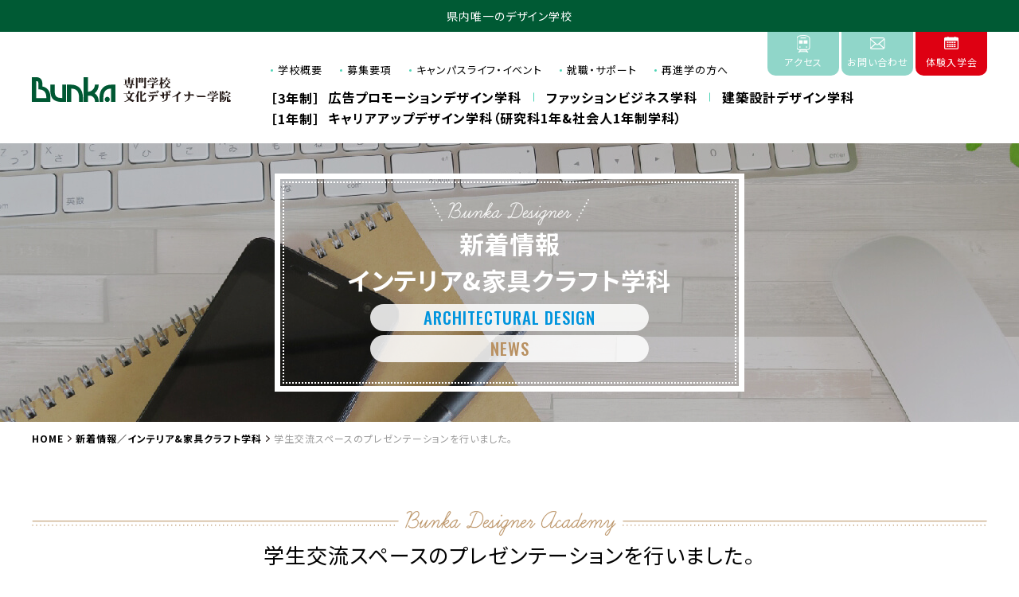

--- FILE ---
content_type: text/html; charset=UTF-8
request_url: https://bunka-gakuen.ac.jp/%E5%AD%A6%E7%94%9F%E4%BA%A4%E6%B5%81%E3%82%B9%E3%83%9A%E3%83%BC%E3%82%B9%E3%81%AE%E3%83%97%E3%83%AC%E3%82%BC%E3%83%B3%E3%83%86%E3%83%BC%E3%82%B7%E3%83%A7%E3%83%B3%E3%82%92%E8%A1%8C%E3%81%84%E3%81%BE/
body_size: 40169
content:
<!DOCTYPE html>
<html lang="ja">
<head>
<meta charset="utf-8" />
<title>
学生交流スペースのプレゼンテーションを行いました。｜専門学校 文化デザイナー学院
</title>
<meta name="description" content="県内唯一のデザイン学校。絵を描くことが好き、ファッションやオシャレが好き、ものづくりが好きといった好きなことを仕事にできます。創立70年を超える歴史や職業実践専門課程の認定校でもあり多くの卒業生が業界で活躍中。" />
<meta name="keywords" content="デザイン,デザイナー,ファッション,ブライダル,インテリア,家具,クラフト,専門学校,文化デザイナー学院,水戸市,茨城県" />
<meta name="author" content="専門学校 文化デザイナー学院">
<meta name="format-detection" content="telephone=no">
<meta name="viewport" content="width=device-width,initial-scale=1,user-scalable=yes" />

<link href="/favicon.ico" rel="shortcut icon">
<link rel="apple-touch-icon" size="152x152" href="/apple-touch-icon.png">
<link rel="stylesheet" href="/css/reset.css" type="text/css" />
<link rel="stylesheet" href="/css/base.css?20250708" type="text/css" />
<link rel="stylesheet" href="/css/common.css?20241230" type="text/css" />
<link rel="stylesheet" href="/css/contents.css?20250729" type="text/css" />

<link rel="stylesheet" href="/css/sp.css?20241230" media="only screen and (max-width:800px)" type="text/css" />
<link rel="canonical" href="https://bunka-gakuen.ac.jp/">

<!-- Facebook Pixel Code -->
<script>
!function(f,b,e,v,n,t,s)
{if(f.fbq)return;n=f.fbq=function(){n.callMethod?
n.callMethod.apply(n,arguments):n.queue.push(arguments)};
if(!f._fbq)f._fbq=n;n.push=n;n.loaded=!0;n.version='2.0';
n.queue=[];t=b.createElement(e);t.async=!0;
t.src=v;s=b.getElementsByTagName(e)[0];
s.parentNode.insertBefore(t,s)}(window,document,'script',
'https://connect.facebook.net/en_US/fbevents.js');
fbq('init', '2475263902786632'); 
fbq('track', 'PageView');
</script>
<noscript>
<img height="1" width="1" 
src="https://www.facebook.com/tr?id=2475263902786632&ev=PageView
&noscript=1"/>
</noscript>
<!-- End Facebook Pixel Code -->


<!-- Google Analytics -->
<script async src="https://www.googletagmanager.com/gtag/js?id=UA-2895210-5"></script>
<script>
  window.dataLayer = window.dataLayer || [];
  function gtag(){dataLayer.push(arguments);}
  gtag('js', new Date());

  gtag('config', 'UA-2895210-5');
</script>
<!-- /Google Analytics -->

<meta name='robots' content='max-image-preview:large' />
<link rel="alternate" type="application/rss+xml" title="デザインの専門学校 文化デザイナー学院 &raquo; 学生交流スペースのプレゼンテーションを行いました。 のコメントのフィード" href="https://bunka-gakuen.ac.jp/%e5%ad%a6%e7%94%9f%e4%ba%a4%e6%b5%81%e3%82%b9%e3%83%9a%e3%83%bc%e3%82%b9%e3%81%ae%e3%83%97%e3%83%ac%e3%82%bc%e3%83%b3%e3%83%86%e3%83%bc%e3%82%b7%e3%83%a7%e3%83%b3%e3%82%92%e8%a1%8c%e3%81%84%e3%81%be/feed/" />
<script type="text/javascript">
/* <![CDATA[ */
window._wpemojiSettings = {"baseUrl":"https:\/\/s.w.org\/images\/core\/emoji\/15.0.3\/72x72\/","ext":".png","svgUrl":"https:\/\/s.w.org\/images\/core\/emoji\/15.0.3\/svg\/","svgExt":".svg","source":{"concatemoji":"https:\/\/bunka-gakuen.ac.jp\/wp-includes\/js\/wp-emoji-release.min.js?ver=6.5.7"}};
/*! This file is auto-generated */
!function(i,n){var o,s,e;function c(e){try{var t={supportTests:e,timestamp:(new Date).valueOf()};sessionStorage.setItem(o,JSON.stringify(t))}catch(e){}}function p(e,t,n){e.clearRect(0,0,e.canvas.width,e.canvas.height),e.fillText(t,0,0);var t=new Uint32Array(e.getImageData(0,0,e.canvas.width,e.canvas.height).data),r=(e.clearRect(0,0,e.canvas.width,e.canvas.height),e.fillText(n,0,0),new Uint32Array(e.getImageData(0,0,e.canvas.width,e.canvas.height).data));return t.every(function(e,t){return e===r[t]})}function u(e,t,n){switch(t){case"flag":return n(e,"\ud83c\udff3\ufe0f\u200d\u26a7\ufe0f","\ud83c\udff3\ufe0f\u200b\u26a7\ufe0f")?!1:!n(e,"\ud83c\uddfa\ud83c\uddf3","\ud83c\uddfa\u200b\ud83c\uddf3")&&!n(e,"\ud83c\udff4\udb40\udc67\udb40\udc62\udb40\udc65\udb40\udc6e\udb40\udc67\udb40\udc7f","\ud83c\udff4\u200b\udb40\udc67\u200b\udb40\udc62\u200b\udb40\udc65\u200b\udb40\udc6e\u200b\udb40\udc67\u200b\udb40\udc7f");case"emoji":return!n(e,"\ud83d\udc26\u200d\u2b1b","\ud83d\udc26\u200b\u2b1b")}return!1}function f(e,t,n){var r="undefined"!=typeof WorkerGlobalScope&&self instanceof WorkerGlobalScope?new OffscreenCanvas(300,150):i.createElement("canvas"),a=r.getContext("2d",{willReadFrequently:!0}),o=(a.textBaseline="top",a.font="600 32px Arial",{});return e.forEach(function(e){o[e]=t(a,e,n)}),o}function t(e){var t=i.createElement("script");t.src=e,t.defer=!0,i.head.appendChild(t)}"undefined"!=typeof Promise&&(o="wpEmojiSettingsSupports",s=["flag","emoji"],n.supports={everything:!0,everythingExceptFlag:!0},e=new Promise(function(e){i.addEventListener("DOMContentLoaded",e,{once:!0})}),new Promise(function(t){var n=function(){try{var e=JSON.parse(sessionStorage.getItem(o));if("object"==typeof e&&"number"==typeof e.timestamp&&(new Date).valueOf()<e.timestamp+604800&&"object"==typeof e.supportTests)return e.supportTests}catch(e){}return null}();if(!n){if("undefined"!=typeof Worker&&"undefined"!=typeof OffscreenCanvas&&"undefined"!=typeof URL&&URL.createObjectURL&&"undefined"!=typeof Blob)try{var e="postMessage("+f.toString()+"("+[JSON.stringify(s),u.toString(),p.toString()].join(",")+"));",r=new Blob([e],{type:"text/javascript"}),a=new Worker(URL.createObjectURL(r),{name:"wpTestEmojiSupports"});return void(a.onmessage=function(e){c(n=e.data),a.terminate(),t(n)})}catch(e){}c(n=f(s,u,p))}t(n)}).then(function(e){for(var t in e)n.supports[t]=e[t],n.supports.everything=n.supports.everything&&n.supports[t],"flag"!==t&&(n.supports.everythingExceptFlag=n.supports.everythingExceptFlag&&n.supports[t]);n.supports.everythingExceptFlag=n.supports.everythingExceptFlag&&!n.supports.flag,n.DOMReady=!1,n.readyCallback=function(){n.DOMReady=!0}}).then(function(){return e}).then(function(){var e;n.supports.everything||(n.readyCallback(),(e=n.source||{}).concatemoji?t(e.concatemoji):e.wpemoji&&e.twemoji&&(t(e.twemoji),t(e.wpemoji)))}))}((window,document),window._wpemojiSettings);
/* ]]> */
</script>
<style id='wp-emoji-styles-inline-css' type='text/css'>

	img.wp-smiley, img.emoji {
		display: inline !important;
		border: none !important;
		box-shadow: none !important;
		height: 1em !important;
		width: 1em !important;
		margin: 0 0.07em !important;
		vertical-align: -0.1em !important;
		background: none !important;
		padding: 0 !important;
	}
</style>
<link rel='stylesheet' id='wp-block-library-css' href='https://bunka-gakuen.ac.jp/wp-includes/css/dist/block-library/style.min.css?ver=6.5.7' type='text/css' media='all' />
<style id='classic-theme-styles-inline-css' type='text/css'>
/*! This file is auto-generated */
.wp-block-button__link{color:#fff;background-color:#32373c;border-radius:9999px;box-shadow:none;text-decoration:none;padding:calc(.667em + 2px) calc(1.333em + 2px);font-size:1.125em}.wp-block-file__button{background:#32373c;color:#fff;text-decoration:none}
</style>
<style id='global-styles-inline-css' type='text/css'>
body{--wp--preset--color--black: #000000;--wp--preset--color--cyan-bluish-gray: #abb8c3;--wp--preset--color--white: #ffffff;--wp--preset--color--pale-pink: #f78da7;--wp--preset--color--vivid-red: #cf2e2e;--wp--preset--color--luminous-vivid-orange: #ff6900;--wp--preset--color--luminous-vivid-amber: #fcb900;--wp--preset--color--light-green-cyan: #7bdcb5;--wp--preset--color--vivid-green-cyan: #00d084;--wp--preset--color--pale-cyan-blue: #8ed1fc;--wp--preset--color--vivid-cyan-blue: #0693e3;--wp--preset--color--vivid-purple: #9b51e0;--wp--preset--gradient--vivid-cyan-blue-to-vivid-purple: linear-gradient(135deg,rgba(6,147,227,1) 0%,rgb(155,81,224) 100%);--wp--preset--gradient--light-green-cyan-to-vivid-green-cyan: linear-gradient(135deg,rgb(122,220,180) 0%,rgb(0,208,130) 100%);--wp--preset--gradient--luminous-vivid-amber-to-luminous-vivid-orange: linear-gradient(135deg,rgba(252,185,0,1) 0%,rgba(255,105,0,1) 100%);--wp--preset--gradient--luminous-vivid-orange-to-vivid-red: linear-gradient(135deg,rgba(255,105,0,1) 0%,rgb(207,46,46) 100%);--wp--preset--gradient--very-light-gray-to-cyan-bluish-gray: linear-gradient(135deg,rgb(238,238,238) 0%,rgb(169,184,195) 100%);--wp--preset--gradient--cool-to-warm-spectrum: linear-gradient(135deg,rgb(74,234,220) 0%,rgb(151,120,209) 20%,rgb(207,42,186) 40%,rgb(238,44,130) 60%,rgb(251,105,98) 80%,rgb(254,248,76) 100%);--wp--preset--gradient--blush-light-purple: linear-gradient(135deg,rgb(255,206,236) 0%,rgb(152,150,240) 100%);--wp--preset--gradient--blush-bordeaux: linear-gradient(135deg,rgb(254,205,165) 0%,rgb(254,45,45) 50%,rgb(107,0,62) 100%);--wp--preset--gradient--luminous-dusk: linear-gradient(135deg,rgb(255,203,112) 0%,rgb(199,81,192) 50%,rgb(65,88,208) 100%);--wp--preset--gradient--pale-ocean: linear-gradient(135deg,rgb(255,245,203) 0%,rgb(182,227,212) 50%,rgb(51,167,181) 100%);--wp--preset--gradient--electric-grass: linear-gradient(135deg,rgb(202,248,128) 0%,rgb(113,206,126) 100%);--wp--preset--gradient--midnight: linear-gradient(135deg,rgb(2,3,129) 0%,rgb(40,116,252) 100%);--wp--preset--font-size--small: 13px;--wp--preset--font-size--medium: 20px;--wp--preset--font-size--large: 36px;--wp--preset--font-size--x-large: 42px;--wp--preset--spacing--20: 0.44rem;--wp--preset--spacing--30: 0.67rem;--wp--preset--spacing--40: 1rem;--wp--preset--spacing--50: 1.5rem;--wp--preset--spacing--60: 2.25rem;--wp--preset--spacing--70: 3.38rem;--wp--preset--spacing--80: 5.06rem;--wp--preset--shadow--natural: 6px 6px 9px rgba(0, 0, 0, 0.2);--wp--preset--shadow--deep: 12px 12px 50px rgba(0, 0, 0, 0.4);--wp--preset--shadow--sharp: 6px 6px 0px rgba(0, 0, 0, 0.2);--wp--preset--shadow--outlined: 6px 6px 0px -3px rgba(255, 255, 255, 1), 6px 6px rgba(0, 0, 0, 1);--wp--preset--shadow--crisp: 6px 6px 0px rgba(0, 0, 0, 1);}:where(.is-layout-flex){gap: 0.5em;}:where(.is-layout-grid){gap: 0.5em;}body .is-layout-flex{display: flex;}body .is-layout-flex{flex-wrap: wrap;align-items: center;}body .is-layout-flex > *{margin: 0;}body .is-layout-grid{display: grid;}body .is-layout-grid > *{margin: 0;}:where(.wp-block-columns.is-layout-flex){gap: 2em;}:where(.wp-block-columns.is-layout-grid){gap: 2em;}:where(.wp-block-post-template.is-layout-flex){gap: 1.25em;}:where(.wp-block-post-template.is-layout-grid){gap: 1.25em;}.has-black-color{color: var(--wp--preset--color--black) !important;}.has-cyan-bluish-gray-color{color: var(--wp--preset--color--cyan-bluish-gray) !important;}.has-white-color{color: var(--wp--preset--color--white) !important;}.has-pale-pink-color{color: var(--wp--preset--color--pale-pink) !important;}.has-vivid-red-color{color: var(--wp--preset--color--vivid-red) !important;}.has-luminous-vivid-orange-color{color: var(--wp--preset--color--luminous-vivid-orange) !important;}.has-luminous-vivid-amber-color{color: var(--wp--preset--color--luminous-vivid-amber) !important;}.has-light-green-cyan-color{color: var(--wp--preset--color--light-green-cyan) !important;}.has-vivid-green-cyan-color{color: var(--wp--preset--color--vivid-green-cyan) !important;}.has-pale-cyan-blue-color{color: var(--wp--preset--color--pale-cyan-blue) !important;}.has-vivid-cyan-blue-color{color: var(--wp--preset--color--vivid-cyan-blue) !important;}.has-vivid-purple-color{color: var(--wp--preset--color--vivid-purple) !important;}.has-black-background-color{background-color: var(--wp--preset--color--black) !important;}.has-cyan-bluish-gray-background-color{background-color: var(--wp--preset--color--cyan-bluish-gray) !important;}.has-white-background-color{background-color: var(--wp--preset--color--white) !important;}.has-pale-pink-background-color{background-color: var(--wp--preset--color--pale-pink) !important;}.has-vivid-red-background-color{background-color: var(--wp--preset--color--vivid-red) !important;}.has-luminous-vivid-orange-background-color{background-color: var(--wp--preset--color--luminous-vivid-orange) !important;}.has-luminous-vivid-amber-background-color{background-color: var(--wp--preset--color--luminous-vivid-amber) !important;}.has-light-green-cyan-background-color{background-color: var(--wp--preset--color--light-green-cyan) !important;}.has-vivid-green-cyan-background-color{background-color: var(--wp--preset--color--vivid-green-cyan) !important;}.has-pale-cyan-blue-background-color{background-color: var(--wp--preset--color--pale-cyan-blue) !important;}.has-vivid-cyan-blue-background-color{background-color: var(--wp--preset--color--vivid-cyan-blue) !important;}.has-vivid-purple-background-color{background-color: var(--wp--preset--color--vivid-purple) !important;}.has-black-border-color{border-color: var(--wp--preset--color--black) !important;}.has-cyan-bluish-gray-border-color{border-color: var(--wp--preset--color--cyan-bluish-gray) !important;}.has-white-border-color{border-color: var(--wp--preset--color--white) !important;}.has-pale-pink-border-color{border-color: var(--wp--preset--color--pale-pink) !important;}.has-vivid-red-border-color{border-color: var(--wp--preset--color--vivid-red) !important;}.has-luminous-vivid-orange-border-color{border-color: var(--wp--preset--color--luminous-vivid-orange) !important;}.has-luminous-vivid-amber-border-color{border-color: var(--wp--preset--color--luminous-vivid-amber) !important;}.has-light-green-cyan-border-color{border-color: var(--wp--preset--color--light-green-cyan) !important;}.has-vivid-green-cyan-border-color{border-color: var(--wp--preset--color--vivid-green-cyan) !important;}.has-pale-cyan-blue-border-color{border-color: var(--wp--preset--color--pale-cyan-blue) !important;}.has-vivid-cyan-blue-border-color{border-color: var(--wp--preset--color--vivid-cyan-blue) !important;}.has-vivid-purple-border-color{border-color: var(--wp--preset--color--vivid-purple) !important;}.has-vivid-cyan-blue-to-vivid-purple-gradient-background{background: var(--wp--preset--gradient--vivid-cyan-blue-to-vivid-purple) !important;}.has-light-green-cyan-to-vivid-green-cyan-gradient-background{background: var(--wp--preset--gradient--light-green-cyan-to-vivid-green-cyan) !important;}.has-luminous-vivid-amber-to-luminous-vivid-orange-gradient-background{background: var(--wp--preset--gradient--luminous-vivid-amber-to-luminous-vivid-orange) !important;}.has-luminous-vivid-orange-to-vivid-red-gradient-background{background: var(--wp--preset--gradient--luminous-vivid-orange-to-vivid-red) !important;}.has-very-light-gray-to-cyan-bluish-gray-gradient-background{background: var(--wp--preset--gradient--very-light-gray-to-cyan-bluish-gray) !important;}.has-cool-to-warm-spectrum-gradient-background{background: var(--wp--preset--gradient--cool-to-warm-spectrum) !important;}.has-blush-light-purple-gradient-background{background: var(--wp--preset--gradient--blush-light-purple) !important;}.has-blush-bordeaux-gradient-background{background: var(--wp--preset--gradient--blush-bordeaux) !important;}.has-luminous-dusk-gradient-background{background: var(--wp--preset--gradient--luminous-dusk) !important;}.has-pale-ocean-gradient-background{background: var(--wp--preset--gradient--pale-ocean) !important;}.has-electric-grass-gradient-background{background: var(--wp--preset--gradient--electric-grass) !important;}.has-midnight-gradient-background{background: var(--wp--preset--gradient--midnight) !important;}.has-small-font-size{font-size: var(--wp--preset--font-size--small) !important;}.has-medium-font-size{font-size: var(--wp--preset--font-size--medium) !important;}.has-large-font-size{font-size: var(--wp--preset--font-size--large) !important;}.has-x-large-font-size{font-size: var(--wp--preset--font-size--x-large) !important;}
.wp-block-navigation a:where(:not(.wp-element-button)){color: inherit;}
:where(.wp-block-post-template.is-layout-flex){gap: 1.25em;}:where(.wp-block-post-template.is-layout-grid){gap: 1.25em;}
:where(.wp-block-columns.is-layout-flex){gap: 2em;}:where(.wp-block-columns.is-layout-grid){gap: 2em;}
.wp-block-pullquote{font-size: 1.5em;line-height: 1.6;}
</style>
<link rel='stylesheet' id='contact-form-7-css' href='https://bunka-gakuen.ac.jp/wp-content/plugins/contact-form-7/includes/css/styles.css?ver=5.9.5' type='text/css' media='all' />
<link rel="https://api.w.org/" href="https://bunka-gakuen.ac.jp/wp-json/" /><link rel="alternate" type="application/json" href="https://bunka-gakuen.ac.jp/wp-json/wp/v2/posts/4580" /><link rel="EditURI" type="application/rsd+xml" title="RSD" href="https://bunka-gakuen.ac.jp/xmlrpc.php?rsd" />
<meta name="generator" content="WordPress 6.5.7" />
<link rel="canonical" href="https://bunka-gakuen.ac.jp/%e5%ad%a6%e7%94%9f%e4%ba%a4%e6%b5%81%e3%82%b9%e3%83%9a%e3%83%bc%e3%82%b9%e3%81%ae%e3%83%97%e3%83%ac%e3%82%bc%e3%83%b3%e3%83%86%e3%83%bc%e3%82%b7%e3%83%a7%e3%83%b3%e3%82%92%e8%a1%8c%e3%81%84%e3%81%be/" />
<link rel='shortlink' href='https://bunka-gakuen.ac.jp/?p=4580' />
<link rel="alternate" type="application/json+oembed" href="https://bunka-gakuen.ac.jp/wp-json/oembed/1.0/embed?url=https%3A%2F%2Fbunka-gakuen.ac.jp%2F%25e5%25ad%25a6%25e7%2594%259f%25e4%25ba%25a4%25e6%25b5%2581%25e3%2582%25b9%25e3%2583%259a%25e3%2583%25bc%25e3%2582%25b9%25e3%2581%25ae%25e3%2583%2597%25e3%2583%25ac%25e3%2582%25bc%25e3%2583%25b3%25e3%2583%2586%25e3%2583%25bc%25e3%2582%25b7%25e3%2583%25a7%25e3%2583%25b3%25e3%2582%2592%25e8%25a1%258c%25e3%2581%2584%25e3%2581%25be%2F" />
<link rel="alternate" type="text/xml+oembed" href="https://bunka-gakuen.ac.jp/wp-json/oembed/1.0/embed?url=https%3A%2F%2Fbunka-gakuen.ac.jp%2F%25e5%25ad%25a6%25e7%2594%259f%25e4%25ba%25a4%25e6%25b5%2581%25e3%2582%25b9%25e3%2583%259a%25e3%2583%25bc%25e3%2582%25b9%25e3%2581%25ae%25e3%2583%2597%25e3%2583%25ac%25e3%2582%25bc%25e3%2583%25b3%25e3%2583%2586%25e3%2583%25bc%25e3%2582%25b7%25e3%2583%25a7%25e3%2583%25b3%25e3%2582%2592%25e8%25a1%258c%25e3%2581%2584%25e3%2581%25be%2F&#038;format=xml" />
<link rel="stylesheet" href="https://bunka-gakuen.ac.jp/wp-content/themes/bunka/pagebuilder/assets/css/pagebuilder.css?ver=1.1.4">
<style type="text/css">
.tcd-pb-row.row1 { margin-bottom:30px; background-color:#ffffff; }
.tcd-pb-row.row1 .tcd-pb-col.col1 { width:100%; }
.tcd-pb-row.row1 .tcd-pb-col.col1 .tcd-pb-widget.widget1 { margin-bottom:30px; }
@media only screen and (max-width:767px) {
  .tcd-pb-row.row1 { margin-bottom:30px; }
  .tcd-pb-row.row1 .tcd-pb-col.col1 .tcd-pb-widget.widget1 { margin-bottom:30px; }
}
.tcd-pb-row.row2 { margin-left:-15px; margin-right:-15px; margin-bottom:30px; background-color:#ffffff; }
.tcd-pb-row.row2 .tcd-pb-col.col1 { width:50%; padding-left:15px; padding-right:15px; }
.tcd-pb-row.row2 .tcd-pb-col.col2 { width:50%; padding-left:15px; padding-right:15px; }
.tcd-pb-row.row2 .tcd-pb-col.col1 .tcd-pb-widget.widget1 { margin-bottom:30px; }
.tcd-pb-row.row2 .tcd-pb-col.col2 .tcd-pb-widget.widget1 { margin-bottom:30px; }
@media only screen and (max-width:767px) {
  .tcd-pb-row.row2 { margin-left:-15px; margin-right:-15px; margin-bottom:30px; }
  .tcd-pb-row.row2 .tcd-pb-col.col1 { padding-left:15px; padding-right:15px; }
  .tcd-pb-row.row2 .tcd-pb-col.col1 { width:100%; float:none; margin-bottom:30px; }
  .tcd-pb-row.row2 .tcd-pb-col.col1 .tcd-pb-widget.widget1 { margin-bottom:30px; }
  .tcd-pb-row.row2 .tcd-pb-col.col2 { padding-left:15px; padding-right:15px; }
  .tcd-pb-row.row2 .tcd-pb-col.col2 { width:100%; float:none; }
  .tcd-pb-row.row2 .tcd-pb-col.col2 .tcd-pb-widget.widget1 { margin-bottom:30px; }
}
.tcd-pb-row.row3 { margin-left:-15px; margin-right:-15px; margin-bottom:30px; background-color:#ffffff; }
.tcd-pb-row.row3 .tcd-pb-col.col1 { width:50%; padding-left:15px; padding-right:15px; }
.tcd-pb-row.row3 .tcd-pb-col.col2 { width:50%; padding-left:15px; padding-right:15px; }
.tcd-pb-row.row3 .tcd-pb-col.col1 .tcd-pb-widget.widget1 { margin-bottom:30px; }
.tcd-pb-row.row3 .tcd-pb-col.col2 .tcd-pb-widget.widget1 { margin-bottom:30px; }
@media only screen and (max-width:767px) {
  .tcd-pb-row.row3 { margin-left:-15px; margin-right:-15px; margin-bottom:30px; }
  .tcd-pb-row.row3 .tcd-pb-col.col1 { padding-left:15px; padding-right:15px; }
  .tcd-pb-row.row3 .tcd-pb-col.col1 { width:100%; float:none; margin-bottom:30px; }
  .tcd-pb-row.row3 .tcd-pb-col.col1 .tcd-pb-widget.widget1 { margin-bottom:30px; }
  .tcd-pb-row.row3 .tcd-pb-col.col2 { padding-left:15px; padding-right:15px; }
  .tcd-pb-row.row3 .tcd-pb-col.col2 { width:100%; float:none; }
  .tcd-pb-row.row3 .tcd-pb-col.col2 .tcd-pb-widget.widget1 { margin-bottom:30px; }
}
.tcd-pb-row.row4 { margin-bottom:30px; background-color:#ffffff; }
.tcd-pb-row.row4 .tcd-pb-col.col1 { width:100%; }
.tcd-pb-row.row4 .tcd-pb-col.col1 .tcd-pb-widget.widget1 { margin-bottom:30px; }
@media only screen and (max-width:767px) {
  .tcd-pb-row.row4 { margin-bottom:30px; }
  .tcd-pb-row.row4 .tcd-pb-col.col1 .tcd-pb-widget.widget1 { margin-bottom:30px; }
}
</style>

</head>

 


<body id="pagetop" class="
 is-common
">
<div class="l-wrap">
<header class="l-header header">
<div class="header_intro">県内唯一のデザイン学校</div>
<div class="header_inner">

<h1 class="logo">
<a href="https://bunka-gakuen.ac.jp/">
<!--<img src="/images/icon_75th.png" width="120" height="120" alt="75周年" class="icon_75th" />-->
<picture>
<source srcset="/images/logo_row.svg" media="(max-width:360px)">
<img src="/images/logo.svg" alt="専門学校 文化デザイナー学院" />
</picture>
</a>
</h1>

<nav id="menuList">
<div class="main_navi_group">
<div class="main_navi">
<dl class="main_navi_year">
<div class="main_navi_year_body std">
<dt>［3年制］</dt>
<dd>
<ul class="main_navi_body">
<li class="main_navi_item navi01 "><a href="/course/ad-promotion-design">広告プロモーションデザイン学科</a></li>
<li class="main_navi_item navi02 "><a href="/course/fashion-bridalbeauty">ファッションビジネス学科</a></li>
<li class="main_navi_item navi03 "><a href="/course/interior-furniturecraft">建築設計デザイン学科</a></li>
</ul>
</dd>
</div>
<!-- /main_navi_year_body -->
<div class="main_navi_year_body cd">
<dt>［1年制］</dt>
<dd>
<ul class="main_navi_body">
<li class="main_navi_item navi-cd "><a href="/course/careerup-design">キャリアアップデザイン学科<br class="is-sp">（研究科1年&amp;社会人1年制学科）</a></li>
</ul>
</dd>
</div>
<!-- /main_navi_year_body -->
</dl>
</div>
<!-- /main_navi -->

<div class="header_navi">
<ul class="header_navi_body">
<li class="header_navi_item navi_access"><a href="/access/index.html">アクセス</a></li>
<li class="header_navi_item navi_contact"><a href="/contact/index.html">お問い合わせ</a></li>
<li class="header_navi_item navi_open_campus"><a href="http://bunka-gakuen.ac.jp/opencampus/index.html">体験入学会</a></li>
</ul>
</div>
<!-- /header_navi -->

<div class="header_sub_navi">
<ul class="header_sub_navi_body">
<li class="header_sub_navi_item"><a href="/aboutus/about/index.html">学校概要</a></li>
<li class="header_sub_navi_item"><a href="/guidance/petition/index.html">募集要項</a></li>
<li class="header_sub_navi_item"><a href="/aboutus/campuslife/index.html">キャンパスライフ・イベント</a></li>
<li class="header_sub_navi_item"><a href="/aboutus/support/index.html">就職・サポート</a></li>
<li class="header_sub_navi_item"><a href="/guidance/career/index.html">再進学の方へ</a></li>
</ul>
</div>
<!-- /header_sub_navi -->

</div>
<!-- /main_navi_group -->
</nav>

<div class="sp_navi is-sp">
<ul class="sp_navi_body">
<li class="sp_navi_item oc"><a href="http://bunka-gakuen.ac.jp/opencampus/index.html">体験入学会</a></li>
<li class="sp_navi_item requirements"><a href="http://bunka-gakuen.ac.jp/guidance/petition/index.html">募集要項</a></li>
</ul>
</div>
<!-- /sp_navi -->
</div>
<!-- /header_inner -->
</header>




<div class="l-hero hero is-common">
<div class="hero_body">

<div class="hero_contents">
<div class="hero_contents_inner">
<div class="entry_ttl_body">
<h1 class="entry_ttl">
<span class="ttl_jp">新着情報</span><span class="ttl_jp">インテリア&amp;家具クラフト学科</span>
<span class="ttl_en is-if">ARCHITECTURAL DESIGN</span><span class="ttl_en">NEWS</span>


</h1>
</div>
<!-- /entry_ttl -->

</div>
<!-- /hero_contents_inner -->
</div>
<!-- /hero_contents -->
</div>
<!-- /hero_body -->
</div>
<!-- /l-hero -->


<div class="bread">
<nav>
<ol class="clearfix">
<li><a href="https://bunka-gakuen.ac.jp/">HOME</a></li>
<li><a href="https://bunka-gakuen.ac.jp/category/news/">新着情報</a><a href="https://bunka-gakuen.ac.jp/category/interior/">インテリア&amp;家具クラフト学科</a></li>
<li>学生交流スペースのプレゼンテーションを行いました。</li>
</ol>
</nav>
</div>


<main id="main" class="l-main">
<article class="l-article">


<div class="container">
<div class="contents">
<div class="inner_contents">
<h2 class="section_ttl">学生交流スペースのプレゼンテーションを行いました。</h2>
<p class="media_date">2020年6月1日（月）</p>

<div class="media_contents">
<div id="post-4580" class="post-4580 post type-post status-publish format-standard has-post-thumbnail hentry category-news category-interior">
<div class="entry_body">
<div id="tcd-pb-wrap">
 <div class="tcd-pb-row row1 clearfix">
  <div class="tcd-pb-col col1">
   <div class="tcd-pb-widget widget1 pb-widget-editor">
<p style="text-align: center;">現在、本校では全学年・全学科で分散登校が始まっています。</p>
<p style="text-align: center;">そんな中、本日６月１日（月）にインテリア＆家具クラフト学科２年生は</p>
<p style="text-align: center;">本校２階にある教室の改修を任されて各自のアイディアをプレゼンテーションしました。</p>
<p style="text-align: center;">マスクを着用し、間隔を空け、換気もしっかり行いながら発表していきます。</p>
<p style="text-align: center;">これから学生たちは教室の１部を、他学年や他学科の学生同士が交流できるスペースにリノベーションしていきます。</p>   </div>
  </div>
 </div>
 <div class="tcd-pb-row row2 clearfix">
  <div class="tcd-pb-col col1">
   <div class="tcd-pb-widget widget1 pb-widget-image">
<img width="850" height="638" src="https://bunka-gakuen.ac.jp/wp-content/uploads/2020/06/bede4a329ea9c98e5d05e03c0de0684b.gif" class="attachment-full size-full" alt="" decoding="async" loading="lazy" />   </div>
  </div>
  <div class="tcd-pb-col col2">
   <div class="tcd-pb-widget widget1 pb-widget-image">
<img width="850" height="638" src="https://bunka-gakuen.ac.jp/wp-content/uploads/2020/06/86c54388ebad5fab05d9453daa944e4b.gif" class="attachment-full size-full" alt="" decoding="async" loading="lazy" />   </div>
  </div>
 </div>
 <div class="tcd-pb-row row3 clearfix">
  <div class="tcd-pb-col col1">
   <div class="tcd-pb-widget widget1 pb-widget-image">
<img width="800" height="600" src="https://bunka-gakuen.ac.jp/wp-content/uploads/2020/06/b34ffa962e57141803f10888654c7294.gif" class="attachment-full size-full" alt="" decoding="async" loading="lazy" />   </div>
  </div>
  <div class="tcd-pb-col col2">
   <div class="tcd-pb-widget widget1 pb-widget-image">
<img width="800" height="600" src="https://bunka-gakuen.ac.jp/wp-content/uploads/2020/06/799df83f4e971778b28b61dd70e97237.gif" class="attachment-full size-full" alt="" decoding="async" loading="lazy" />   </div>
  </div>
 </div>
 <div class="tcd-pb-row row4 clearfix">
  <div class="tcd-pb-col col1">
   <div class="tcd-pb-widget widget1 pb-widget-editor">
<p style="text-align: center;">次回は今回の提案をまとめ、実際に工事をしていきます。</p>
<p style="text-align: center;">どんなスペースが出来るか楽しみにしていて下さい！</p>   </div>
  </div>
 </div>
</div>
</div>
<!-- /entry_body -->

</div>
<!-- [ /#post-4580 ] -->
</div>
<!-- /media_contents -->




<!-- ▼▼ 前後の記事ここから ▼▼  -->
<nav class="pager">
<ul class="pager_body">
    <li class="pager_item next_nav"><a href="https://bunka-gakuen.ac.jp/%e3%80%90%e5%ad%a6%e7%94%9f%e3%81%ae%e3%81%bf%e3%81%aa%e3%81%95%e3%82%93%e3%81%b8%e3%80%916%e6%9c%888%e6%97%a5%e6%9c%88%e3%81%8b%e3%82%89%e3%81%ae%e6%8e%88%e6%a5%ad%e6%99%82%e9%96%93%e3%81%ab/" class="next-link">
	<div class="image_wrap">
		<img width="500" height="500" src="https://bunka-gakuen.ac.jp/wp-content/uploads/2020/02/4a332f05ade4ac7bb3c46c472cb5eac8-500x500.jpg" class="attachment-size_post_thumbnail size-size_post_thumbnail wp-post-image" alt="" decoding="async" loading="lazy" srcset="https://bunka-gakuen.ac.jp/wp-content/uploads/2020/02/4a332f05ade4ac7bb3c46c472cb5eac8-500x500.jpg 500w, https://bunka-gakuen.ac.jp/wp-content/uploads/2020/02/4a332f05ade4ac7bb3c46c472cb5eac8-150x150.jpg 150w, https://bunka-gakuen.ac.jp/wp-content/uploads/2020/02/4a332f05ade4ac7bb3c46c472cb5eac8-300x300.jpg 300w, https://bunka-gakuen.ac.jp/wp-content/uploads/2020/02/4a332f05ade4ac7bb3c46c472cb5eac8-768x768.jpg 768w, https://bunka-gakuen.ac.jp/wp-content/uploads/2020/02/4a332f05ade4ac7bb3c46c472cb5eac8-1024x1024.jpg 1024w, https://bunka-gakuen.ac.jp/wp-content/uploads/2020/02/4a332f05ade4ac7bb3c46c472cb5eac8.jpg 1826w" sizes="(max-width: 500px) 100vw, 500px" />	    </div>
	<!-- /image_wrap -->
	<span>次の記事へ</span>【学生のみなさんへ】6月8日(月)からの授業時間について  </a></li>

  	<li class="pager_item prev_nav"><a href="https://bunka-gakuen.ac.jp/%e3%80%90%e4%bd%93%e9%a8%93%e5%85%a5%e5%ad%a6%e4%bc%9a%e3%81%ab%e3%81%94%e5%8f%82%e5%8a%a0%e3%81%ae%e7%9a%86%e6%a7%98%e3%81%b8%e3%80%916%e6%9c%88%e3%81%ae%e9%96%8b%e5%82%ac%e4%ba%88%e5%ae%9a%e3%81%ab/" class="prev-link">
	<div class="image_wrap">
	    <img width="500" height="500" src="https://bunka-gakuen.ac.jp/wp-content/uploads/2020/05/1502576fbdc3b3ef485248dcbbcc166e-500x500.jpg" class="attachment-size_post_thumbnail size-size_post_thumbnail wp-post-image" alt="" decoding="async" loading="lazy" srcset="https://bunka-gakuen.ac.jp/wp-content/uploads/2020/05/1502576fbdc3b3ef485248dcbbcc166e-500x500.jpg 500w, https://bunka-gakuen.ac.jp/wp-content/uploads/2020/05/1502576fbdc3b3ef485248dcbbcc166e-150x150.jpg 150w, https://bunka-gakuen.ac.jp/wp-content/uploads/2020/05/1502576fbdc3b3ef485248dcbbcc166e-300x300.jpg 300w" sizes="(max-width: 500px) 100vw, 500px" />		</div>
	<!-- /image_wrap -->
    <span>前の記事へ</span>【体験入学会にご参加の皆様へ】6月の開催予定について  </a></li>
</ul>
</nav>
<!--/▲▲ 前後の記事ここまで ▲▲ -->



</div>
<!-- /inner_contents -->
</div>
<!-- /contents -->



</div>
<!-- /container -->







﻿<!--
<section class="l-section opencampus">
<a href="http://bunka-gakuen.ac.jp/opencampus/index.html">
<figure class="opencampus_figure">
<div class="image_wrap"><img src="/images/img_opencampus.jpg" width="1334" height="780" alt="" /></div>
<figcaption class="opencampus_figcaption">
<h2 class="opencampus_ttl"><img src="/images/h_home_opencampus.svg" alt="Open Campus" /></h2>
<p class="opencampus_catch">無料体験入学会開催！<br>
<span class="txt_small">ふれて、感じて、分かることがある。</span></p>
<p class="opencampus_txt">文化デザイナー学院は、ひとりひとりが持つ「個性」や<br>
「好き」を最大限に活かされる、<br>
県内唯一のデザイン専門学校です。<br>
体験入学会の体験メニューは、各学科ごとに用意！<br>
あなたの「好き」が楽しめます。</p>
<div class="btn_more">無料体験入学を申し込む</div>
<div class="icon_bus"><img src="/images/icon_bus.svg" alt="水戸駅より無料送迎バス運行中" /></div>
</figcaption>
</figure>
</a>
</section>
-->

<section class="l-section course_lineup">
<div class="inner">
<h2 class="course_lineup_ttl">学科ラインナップ</h2>
<div class="course_lineup_body">
<figure class="course_lineup_figure pd">
<a href="/course/ad-promotion-design"><img src="/images/course_lineup_img01.jpg" alt="" class="course_lineup_figure_img" /></a>
<figcaption class="course_lineup_figcaption">
<p><a href="/course/ad-promotion-design">広告プロモーションデザイン学科</a></p>
</figcaption>
</figure>

<figure class="course_lineup_figure fb">
<a href="/course/fashion-bridalbeauty"><img src="/images/course_lineup_img02.jpg" alt="" class="course_lineup_figure_img" /></a>
<figcaption class="course_lineup_figcaption">
<p><a href="/course/fashion-bridalbeauty">ファッションビジネス学科</a></p>
</figcaption>
</figure>

<figure class="course_lineup_figure if">
<a href="/course/interior-furniturecraft"><img src="/images/course_lineup_img03.jpg" alt="" class="course_lineup_figure_img" /></a>
<figcaption class="course_lineup_figcaption">
<p><a href="/course/interior-furniturecraft">建築設計デザイン学科</a></p>
</figcaption>
</figure>
</div>
<!-- /course_lineup_body -->
</div>
<!-- /inner -->
</section>



<div class="btm_nav">
<div class="btm_nav_home"><a href="/">HOME</a></div>
<div class="btm_nav_pagetop"><a href="#pagetop">PAGE TOP</a></div>
</div>
<!-- /btm_nav -->
</article>
</main>






<footer>
<div class="l-footer footer">
<div class="footer_navi hover">
<div class="footer_navi_inner">
<dl class="footer_navi_group">
<dt class="footer_navi_group_ttl">文化デザイナー学院について</dt>
<dd>
<ul class="footer_navi_body">
<li class="footer_navi_item"><a href="/aboutus/feature/index.html">Bunkaってどんな学校？</a></li>
<li class="footer_navi_item"><a href="/aboutus/about/index.html">学校概要</a></li>
<li class="footer_navi_item"><a href="/aboutus/campuslife/">キャンパスライフ・イベント</a></li>
<li class="footer_navi_item"><a href="/aboutus/support/">就職・サポート</a></li>
<li class="footer_navi_item"><a href="/aboutus/evaluation/index.html">情報公開</a></li>
<li class="footer_navi_item"><a href="aboutus/graduation/index.html">卒業に関する認定方針</a></li>
<li class="footer_navi_item"><a href="aboutus/grading_system/index.html">成績評価・GPA制度</a></li>
</ul>
</dd>
</dl>

<dl class="footer_navi_group">
<dt class="footer_navi_group_ttl">学科紹介</dt>
<dd>
<h5 class="footer_navi_course_ttl std">3年制</h5>
<ul class="footer_navi_body">
<li class="footer_navi_item"><a href="/course/ad-promotion-design">広告プロモーションデザイン学科</a></li>
<li class="footer_navi_item"><a href="/course/fashion-bridalbeauty">ファッションビジネス学科</a></li>
<li class="footer_navi_item"><a href="/course/interior-furniturecraft">建築設計デザイン学科</a></li>
</ul>
<h5 class="footer_navi_course_ttl cd">1年制（研究科1年&amp;社会人1年制学科）</h5>
<ul class="footer_navi_body">
<li class="footer_navi_item"><a href="/course/careerup-design">キャリアアップデザイン学科</a></li>
</ul>
<h5 class="footer_navi_course_ttl other">授業計画</h5>
<ul class="footer_navi_body">
<li class="footer_navi_item"><a href="/aboutus/syllabus">授業計画書（シラバス）</a></li>
</ul>
</dd>
</dl>

<dl class="footer_navi_group">
<dt class="footer_navi_group_ttl">入学案内</dt>
<dd>
<ul class="footer_navi_body">
<li class="footer_navi_item"><a href="/guidance/petition/index.html">募集要項</a></li>
<li class="footer_navi_item"><a href="/guidance/scholarship/index.html">奨学金について</a></li>
<li class="footer_navi_item"><a href="/guidance/career/index.html">再進学の方へ</a></li>
</ul>
</dd>
</dl>

<dl class="footer_navi_group">
<dt class="footer_navi_group_ttl">その他</dt>
<dd>
<ul class="footer_navi_body">
<li class="footer_navi_item"><a href="aboutus/syugakusien/index.html">高等教育の修学支援制度における機関要件の一覧</a></li>
<li class="footer_navi_item"><a href="/pdf/monka_nintei.pdf" target="_blank"><span class="pdf_icon">職業実践専門課程認定校</span></a></li>
<li class="footer_navi_item"><a href="/corporate/index.html">企業の皆様へ</a></li>
<li class="footer_navi_item"><a href="/privacy/index.html">プライバシーポリシー</a></li>
<li class="footer_navi_item"><a href="/sitemap/index.html">サイトマップ</a></li>
</ul>
</dd>
</dl>

</div>
<!-- /footer_navi_inner -->
</div>
<!-- /footer_navi -->






<div class="footer_body">
<div class="footer_body_inner">
	
<div class="footer_sub_navi hover">
<ul>
<li class="footer_sub_navi_item navi_reserve"><a href="http://bunka-gakuen.ac.jp/opencampus/index.html">無料体験入学の申し込み</a></li>
<li class="footer_sub_navi_item navi_inquiry"><a href="/inquiry/index.html">資料請求</a></li>
<li class="footer_sub_navi_item navi_access half"><a href="/access/index.html">アクセス</a></li>
<li class="footer_sub_navi_item navi_contact half"><a href="/contact/index.html">お問い合わせ</a></li>
</ul>
</div>
<!-- /footer_sub_navi -->
	
	
<div class="vcard">
<div class="footer_logo fn org"><a href="https://bunka-gakuen.ac.jp/"><img src="/images/logo.svg" alt="専門学校 文化デザイナー学院" /></a></div>
<!-- /footer_logo -->
<p class="adr"><span class="postal">〒<span class="postal-code">310-0026</span></span> <span class="region">茨城県</span><span class="locality">水戸市</span><span class="street-address">泉町1-3-22</span><br>
<span class="tel">TEL：<span class="telto">029-303-1010</span></span> <span class="fax">FAX：029-224-6108</span></p>
<p class="freedial telto"><img src="/images/footer_tel.svg" alt="0120-031-443" /></p>
<ul class="footer_sns hover">
<li class="navi_facebook"><a href="https://www.facebook.com/%E5%AD%A6%E6%A0%A1%E6%B3%95%E4%BA%BA%E3%83%AA%E3%83%AA%E3%83%BC%E6%96%87%E5%8C%96%E5%AD%A6%E5%9C%92-%E5%B0%82%E9%96%80%E5%AD%A6%E6%A0%A1%E6%96%87%E5%8C%96%E3%83%87%E3%82%B6%E3%82%A4%E3%83%8A%E3%83%BC%E5%AD%A6%E9%99%A2-379275792134781/" target="_blank">Facebook</a></li>
<li class="navi_twitter"><a href="https://twitter.com/bunka_design" target="_blank">Twitter</a></li>
<li class="navi_instagram"><a href="https://www.instagram.com/bunka_designer_gakuin/" target="_blank">Instagram</a></li>
<li class="navi_lilygroup"><a href="http://www.lilyacademy.jp/" target="_blank">リリーアカデミーグループ</a></li>
<!--<li class="navi_75th">文化デザイナー学院75周年</li>-->
</ul>
</div>
<!-- /vcard -->

</div>
<!-- /footer_body_inner -->
</div>
<!-- /footer_body -->





<div class="footer_copyright">
<p><small> &copy; BUNKA DESIGNER GAKUIN.</small></p>
</div>
<!-- /copyright -->


<div class="page_nav_group">
<div class="page_nav_home"><a href="/">HOME</a></div>
<div class="page_nav_instagram"><a href="https://www.instagram.com/bunka_designer_gakuin/" target="_blank">インスタグラム</a></div>
<div class="page_nav_opencampus"><a href="http://bunka-gakuen.ac.jp/opencampus/index.html">体験入学会</a></div>
</div>
<!-- /page_nav_group -->


</div>
<!-- /footer -->
</footer>
</div>
<!-- /l-wrap -->



<!--jQuery-->
<script type="text/javascript" src="/js/jquery-1.7.2.min.js "></script>
<script type="text/javascript" src="/js/common.js?20240531"></script>
<script type="text/javascript" src="/js/jquery.bxSlider.js"></script>
<script type="text/javascript" src="/js/jquery.inview.js"></script>
<script type="text/javascript" src="/js/fancybox/jquery.fancybox-1.3.4.pack.js"></script>
<!--/jQuery-->

<script src="/js/wow.min.js"></script>
<script>
new WOW({
    mobile: false
  }).init();
</script>



<script type="text/javascript" src="https://bunka-gakuen.ac.jp/wp-content/plugins/contact-form-7/includes/swv/js/index.js?ver=5.9.5" id="swv-js"></script>
<script type="text/javascript" id="contact-form-7-js-extra">
/* <![CDATA[ */
var wpcf7 = {"api":{"root":"https:\/\/bunka-gakuen.ac.jp\/wp-json\/","namespace":"contact-form-7\/v1"}};
/* ]]> */
</script>
<script type="text/javascript" src="https://bunka-gakuen.ac.jp/wp-content/plugins/contact-form-7/includes/js/index.js?ver=5.9.5" id="contact-form-7-js"></script>
</body>
</html> 

--- FILE ---
content_type: text/css
request_url: https://bunka-gakuen.ac.jp/css/reset.css
body_size: 1152
content:
@charset "utf-8"; 


*,
*:before,
*:after {
	box-sizing: border-box;
}

body,div,dl,dt,dd,ul,ol,li,h1,h2,h3,h4,h5,h6,pre,form,fieldset,legend,input,p,blockquote,th,td { margin:0;padding:0; }
address,caption,cite,code,dfn,th,var { font-style:normal;font-weight:normal; }

article,
aside,
details,
figcaption,
figure,
footer,
header,
main,
menu,
nav,
section {
	display: block;}
figure {
	margin:0;
}

html {
	font-family: 'Hiragino Kaku Gothic Pro', "ヒラギノ角ゴ Pro W3", 'メイリオ', Meiryo, 'MS ゴシック', 'MS Gothic', sans-serif;
	overflow-y: scroll;
	font-size: 62.5%;
	line-height: 1.15;
	width: 100%;
	-webkit-text-size-adjust: 100%;}
ol, ul {
    list-style: none;}
small {
	font-size: 80%;}	


input[type="submit"],
input[type="button"],
input[type="reset"]  {
  border-radius: 0;
  -webkit-box-sizing: content-box;
  -webkit-appearance: button;
  appearance: button;
  border: none;
  box-sizing: border-box;
  cursor: pointer;
}
input[type="submit"]::-webkit-search-decoration,
input[type="button"]::-webkit-search-decoration,
input[type="reset"]::-webkit-search-decoration {
  display: none;
}
input[type="submit"]::focus,
input[type="button"]::focus,
input[type="reset"]::focus {
  outline-offset: -2px;
}



--- FILE ---
content_type: text/css
request_url: https://bunka-gakuen.ac.jp/css/base.css?20250708
body_size: 55130
content:
@charset "utf-8"; 


/* WEB Fonts */
@import url('https://fonts.googleapis.com/css?family=Oswald:400,500');
@import url('https://fonts.googleapis.com/css2?family=Noto+Sans+JP:wght@400;700&family=Noto+Sans:wght@400;700&display=swap');
/* WEB Fonts */


/*=============================== base ================================*/

html {
	font-family: 'Noto Sans JP','Noto Sans','Hiragino Kaku Gothic Pro', "ヒラギノ角ゴ Pro W3", 'メイリオ', Meiryo, 'MS ゴシック', 'MS Gothic', sans-serif;
	overflow-x: hidden;
	overflow-y: scroll;
}
body {
	color:#000;
	position: relative;
	letter-spacing: .1em;
	text-align: justify;
	-webkit-font-feature-settings: 'palt' 1;
	font-feature-settings: 'palt' 1;
}
h1,h2,h3,h4,h5,h6{
	font-size: 100%;
	font-style: normal;
	font-weight: normal;
}
strong {
	font-style:normal;
	font-weight: bolder;
}
em {
	font-style:normal;
	font-weight: bold;
}

fieldset {border:none}
hr { display: none ; }
.clear { clear: both ; }
.clearfix:after{
	content:".";
	display: block;
	clear: both;
	height: 0px;
	visibility: hidden;	
}
.clearfix{
	min-height:1px;
}

img {
	width: 100%;
	height: auto;
	vertical-align: top;
	border: 0 ;
}
a{
	color: #000;
	background: transparent;
	text-decoration: none;
	outline-style:none;
}
.hover a {
	opacity: 1.0;
	transition: all .3s;
}
@media screen and (min-width: 801px) {
    .hover a:hover {
        opacity: .6;
    }
}

a img {
	line-height:0;
}
button,
input,
optgroup,
select,
textarea {
	font-family: sans-serif;
	font-size: 100%;
	line-height: 1.15;
	margin: 0;
}
input[type="text"],
textarea {
	background-color:#DCDDDD;
	width:100%;
}


.floatL{
	float: left;
	margin: 0 20px 12px 0;
}
.floatR{
	float: right;
	margin: 0 0 12px 20px;
}
.imgC{
	text-align: center;
	margin-bottom: 2em;
	clear: both;
}
.imgC a {
	outline-style:none;
}

.txtL {
	text-align: left;
}
.txtR {
	text-align: right;
}
.txtC {
	text-align: center;
}
.txt_small {
	font-size: 0.8em;
}
.bld {
	font-weight: bold;
}
.bld_L {
	font-weight: bold;
	font-size: 2rem;
}
.important {
	color: #FF0000;
}
.is-items {
	padding-left:1em;
	margin-left: 10px;
	margin-right: 10px;
	margin-bottom: 1em;
}
ul.is-items {
	list-style:outside disc;
}
ol.is-items {
	list-style:outside decimal;
}
.is-items li {
	font-size: 1.6rem;
	margin-bottom: 5px;
	line-height: 1.5em;
	letter-spacing: .05em;
}

.is-items.circle {
	list-style: none;
	margin-left: 0;
	padding-left: 0;
}
.is-items.circle li {
	position: relative;
	padding-left: 15px;
}
.is-items.circle li::before {
	content: "";
	display: block;
	width: 14px;
	height: 14px;
	background-color: #000;
	position: absolute;
	top: .75em;
	left: 0;
	margin-top: -7px;
	border-radius: 100%;
}

/* cd */
.is-cd .cours_table_row .is-items.circle {
    margin-bottom: 0;
    margin-right: 0;
}
.is-cd .is-items.circle li::before {
    background-color: #4c4948;
    margin-top: -5px;
}

.note {
	font-size: 1.5rem;
	line-height: 1.5em;
}

/*
* font
*/
.oswald {
	font-family: 'Oswald', sans-serif;
	font-weight: 400;
}


/*
* sp
*/
.is-sp,
.btn_more.is-sp {
	display:none;
}







/*=============================== レイアウト ================================*/
.l-wrap {
	position: relative;
	display: flex;
	flex-direction: column;
	width: 100%;
	overflow: hidden;
}
.is-common.l-wrap {
	padding-top:115px;
}
.l-container {
	width: 100%;
}
.l-article {
	position:relative;
}
.l-section {
	position: relative;
	width: 100%;
	margin:0;
}



/*
* ボタン
*/

.btn_more {
	font-size:1.6rem;
	width:206px;
	margin:0 auto;
	text-align:center;
	display:block;
	line-height:34px;
	border-radius:17px;
}
.btn_more a,
a .btn_more {
	color: #231815;
	border:solid 2px #231815;
	border-radius:17px;
	display:block;
	position:relative;
	transition:all .5s ease;
}
.btn_more a:hover,
a:hover .btn_more {
	color:#fff;
	background-color:#231815;
}

.btn_more.bk a {
	color: #fff;
	background-color: #231815;
}
.btn_more.bk a:hover {
    color: #231815;
	background-color: #fff;
}

.btn_more.left {
    margin-left: 0;
}


/* アコーディオン */
.acco_btn {
	position:relative;
	padding-right:10px;
}
.acco_btn::before,
.acco_btn::after {
	content:" ";
	display:block;
	width:16px;
	height:4px;
	background-color:#333;
	position:absolute;
	right:14px;
	top:50%;
	margin-top:-2px;
	transition:all .5s ease;
}
.acco_btn::after {transform: rotate(90deg);}
.acco_btn.active::after {transform: rotate(0deg);}


.btn_more_open {
	font-size:1.6rem;
	color: #fff;
	width:206px;
	height:34px;
	margin:0 auto;
	text-align:center;
	border-radius:17px;
	position:relative;
	transition:all .5s ease;
	cursor: pointer;
    background-color: #ccc;
}
.btn_more_open .btn_label {
	position: relative;
	height: 100%;
	display: block;
	line-height: 34px;
}
.btn_more_open .btn_label > span {
	position: absolute;
	top: 50%;
	left: 50%;
	transform: translate(-50%,-50%);
	transition: opacity .5s;
}
.btn_more_open .btn_label_close {
	opacity: 0;
}
.btn_more_open.active .btn_label_open {opacity: 0;}
.btn_more_open.active .btn_label_close {opacity: 1;}


@media screen and (max-width: 800px) {
	.l-wrap .more_results {
		display: none;/**/
		padding-top: 40px;
	}
}
	
.btn_more_open.acco_btn::before,
.btn_more_open.acco_btn::after {
	background-color: #fff;
}

.is-pd .btn_more_open {background-color:#ff79c6;}
.is-fb .btn_more_open {background-color:#ff8900;}
.is-if .btn_more_open {background-color:#0094dd;}


/* 学科カリキュラム内の開閉ボタン調整 */
.is-pd .lesson_contents .btn_more_open {color: #ff79c6;}
.is-fb .lesson_contents .btn_more_open {color: #ff8900;}
.is-if .lesson_contents .btn_more_open {color: #005A34;}


.is-pd .lesson_contents .btn_more_open.acco_btn::before,
.is-pd .lesson_contents .btn_more_open.acco_btn::after {background-color: #ff79c6;}

.is-fb .lesson_contents .btn_more_open.acco_btn::before,
.is-fb .lesson_contents .btn_more_open.acco_btn::after {background-color: #ff8900;}

.is-if .lesson_contents .btn_more_open.acco_btn::before,
.is-if .lesson_contents .btn_more_open.acco_btn::after {background-color: #005A34;}

.is-pd .lesson_contents .btn_more_open,
.is-fb .lesson_contents .btn_more_open,
.is-if .lesson_contents .btn_more_open {background-color:#fff;}

.is-cd .btn_more_open {
    color: #b9975a;
    background-color:#fff;
    border: solid 2px #b9975a;
}
.is-cd .btn_more_open.acco_btn::before,
.is-cd .btn_more_open.acco_btn::after {
    background-color: #b9975a;
    
}



/* AD学科フロー図の開閉ボタン調整 */
.architect .btn_more_open,
.ic .btn_more_open {background-color:#fff;}
.architect .btn_more_open {
	color: #bd9b59;
}
.ic .btn_more_open {
	color: #888888;
}
.architect .btn_more_open.acco_btn::before,
.architect .btn_more_open.acco_btn::after {background-color: #bd9b59;}

.ic .btn_more_open.acco_btn::before,
.ic .btn_more_open.acco_btn::after {background-color: #888888;}

.license_support_list .more_results {
	display: none;
    padding-top: 25px;
}



/*=============================== header ================================*/

.header_intro {
    font-size: 1.4rem;
    color: #fff;
    min-width: 1200px;
    height: 40px;
    background-color: #005a34;
    display: flex;
    justify-content: center;
    align-items: center;
}
@media screen and (max-width: 800px) {
    .header_intro {
        font-size: 1.2rem;
        min-width: 0;
        height: 36px;
    }
}


.header {
	/**/position:fixed;
	width: 100%;
	top:0;
	z-index:99;
	background-color:rgba(255,255,255,.8);
}

.header_inner {
	width: 1200px;
	margin:0 auto;
	position: relative;
    height: 140px;
    
    /*old
	height:115px;*/
}
.header .logo {
	width: 270px;
	position:absolute;
	left:0;
    bottom: 52px;
    
    /*old
	bottom:27px;*/
	z-index: 101;
}

.header .logo a {
    display: flex;
    align-items: center;
}
.header .logo img.icon_75th {
    width: 67px;
    margin-right: 8px;
}
@media screen and (max-width: 800px) {
    .header .logo img.icon_75th {
        width: 42px;
    }
}
@media screen and (max-width: 360px) {
    .header .logo img.icon_75th {
        /*width: 30px;*/
    }
}


.header .logo picture {
    /*width: calc(100% - 75px);*/
    width: 250px;
}
@media screen and (max-width: 800px) {
    .header .logo picture {
        /*width: calc(100% - 42px);*/
        width: 150px;
    }
}
@media screen and (max-width: 360px) {
    .header .logo picture {
        width: calc(100% - 30px);/**/
    }
}



.header .is-normal,
.header .is-fixed {
	transition:opacity 3s ease;
}
.header .is-normal {
	z-index:2;
	opacity:1;
}
.header .is-fixed {
	z-index:1;
	opacity:0;
}


/*
* ヘッダーナビ
*/

.header_navi {
	position:absolute;
	top:0;
	right:0;
	width:276px;
}
.header_navi_item {
	width:90px;
	float:left;
	margin-left:3px;
}
.header_navi_item:first-child {
	margin:0;
}
.header_navi_item a {
	color:#fff;
	font-size:1.2rem;
	background-color:#90d6c9;
	border-radius:0 0 10px 10px;
	display:block;
	position:relative;
	height:55px;
	padding-top:32px;
	text-align:center;
	line-height:1.05em;
}
.header_navi_item a::before {
	content:" ";
	display:block;
	position:absolute;
	background-image: url(../images/icon.svg);
	background-repeat: no-repeat;
	left:50%;
	transform:translateX(-50%);
	transition:opacity .3s ease;
}


/* アクセス */

.navi_access a::before {
	width:17px;
	height:22px;
	top:4px;
}
.navi_access a::before {
	background-position: 0px 0px;
	z-index:2;
}


/* お問い合わせ */

.navi_contact a::before,
.navi_contact a::after {
	width:19px;
	height:15px;
	top:7px;
}
.navi_contact a::before {
	background-position: -18px 0px;
	z-index:2;
}



/* オープンキャンパス */

.navi_open_campus a::before,
.navi_open_campus a::after {
	width:18px;
	height:16px;
	top:6px;
}
.navi_open_campus a::before {
	background-position: -38px 0px;
	z-index:2;
}
.navi_open_campus a {
	/*padding-top:25px;*/
	background-color:#de0012;
}





/*
* ヘッダーサブナビ
*/
.header_sub_navi {
	position:absolute;
	left:300px;
	bottom:85px;
    
    /*old
    bottom:60px;*/
}
.header_sub_navi_body {
	display:flex;
}
.header_sub_navi_item {
	margin-right: 22px;
	background-image: url(../images/bullet01.svg);
	background-repeat: no-repeat;
	background-position: left center;
	padding-left:9px;
}
.header_sub_navi_item a {
	color:#000;
	font-size:1.3rem;
}




/*
* onheader
*/
/*
.onheader .is-normal {
	opacity:0;
}
.onheader .is-fixed {
	opacity:1;
}
*/



/*=============================== main_navi ================================*/

.main_navi {
	position:absolute;
	font-size:1.6rem;
	left:300px;
    bottom:22px;
    
    /*old
	bottom:28px;*/
}
.main_navi_body {
	text-align:left;
}
.main_navi_item{
	float:left;
	margin-right:15px;
	padding-right:16px;
	position:relative;
}
.main_navi_item::before {
	content:" ";
	display:block;
	position:absolute;
	width:1px;
	height:11px;
	background-color:#4ed4b6;
	right:0;
	top:50%;
	transform:translateY(-50%);
}
.main_navi_item:last-child {
	margin:0;
	padding:0;
}
.main_navi_item:last-child::before {
	display:none;
}
.main_navi_item a {
	color:#000;
	font-weight:bold;
	outline-style: none;
	text-decoration: none;
	display: block;
	line-height:1;
	position:relative;
	transition:all .3s ease;
}

.main_navi_item a:hover {
	color:#666;
}

.navi01.act a,
.navi01 a:hover {color:#ff4596;}
.navi02.act a,
.navi02 a:hover {color:#ff8900;}
.navi03.act a,
.navi03 a:hover {color:#0094dd;}
.navi-cd.act a,
.navi-cd a:hover {color:#ba985a;}


.main_navi_year_body {
    display: flex;
}
@media screen and (max-width: 800px) {
	.main_navi_year_body {
        display: block;
    }
}
.main_navi_year_body.std {
    margin-bottom: 8px;
}
@media screen and (max-width: 800px) {
    .main_navi_year_body.std {
        margin-bottom: 0;
    }
}

.main_navi_year_body dt {
    font-weight: bold;
    margin-right: 10px;
}
@media screen and (max-width: 800px) {
    .main_navi_year_body dt {
        color: #fff;
        text-align: center;
        padding: 10px;
        margin-right: 0;
    }
    .main_navi_year_body.std dt {
        background-color: #005a34;
    }
    .main_navi_year_body.cd dt {
        background-color: #b9975a;
        border-bottom: solid 1px #fff;
    }
}




/*=============================== hero ================================*/

/*----- 新 KV -----*/

.kv {
    position:relative;
	width:100%;
    min-width: 1200px;
	overflow: hidden;
	padding:0 0 0;
	background-repeat: no-repeat;
	background-position: center;
	background-image: url("../images/loading.gif");
}
.is-home .kv {
	/*height:100vh;*/
	height:610px;
    margin-top: 180px;
    background: none;
}
@media screen and (max-width: 800px) {
    .is-home .kv {
        height: 472px;
        margin-top: 96px;
        min-width: 0;
    }
}

.kv_body {
	width:100%;
	height:100%;
    position: relative;
}

.kv_contents {
    width: 100%;
    height: 100%;
}
@media screen and (max-width: 800px) {
    .kv_contents {
        
    }
}

.kv_contents_column {
    width: 100%;
    height: 100%;
    position: relative;
}
@media screen and (max-width: 800px) {
    .kv_contents_column {

    }
}

.kv_section {
    /*width: 100%;*/
    height: 100%;
    position: absolute;
    top: 0;
}
@media screen and (min-width: 801px) {
    .kv_section {
        width: 0;
    }
}
@media screen and (max-width: 800px) {
    .kv_section {
        width: 100%;
        /*
        padding-left: 15px;
        padding-right: 15px;*/
    }
}

.kv_section.course {
    right: calc(50% - 308px);
    z-index: 2;
}
@media screen and (min-width: 801px) {
    .kv_section.course {
        width: calc(50% + 308px);
    }
}
@media screen and (max-width: 800px) {
    .kv_section.course {
        position: static;
        height: 100%;
    }
}


.kv_section.careerup {
    left: calc(50% + 308px);
}
@media screen and (min-width: 801px) {
    .is-loaded .kv_section.careerup {
        width: calc(50% - 308px);
        display: flex;
        justify-content: flex-end;
    }
}
@media screen and (max-width: 800px) {
    .kv_section.careerup {
        height: 238px;
        /*height: 156px;*/
        left: 0;
        top: auto;
        bottom: 0;
        background-color: transparent;
        /*border-top: solid 2px #fff;*/
        /*transform: rotate(-17.5deg);*/
        pointer-events: none;
        display: flex;
        align-items: flex-end;
    }
    
}

.kv_section_bg {
    height: 100%;
}
@media screen and (min-width: 801px) {
    .kv_section_bg {
        width: 0;
        opacity: 0;
        transition: width 1s, opacity 1s;
    }
    .is-loaded .kv_section_bg {
        width: 100%;
        opacity: 1;
    }
}
@media screen and (max-width: 800px) {
    .kv_section_bg {
        width: 100%;
        padding-left: 15px;
        padding-right: 15px;        
    }
    .is-loaded .kv_section_bg {
        /*height: 100%;
        clip-path: polygon(0 0,100% 100%, 100% 0, 0 100%);
        opacity: 1;*/
    }
    
}

.course .kv_section_bg {
    /*background-color: #eee;
	background-image: url( "../images/home/bg_kv_course.jpg");
	background-repeat: no-repeat;
	background-position: right 0;
	background-size: 100% 100%;*/
    position: relative;
}
@media screen and (min-width: 801px) {
    .course .kv_section_bg {
        background-image: url( "../images/home/bg_kv_course.jpg");
        background-repeat: no-repeat;
        background-position: right 0;
        background-size: 100% 100%;
    }
}
@media screen and (max-width: 800px) {
    /*
    .course .kv_section_bg {
        height: 0;
        opacity: 0;
        transition: height 1.5s, opacity 1.5s;
    }
    .is-loaded .course .kv_section_bg {
        height: 100%;
        opacity: 1;
    }*/
    
    /*!*/
    .course .kv_section_bg::before {
        content: "";
        display: block;
        width: 800px;
        height: 500px;
        background-image: url( "../images/home/bg_kv_course.jpg");
        background-repeat: no-repeat;
        background-position: right 0;
        background-size: 100% 100%;
        position: absolute;
        left: 50%;
        top: -200px;
        transform: translateX(-50%);
        clip-path: polygon(0 0,100% 0,100% 236px,0 488px);
        opacity: 0;
        transition: top 1.5s, opacity 1.5s;
    }
    .is-loaded .course .kv_section_bg::before {
        opacity: 1;
        top:0;
    }
}



.careerup .kv_section_bg {
    background-color: #a8865a;
}
@media screen and (max-width: 800px) {
    .careerup .kv_section_bg {
        background: none;/**/
        position: relative;
        overflow: hidden;
        /*clip-path: polygon(0 100%,100% 100%, 100% 100%, 0 100%);*/
        opacity: 0;
        /*transition: clip-path 1.5s, opacity 1.5s;*/
        transition: opacity 1.5s;
    }
    .is-loaded .careerup .kv_section_bg {
        /*clip-path: polygon(0 0,100% 0, 100% 100%, 0 100%);*/
        opacity: 1;

    }
    .careerup .kv_section_bg::before {
        content: "";
        display: block;
        width: 1200px;
        height: 300px;
        background-color: #ac8a5a;
        position: absolute;
        left: 50%;
        /*bottom: auto;*/
        bottom: -307px;
        transform: translate(-50%) rotate(-17.5deg);
        top: auto;
        /*top: 135px;
        top: 53px;*/
        border-top: solid 2px #fff;
        z-index: 2;
        
        
        opacity: 0;
        transition: bottom 1s, opacity 1s;/**/
    }
    
    .is-loaded .careerup .kv_section_bg::before {
        /*top: 53px;*/
        bottom: -197px;
        opacity: 1;
    }
    /*
    .careerup .kv_section_bg::after {
        content: "";
        display: block;
        width: 1200px;
        height: 300px;
        background-color: #fff;
        position: absolute;
        left: 50%;
        bottom: -197px;
        transform: translate(-50%) rotate(-17.5deg);
        top: auto;
        border-top: 0;
        z-index: 1;
    }*/
}



.kv_section_inner {
    height: 100%;
    position: relative;
    /*opacity: 0;*/
}
.kv_section_inner a {
    display: block;
    height: 100%;
    position: relative;
}
.kv_section.course .kv_section_inner {
    /*width: 834px;*/
    width: 900px;
    margin-left: auto;
    padding-top: 40px;
}
@media screen and (max-width: 800px) {
    .kv_section.course .kv_section_inner {
        width: 300px;
        margin-right: auto;
        padding-top: 20px;
    }
}


@media screen and (min-width: 801px) {
    .kv_section.course .kv_section_inner::before {
        content: "";
        display: block;
        width: 4px;
        height: 100%;
        background-color: #fff;
        position: absolute;
        right: -2px;
        top: 0;
    }
}

/*
.kv_section.course .kv_section_inner a {
    padding-top: 50px;
}
@media screen and (max-width: 800px) {
    .kv_section.course .kv_section_inner a {
        padding-top: 20px;
    }
}*/

.kv_section.careerup .kv_section_inner {
    /*width: 366px;*/
    width: 300px;
}
@media screen and (max-width: 800px) {
    .kv_section.careerup .kv_section_inner {
        width: 300px;
        margin-left: auto;
        margin-right: auto;
        /*transform: rotate(17.5deg);
        background-color: #ccc;*/
        clip-path: polygon(0 174px,100% 80px,100% 100%,0 100%);
        pointer-events: auto;
        overflow: hidden;
        z-index: 2;
    }
}

.kv_section.careerup .kv_section_inner a {
    padding-left: 25px;
    padding-top: 32px;
}
@media screen and (max-width: 800px) {
    .kv_section.careerup .kv_section_inner a {
        padding-left: 0;
        padding-top: 0;
        /*background-color: #ccc;*/
    }
}


.kv_course_intro {
    width: 402px;
}
@media screen and (max-width: 800px) {
    .kv_course_intro {
        width: 200px;
        margin-bottom: 22px;
        position: relative;
    }
}


.kv_site_name {
    margin-bottom: 38px;  
}
@media screen and (max-width: 800px) {
    .kv_site_name {
        margin-bottom: 13px;  
    }
}

.kv_course_target {
    width: 220px;
    margin-bottom: 54px;
}
@media screen and (max-width: 800px) {
    .kv_course_target {
        width: 110px;
        margin-bottom: 0;
    }
}

.kv_course_btn {
    width: 166px;
}
@media screen and (max-width: 800px) {
    .kv_course_btn {
        width: 83px;
        position: absolute;
        right: -100px;
        top: 270px;
    }
}

.kv_course_student {
    /*width: 595px;*/
    width: 625px;
    position: absolute;
    top: 50px;
    right: 26px;
}
@media screen and (max-width: 800px) {
    .kv_course_student {
        width: 100%;
        position: static;
    }
}

.kv_course_student_body {
    display: flex;
    align-items: flex-start;
}
.kv_course_student_item {
    position: relative;
}

.kv_course_student_item a::before {
    content: "";
    display: block;
    width: 30px;
    height: 30px;
    background-image: url( "../images/arrow04.svg");
    background-repeat: no-repeat;
    background-position: 0 0;
    background-size: 30px 30px;
    position: absolute;
    left: 50%;
    bottom: -15px;
    transform: translateX(-50%);
    z-index: 2;
}
@media screen and (max-width: 800px) {
    .kv_course_student_item a::before {
        width: 15px;
        height: 15px;
        background-size: 15px 15px;
        bottom: -7.5px;
    }
}

.kv_course_student_item.fb { width: 201px; margin-top: 213px; }
.kv_course_student_item.pd { width: 204px; margin-top: 112px; right: -28px; }
.kv_course_student_item.if { width: 182px; margin-left: auto;}

@media screen and (max-width: 800px) {
    .kv_course_student_item.fb { width: 100px; margin-top: 0; left: -10px; top: 10px; }
    .kv_course_student_item.pd { width: 102px; margin-top: -32px; right: 0; }
    .kv_course_student_item.if { width: 90px; margin-top: -80px; margin-left: auto;}
}

.kv_course_catch {
    width: 150px;
    margin-bottom: 53px;
    /*position: absolute;
    right: 64px;
    bottom: 80px;*/
}
@media screen and (max-width: 800px) {
    .kv_course_catch {
        position: absolute;
        width: 46px;
        right: 16px;
        top: 18px;
        margin-bottom: 0;
    }
}



.kv_careerup_illust {
    width: 275px;
}
@media screen and (max-width: 800px) {
    .kv_careerup_illust {
        width: 225px;
        position: absolute;
        right: 0;
        bottom: 0;
    }
}

.kv_careerup_target {
    width: 277px;
    margin-top: -11px;
    margin-bottom: 25px;
}
@media screen and (max-width: 800px) {
    .kv_careerup_target {
        display: none;
        margin-bottom: 0;
    }
}

.kv_careerup_name {
    width: 328px;
    margin-bottom: 17px;
}
@media screen and (max-width: 800px) {
    .kv_careerup_name {
        width: 200px;
        position: absolute;
        left: 0;
        bottom: 15px;
        margin-bottom: 0;
    }
}

.kv_careerup_btn {
    width: 166px;
   position: absolute;
   bottom: 25px;
   left: 25px;
}
@media screen and (max-width: 800px) {
   .kv_careerup_btn {
       width: 80px;
       left: auto;
       right: 0;
       bottom: 15px;
       z-index: 2;
   }
}


/* kv animation */
.kv_animation {
    opacity: 0;
}
.is-loaded .kv_animation {
    animation-name: fadeInUp;
    animation-duration: .5s;
    animation-fill-mode: both;
    animation-delay:.3s;
}
@media screen and (min-width: 801px) {
    .kv_course_intro.kv_animation {
        animation-delay:1.3s;
    }
    .kv_course_student_item.fb.kv_animation {animation-delay:1.8s;}
    .kv_course_student_item.pd.kv_animation {animation-delay:2.3s;}
    .kv_course_student_item.if.kv_animation {animation-delay:2.8s;}
    
    .kv_careerup_target.kv_animation,
    .kv_careerup_name.kv_animation,
    .kv_careerup_btn.kv_animation {
        animation-delay:3.3s;
    }
    .kv_careerup_illust.kv_animation {
        animation-delay:3.8s;
    }
}
@media screen and (max-width: 800px) {
    .kv_course_intro.kv_animation {
        animation-delay:1.3s;
    }
    .kv_course_student_item.fb.kv_animation {animation-delay:1.8s;}
    .kv_course_student_item.pd.kv_animation {animation-delay:1.8s;}
    .kv_course_student_item.if.kv_animation {animation-delay:1.8s;}
    .kv_course_catch.kv_animation {animation-delay:1.8s;}
    .kv_course_btn.kv_animation {animation-delay:1.8s;}
    
    .kv_careerup_target.kv_animation,
    .kv_careerup_name.kv_animation,
    .kv_careerup_btn.kv_animation {
        animation-delay:2.3s;
    }
    .kv_careerup_illust.kv_animation {
        animation-delay:2.8s;
    }
}




/*----- particles -----*/
#particles-js {
    position: absolute;
    top: 0;
    right: 0;
    width: 100%;
    height: 100%;
    filter: blur(120px);/**/
}

#particles-js canvas {
    width: 100%!important;
    height: 100%!important;

}






/*----- 旧 KV -----*/
.hero {
	position:relative;
	width:100%;
	overflow: hidden;
	padding:0 0 0;
	background-repeat: no-repeat;
	background-position: center;
	background-image: url("../images/loading.gif");
}
.hero.is-home {
	height:100vh;
	min-height:600px;
}
.hero_body {
	width:100%;
	height:100%;
}



/*
* スライダー
*/
.hero_slide {
	width:100%;
	height:100%;
	margin:0 auto;
	position:relative;
	z-index:1;
}
.hero_slide_body {
	height:100%;
}
.hero_slide_inner {
	height:100%;
}
.hero_slide_item {
	width:100%!important;
	height:100%;
	background-repeat:no-repeat;
	background-position:center;
	background-size:cover;
	will-change: transform;
}
.hero .bx-viewport,
.hero .bx-wrapper,
.hero .bx-window {
	width: 100%!important;
	height: 100%!important;
}

.hero .bx-controls {
	position:absolute;
	right:10px;
	top:50%;
	transform:translateY(-50%);
	z-index:100;
}
.hero .bx-pager-item {
	margin-top:14px;
	width:10px;
	height:10px;
	text-indent:-9999px;
}
.hero .bx-pager-item a {
	width:100%;
	height:100%;
	display:block;
	border-radius:100%;
	background-color:#666;
}
.hero .bx-pager-item a.active {
	background-color:#9ae8db;
}


.hero_contents {
	width:100%;
	height:100%;
	position:absolute;
	z-index:2;
	top:0;
	left:0;
}
.hero_contents_inner {
	max-width:1200px;
	margin:0 auto;
	height:100%;
	position:relative;
}
.hero_catch {
	width:362px;
	height:385px;
	z-index:100;
	position:absolute;
	top:55%;
	left:50%;
	transform:translate(-50%,-50%);
}



.btn_scroll {
	width:80px;
	height:45px;
	position:absolute;
	left:50%;
	bottom:0;
	margin-left:-40px;
	z-index:5;
}
.btn_scroll span {
	display:block;
}
.btn_scroll a {
	color:#fff;
	display:block;
	height:100%;
}
.btn_scroll_inner {
	position:relative;
	height:100%;
}
.btn_scroll_txt {
	text-align:center;
	font-size:1.4rem;
	position:relative;
	line-height:1em;
	top:-2em;
}
.btn_scroll_arrow_wrap {
	background-color:rgba(255,255,255,.8);
	width:30px;
	height:30px;
	border-radius:100%;
	position:absolute;
	bottom:20px;
	left:50%;
	transform:translateX(-50%);
}
.btn_scroll_arrow {
	width:6px;
	height:6px;
	margin-left:12px;
	margin-top: 12px;
	
	-webkit-animation: bound 1.5s ease-in infinite;
	animation: bound 1.5s ease-in infinite;
}
.btn_scroll_arrow img {
	width:100%;
	height:auto;
}


@-webkit-keyframes bound {
    0%,
    100% {
        -webkit-transform: translate(0, 0);
		transform: translate(0, 0);
    }
    50% {
        -webkit-transform: translate(0, 3px);
		transform: translate(0, 3px);
    }
}
@keyframes bound {
    0%,
    100% {
        -webkit-transform: translate(0, 0);
		transform: translate(0, 0);
    }
    50% {
        -webkit-transform: translate(0, 3px);
		transform: translate(0, 3px);
    }
}



/*=============================== メイン ===============================*/
#main {
	width: 100%;
	/*height: 100%;*/
}









/*=============================== ブログ ================================*/

.todays .bx-viewport,
.todays .bx-wrapper,
.todays .bx-window {
	width: 100%!important;
}
.todays .bx-wrapper {
	margin-bottom: 30px!important;
}
.is-common .todays .section_ttl {
	font-family: 'Oswald', sans-serif;
	font-weight: 500;
	font-size: 3.4rem;
}
.todays .bg {
	padding-top: 223px;
	background-image: url(../images/bg_acce_todays.png);
	background-repeat: no-repeat;
	background-position: center 23px;
}
.todays_body {
	margin-bottom:40px;
	overflow: hidden;
	height: 420px;
}
.todays_body::after {
	content:" ";
	display:block;
	clear:both;
	height:0;
	visibility:hidden;
}
.bx-wrapper {
	position:relative;
}
.todays_figure {
	width:262px!important;
	height:420px;
	float:left;
	margin-right:50px;
}
.todays .image_wrap {
	width:100%;
	height:262px;
	margin-bottom:23px;
}
.todays .image_wrap img {
	border-radius:100%;
	min-height: 262px;
}
.todays_figcaption {
	text-align:center;
	font-weight:bold;
}
.todays ul {
	border-bottom:dashed 1px #808080;
	padding-bottom:10px;
	margin-bottom:10px;
}
.todays ul .date,
.media .date {
	font-size:1.4rem;
	font-weight:bold;
	margin-bottom:3px;
	letter-spacing:0;
}
.todays ul .cate,
.media .cate {
	color: #fff;
	background-color: #333;
	font-size:1.3rem;
	letter-spacing:.1em;
	line-height: 1.2em;
	padding: 3px 5px;
	border-radius: 5px;
	margin-bottom: 3px;
}
.todays ul .cate a,
.media .cate a{
	color: #fff;
}
.todays ul .pd,
.todays ul .promotion,
.media .promotion {background-color:#ff4596;}

.todays ul .fb,
.todays ul .fashion,
.media .fashion,
.todays ul .fashion-business,
.media .fashion-business {background-color:#ff8900;}

.todays ul .if,
.todays ul .interior,
.media .interior,
.todays ul .architectural,
.media .architectural {background-color:#0094dd;}

.todays ul .cd,
.todays ul .careerup,
.media .careerup {background-color:#ba985a;}

.todays_ttl {
	font-size:1.4rem;
	text-align:left;
	letter-spacing:.1em;
	line-height: 1.2em;
}

/* 前へ、次へのボタン */

.todays .bx-controls-direction {
	width:1200px;
	margin:0 auto;
}
.todays .bx-prev,
.todays .bx-next {
	position: absolute;
	text-decoration: none !important;
	color: #ffffff !important;
	text-shadow: 1px 1px 2px #333333;
	z-index:2;
}
.todays .bx-prev a:hover img,
.todays .bx-next a:hover img {
	opacity: 0;
	
}
.todays a.bx-prev,
.todays a.bx-next {
	outline-style:none;
	display:block;
	width:40px;
	height:40px;
	position:absolute;
	transition:all .5s ease;
	z-index: 3;
}
.todays a.bx-prev:hover {left: -25px;}
.todays a.bx-next:hover {right: -25px;}
.todays .bx-prev img,
.todays .bx-next img {
	vertical-align:middle;
}
.todays .bx-prev {
	top: 30%;
	left: -20px;
	transform:translateY(-50%);
}
.todays .bx-next {
	top: 30%;
	right: -20px;
	transform:translateY(-50%);
}




/*=============================== オープンキャンパス ================================*/

.opencampus {
	background-color:#ffff76;
}
.opencampus a {
	display:block;
}
.opencampus_figure {
	width:1200px;
	margin:0 auto;
	height:390px;
	display:flex;
}
.opencampus .image_wrap {
	width:520px;
	height:100%;
	position:relative;
}
.opencampus .image_wrap img {
	width:auto;
	height:100%;
	position:absolute;
	top:0;
	right:0;
}
.opencampus_figcaption {
	width:680px;
	margin-top:-25px;
	padding-left:53px;
	position:relative;
}
.opencampus_ttl {
	width:413px;
	height:65px;
	margin-bottom:30px;
	position:relative;
	left:-22px;
}
.opencampus_catch {
	font-size:3rem;
	font-weight:bold;
	line-height:1.2;
	margin-bottom:10px;
}
.opencampus_catch .txt_small {
	font-size:2.2rem;
	display:block;
	margin-top:10px;
}
.opencampus_txt {
	font-size:1.6rem;
	width:405px;
	margin-bottom:28px;
	line-height:1.8em;
}
.opencampus .btn_more {
	width:250px;
	transition:all .5s ease;
}
.opencampus a:hover .btn_more {
	background-color:#231815;
	color:#fff;
}

/* アイコン */

.icon_bus {
	width:171px;
	height:171px;
	position:absolute;
	right:43px;
	top:47px;
}








/*=============================== footer ===============================*/

.footer {
	color: #000;
	background-color:#fff;
	border-top:solid 1px #e2e2e2;
	clear: both;
	width: 100%;
	text-align: left;
	
}
.footer a {
	color: #000;
	font-weight:normal;
	text-decoration:none;
}



/*
* footer／フッターナビ
*/
.footer_navi {
	border-top:#e6e6e6;
}
.footer_navi_inner {
	width:1200px;
	margin:0 auto;
	min-height:276px;
	padding-top:50px;
	padding-bottom: 50px;
}
.footer_navi_inner::after {
	content: ".";
	display: block;
	height: 0;
	clear: both;
	visibility: hidden;

}
.footer_navi_group {
	margin-right:68px;
	float:left;
}
.footer_navi_group_ttl {
	font-size:14px;
	font-weight:bold;
	margin-bottom:10px;
}
.footer_navi_item {
	/*background-image: url(../images/bullet02.svg);
	background-repeat: no-repeat;
	background-position: left center;*/
	padding-left:14px;
	margin-bottom:10px;
    position: relative;
}

@media screen and (min-width: 801px) {
    .footer_navi_item::before {
        content: "";
        display: block;
        width: 6px;
        height: 6px;
        border: 0;
        border-top: solid 1px #FF6940;
        border-right: solid 1px #FF6940;
        transform: rotate(45deg);
        position: absolute;
        top: 1.25em;
        left: 0;
        margin-top: -3px;
    }
}

.footer_navi_item a {
	outline-style: none;
	font-size: 1.3rem;
	line-height:1.8em;
	font-weight: normal;
	text-decoration: none;
	transition: all 0.2s ease;
	-webkit-transition: all 0.2s ease;
}
@media screen and (min-width: 801px) {
    .footer_navi_item a:hover {
        text-decoration: underline;
    }

}

.footer_navi_item.act a {
	color:#666;
}

.footer_navi_course_ttl {
    font-size: 1.3rem;
	line-height:20px;
    margin-bottom: 10px;
    position: relative;
    padding-left: 15px;
    
}
@media screen and (max-width: 800px) {
	.footer_navi_course_ttl {
        font-size: 1.4rem;
        padding: 15px;
        background-color: #F6F6F6;
        border-bottom: solid 1px #ccc;
        margin-bottom: 0;
    }
}

.footer_navi_course_ttl::before {
    content: "";
    display: block;
    width: 10px;
    height: 10px;
    background-color: #ccc;
    position: absolute;
    /*top: .9em;*/
    top:10px;
    left: 0;
    margin-top: -4px;
}
@media screen and (max-width: 800px) {
    .footer_navi_course_ttl::before {
        top:50%;
        left: 4px;
        width: 3px;
        height: 40px;
        transform: translateY(-50%);
        margin-top: 0;
        
    }
}

.footer_navi_course_ttl.std::before {background-color: #005a34;}
.footer_navi_course_ttl.cd::before {background-color: #b9975a;}
.footer_navi_course_ttl.other::before {background-color: #beb1aa;}



/*
* footer／フッターボディ
*/

.footer_body {
	background-color:#eeeee1;
}
.footer_body_inner {
	width:1200px;
	height:350px;
	margin:0 auto;
	padding-top:45px;
	position: relative;
}
.footer_logo {
	width:260px;
	margin:0 0 20px;
}

/* vcard */
.adr {
	font-size:1.4rem;
	margin-bottom:10px;
}
.freedial {
	width:250px;
	height:25px;
	margin-bottom:20px;
}

/* sns */
.footer_sns {
    width: 197px;
	/*width:257px; 75thロゴありの場合*/
	display:flex;
	justify-content:space-between;
}
.footer_sns li {
	text-indent:-9999px;
}
.footer_sns li a {
	width:30px;
	height:30px;
	display:block;
	background-repeat: no-repeat;
	background-position: 0px 0px;
	background-size:100%;
}
.navi_facebook a {background-image: url(../images/icon_facebook.svg);}
.navi_twitter a {background-image: url(../images/icon_twitter.svg);}
.navi_instagram a {background-image: url(../images/icon_instagram.svg);}

li.navi_lilygroup a {
	width: 60px;
	height: 60px;
	background-image: url("../images/icon_lilygroup.png");
}
li.navi_75th {
	width: 60px;
	height: 60px;
	background-image: url("../images/icon_75th.png");
    background-size:100%;
}


/* フッターサブナビ */
.footer_sub_navi {
	width:390px;
	position:absolute;
	right:0;
	top:45px;
}
.footer_sub_navi_item {
	margin-bottom:8px;
	position:relative;
}
.footer_sub_navi_item.half {
	width:49%;
	float:left;
}
.footer_sub_navi_item:last-child {
	float:right;
}
.footer_sub_navi_item a {
	font-size:1.5rem;
	display:block;
	position:relative;
	border:solid 2px #231815;
	line-height:56px;
	padding-left:45px;
}
.footer_sub_navi_item a::before,
.footer_sub_navi_item a::after {
	content:" ";
	display:block;
	position:absolute;
	top:50%;
	transform:translateY(-50%);
}
.footer_sub_navi_item a::before {
	left:18px;
	background-image: url(../images/icon.svg);
	background-repeat: no-repeat;
}
.footer_sub_navi_item a::after {
	width: 8px;
	height: 13px;
	right: 12px;
	background-image: url(../images/arrow01.svg);
	background-repeat: no-repeat;
	background-position: 0px 0px;
	background-size:contain;
}

/*無料体験入学*/
.footer_sub_navi_item.navi_reserve a::before {
	background-position: -38px -23px;
	width:18px;
	height:16px;
}
/*資料請求*/
.footer_sub_navi_item.navi_inquiry a::before {
	background-position: -57px 0;
	width:17px;
	height:22px;
}
/*アクセス*/
.footer_sub_navi_item.navi_access a::before {
	background-position: 0 -23px;
	width:17px;
	height:22px;
}
/*お問い合わせ*/
.footer_sub_navi_item.navi_contact a::before {
	background-position: -18px -23px;
	width:19px;
	height:15px;
}




/* コピーライト */
.footer_copyright {
	background-color:#eeeee1;
	text-align:center;
	line-height:40px;
}
.footer_copyright small {
	font-size:1.4rem;
	color:#000;
	letter-spacing:0;
}















/*
* ページトップ
*/
.page_top {
	position:fixed;
	right:15px;
	bottom:15px;
	text-indent:-9999px;
	z-index:3;
	opacity:0;
	transition:opacity 0.2s ease;
}
.page_top a {
	display:block;
	width:40px;
	height:40px;
	background: url(../images/pagetop.svg) no-repeat center;
}
.page_top:hover {
	opacity:.5;
}
.onheader .page_top {
	opacity:1;
}




.page_nav_group {
	width: 100px;
	position:fixed;
	right:15px;
	bottom:15px;
	text-indent:-9999px;
	z-index:3;
	opacity:0;
	transition:opacity 0.2s ease;
}
@media screen and (max-width: 800px) {
	.page_nav_group {
		width: 60px;
	}
}


.page_nav_group { 
    pointer-events: none;
}
.onheader .page_nav_group {
	opacity:1;
    pointer-events:auto;
}
.page_nav_group a {
	display: block;
	height: 100%;
	background-repeat: no-repeat;
	background-position: 0 0;
	background-size: 100%;
	filter: drop-shadow(3px 3px 3px rgba(0,0,0,.3));
}
.page_nav_group > div {
    margin-bottom: 10px;
}
.page_nav_group > div:last-child {
    margin-bottom: 0;
}

.page_nav_home {
    width: 60px;
	height: 60px;
    margin: 0 auto;
}
.page_nav_home a {
    font-size: 1.2rem;
    color: #fff;
    text-align: center;
    letter-spacing: 0;
    text-indent: 0;
    background-color: #005a34;
    border-radius: 100%;
    padding-top: 7px;
}
.page_nav_home a::before {
    content: "";
    display: block;
    width: 25px;
    height: 22px;
    margin-left: auto;
    margin-right: auto;
    margin-bottom: 3px;
	background-image: url( "../images/home/icon_home.svg");
	background-repeat: no-repeat;
	background-position: 0 0;
	background-size: 26px 22px;
}


.page_nav_pagetop {
	width: 60px;
	height: 60px;
	margin: 0 auto;
}
.page_nav_pagetop > a {
	background: url("../images/page_nav_pagetop.svg") no-repeat center;
}
.page_nav_instagram,
.page_nav_opencampus {
	width: 100px;
	height: 100px;
}
@media screen and (max-width: 800px) {
	.page_nav_instagram,
	.page_nav_opencampus {
		width: 60px;
		height: 60px;
		margin-left: auto;
		margin-right: auto;
	}
}

.page_nav_contact {
    width: 100px;
    height: 250px;
}
@media screen and (max-width: 800px) {
    .page_nav_contact {
        width: 60px;
        height: 150px;
    }
}



.page_nav_instagram > a{background: url("../images/page_nav_insta.svg") no-repeat center;}
.page_nav_opencampus > a {background: url("../images/page_nav_opencampus.svg") no-repeat center;}
.page_nav_contact > a {background: url("../images/page_nav_contact.svg") no-repeat center;}

.page_nav_instagram > a,
.page_nav_opencampus > a {
	background-size: cover;
}

.page_nav_contact > a {
    background-size: 100% auto ;
}
/* 例外 
@media screen and (min-width: 800px) {
}
*/





.btm_nav {
    min-width: 1200px;
    position: relative;
}
@media screen and (max-width: 800px) {
    .btm_nav {
        min-width: 0;
    }
}

.btm_nav_home {
    height: 80px;
}
@media screen and (max-width: 800px) {
    .btm_nav_home {
        height: 46px;
    }
}

.btm_nav_home a {
    color: #fff;
    font-size: 1.6rem;
    text-align: center;
    display: block;
    height: 100%;
    background-color: #005a34;
    padding-top: 14px;
    transition: background-color .5s;
}
@media screen and (max-width: 800px) {
    .btm_nav_home a {
        font-size: 1.1rem;
        padding-top: 5px;
    }
}

.btm_nav_home a:hover {
    background-color: #007744;
}
.btm_nav_home a::before {
    content: "";
    display: block;
    width: 36px;
    height: 30px;
	background-image: url( "../images/home/icon_home.svg");
	background-repeat: no-repeat;
	background-position: 0 0;
	background-size: 36px 30px;
    margin: 0 auto 5px;
}
@media screen and (max-width: 800px) {
    .btm_nav_home a::before {
        width: 24px;
        height: 22px;
        background-size: 24px 22px;
        margin-bottom: 2px;
    }
}

.btm_nav_pagetop {
    width: 80px;
    height: 52px;
    position: absolute;
    right: calc(50% - 478px);
    bottom: 100%;
    
}
@media screen and (max-width: 800px) {
    .btm_nav_pagetop {
        right: auto;
        left: 50%;
        transform: translateX(-50%);
        
    }
}

.btm_nav_pagetop a {
    font-size: 1.2rem;
    color: #005a34;
    text-align: center;
    letter-spacing: .02em;
    display: block;
    height: 100%;
    background-color: #fff;
    border: solid 2px #005a34;
    border-bottom: 0;
    border-radius: 15px 15px 0 0;
    padding-top: 28px;
    position: relative;
    transition: color .5s,background-color .5s;
}
@media screen and (min-width: 801px) {
    .btm_nav_pagetop a:hover {
        color: #fff;
        background-color: #005a34;
    }
}

.btm_nav_pagetop a::before {
    content: "";
    display: block;
    width: 18px;
    height: 18px;
    border-top: solid 2px #005a34;
    border-right: solid 2px #005a34;
    position: absolute;
    top: 12px;
    left: 50%;
    transform: translateX(-50%) rotate(-45deg);
    transition: border-color .5s;
}
@media screen and (min-width: 801px) {
    .btm_nav_pagetop a:hover::before {
        border-top-color: #fff;
        border-right-color: #fff;
    }
}




/*================================icon===============================*/


.l-wrap .blank_icon {
	padding: 0px 18px 0px 0px;
	background: url(../images/icon_blank.svg) no-repeat right center;
}
.l-wrap .bk .blank_icon {
	background: url(../images/icon_blank_wh.svg) no-repeat right center;
}
.l-wrap .pdf_icon{
	background: url(../images/pdf_icon.gif) no-repeat right center;
	padding: 0px 18px 2px 0px;
}









/*================================ fancy box ===============================*/

#fancybox-loading {
	position: fixed;
	top: 50%;
	left: 50%;
	width: 40px;
	height: 40px;
	margin-top: -20px;
	margin-left: -20px;
	cursor: pointer;
	overflow: hidden;
	z-index: 1104;
	display: none;
}

#fancybox-loading div {
	position: absolute;
	top: 0;
	left: 0;
	width: 40px;
	height: 480px;
	background-image: url('../js/fancybox/fancybox.png');
}

#fancybox-overlay {
	position: absolute;
	top: 0;
	left: 0;
	width: 100%;
	z-index: 1100;
	display: none;
}

#fancybox-tmp {
	padding: 0;
	margin: 0;
	border: 0;
	overflow: auto;
	display: none;
}

#fancybox-wrap {
	position: absolute;
	top: 0;
	left: 0;
	padding: 20px;
	z-index: 1101;
	outline: none;
	display: none;
	box-sizing:content-box;
}
#fancybox-wrap * {
	box-sizing:content-box;
}

#fancybox-outer {
	position: relative;
	width: 100%;
	height: 100%;
	background: #fff;
}

#fancybox-content {
	width: 0;
	height: 0;
	padding: 0;
	outline: none;
	position: relative;
	overflow: hidden;
	z-index: 1102;
	border: 0px solid #fff;
}

#fancybox-hide-sel-frame {
	position: absolute;
	top: 0;
	left: 0;
	width: 100%;
	height: 100%;
	background: transparent;
	z-index: 1101;
}

#fancybox-close {
	position: absolute;
	top: -15px;
	right: -15px;
	width: 30px;
	height: 30px;
	background: transparent url('../js/fancybox/fancybox.png') -40px 0px;
	cursor: pointer;
	z-index: 1103;
	display: none;
}

#fancybox-error {
	color: #444;
	font: normal 12px/20px Arial;
	padding: 14px;
	margin: 0;
}

#fancybox-img {
	width: 100%;
	height: 100%;
	padding: 0;
	margin: 0;
	border: none;
	outline: none;
	line-height: 0;
	vertical-align: top;
}

#fancybox-frame {
	width: 100%;
	height: 100%;
	border: none;
	display: block;
}

#fancybox-left, #fancybox-right {
	position: absolute;
	bottom: 0px;
	height: 100%;
	width: 35%;
	cursor: pointer;
	outline: none;
	background: transparent url('../js/fancybox/blank.gif');
	z-index: 1102;
	display: none;
}

#fancybox-left {
	left: 0px;
}

#fancybox-right {
	right: 0px;
}

#fancybox-left-ico,
#fancybox-right-ico {
	position: absolute;
	top: 50%;
	left: -9999px;
	width: 60px;
	height: 60px;
	margin-top: -30px;
	cursor: pointer;
	z-index: 1102;
	display: block;
}
@media screen and (max-width: 800px) {
	#fancybox-left-ico,
	#fancybox-right-ico {
		width: 30px;
		height: 30px;
	}
	#fancybox-left-ico {
		left: 20px;
	}
	#fancybox-right-ico {
		left: auto;
		right: 20px;
	}
}

#fancybox-left-ico {
	background-image: url('../js/fancybox/fancybox.png');
	background-position: -40px -30px;
}
@media screen and (max-width: 800px) {
	#fancybox-left-ico {
		background-position: -20px -15px;
		background-size: 50px auto;
	}
}

#fancybox-right-ico {
	background-image: url('../js/fancybox/fancybox.png');
	background-position: -40px -90px;
}
@media screen and (max-width: 800px) {
	#fancybox-right-ico {
		background-position: -20px -45px;
		background-size: 50px auto;
	}
}

#fancybox-left:hover,
#fancybox-right:hover {
	visibility: visible; /* IE6 */
}

#fancybox-left:hover span {
	left: 20px;
}

#fancybox-right:hover span {
	left: auto;
	right: 20px;
}

.fancybox-bg {
	position: absolute;
	padding: 0;
	margin: 0;
	border: 0;
	width: 20px;
	height: 20px;
	z-index: 1001;
}

#fancybox-bg-n {
	top: -20px;
	left: 0;
	width: 100%;
	background-image: url('../js/fancybox/fancybox-x.png');
}

#fancybox-bg-ne {
	top: -20px;
	right: -20px;
	background-image: url('../js/fancybox/fancybox.png');
	background-position: -40px -162px;
}

#fancybox-bg-e {
	top: 0;
	right: -20px;
	height: 100%;
	background-image: url('../js/fancybox/fancybox-y.png');
	background-position: -20px 0px;
}


#fancybox-title {
	font-family: Helvetica;
	font-size: 12px;
	z-index: 1102;
}

.fancybox-title-inside {
	padding-bottom: 10px;
	text-align: center;
	color: #333;
	background: #fff;
	position: relative;
}

.fancybox-title-outside {
	padding-top: 10px;
	color: #fff;
}

.fancybox-title-over {
	position: absolute;
	bottom: 0;
	left: 0;
	color: #390d01;
	text-align: left;
}

#fancybox-title-over {
	padding: 10px;
	background-image: url('../js/fancybox/fancy_title_over.png');
	display: block;
}
#fancybox-title-over > .index {
	float: right;
}

.fancybox-title-float {
	position: absolute;
	left: 0;
	bottom: -20px;
	height: 32px;
}

#fancybox-title-float-wrap {
	border: none;
	border-collapse: collapse;
	width: auto;
}

#fancybox-title-float-wrap td {
	border: none;
	white-space: nowrap;
}

#fancybox-title-float-left {
	padding: 0 0 0 15px;
	background: url('../js/fancybox/fancybox.png') -40px -90px no-repeat;
}

#fancybox-title-float-main {
	color: #FFF;
	line-height: 29px;
	font-weight: bold;
	padding: 0 0 3px 0;
	background: url('../js/fancybox/fancybox-x.png') 0px -40px;
}

#fancybox-title-float-right {
	padding: 0 0 0 15px;
	background: url('../js/fancybox/fancybox.png') -55px -90px no-repeat;
}

/* IE6 */

.fancybox-ie6 #fancybox-close { background: transparent; filter: progid:DXImageTransform.Microsoft.AlphaImageLoader(src='../js/fancybox/fancy_close.png', sizingMethod='scale'); }

.fancybox-ie6 #fancybox-left-ico { background: transparent; filter: progid:DXImageTransform.Microsoft.AlphaImageLoader(src='../js/fancybox/fancy_nav_left.png', sizingMethod='scale'); }
.fancybox-ie6 #fancybox-right-ico { background: transparent; filter: progid:DXImageTransform.Microsoft.AlphaImageLoader(src='../js/fancybox/fancy_nav_right.png', sizingMethod='scale'); }

.fancybox-ie6 #fancybox-title-over { background: transparent; filter: progid:DXImageTransform.Microsoft.AlphaImageLoader(src='../js/fancybox/fancy_title_over.png', sizingMethod='scale'); zoom: 1; }
.fancybox-ie6 #fancybox-title-float-left { background: transparent; filter: progid:DXImageTransform.Microsoft.AlphaImageLoader(src='../js/fancybox/fancy_title_left.png', sizingMethod='scale'); }
.fancybox-ie6 #fancybox-title-float-main { background: transparent; filter: progid:DXImageTransform.Microsoft.AlphaImageLoader(src='../js/fancybox/fancy_title_main.png', sizingMethod='scale'); }
.fancybox-ie6 #fancybox-title-float-right { background: transparent; filter: progid:DXImageTransform.Microsoft.AlphaImageLoader(src='../js/fancybox/fancy_title_right.png', sizingMethod='scale'); }

/*
.fancybox-ie6 #fancybox-bg-w, .fancybox-ie6 #fancybox-bg-e, .fancybox-ie6 #fancybox-left, .fancybox-ie6 #fancybox-right, #fancybox-hide-sel-frame {
	height: expression(this.parentNode.clientHeight + "px");
}

#fancybox-loading.fancybox-ie6 {
	position: absolute; margin-top: 0;
	top: expression( (-20 + (document.documentElement.clientHeight ? document.documentElement.clientHeight/2 : document.body.clientHeight/2 ) + ( ignoreMe = document.documentElement.scrollTop ? document.documentElement.scrollTop : document.body.scrollTop )) + 'px');
}*/

#fancybox-loading.fancybox-ie6 div	{ background: transparent; filter: progid:DXImageTransform.Microsoft.AlphaImageLoader(src='fancybox/fancy_loading.png', sizingMethod='scale'); }

/* IE6, IE7, IE8 */

.fancybox-ie .fancybox-bg { background: transparent !important; }

.fancybox-ie #fancybox-bg-n { filter: progid:DXImageTransform.Microsoft.AlphaImageLoader(src='fancybox/fancy_shadow_n.png', sizingMethod='scale'); }
.fancybox-ie #fancybox-bg-ne { filter: progid:DXImageTransform.Microsoft.AlphaImageLoader(src='fancybox/fancy_shadow_ne.png', sizingMethod='scale'); }
.fancybox-ie #fancybox-bg-e { filter: progid:DXImageTransform.Microsoft.AlphaImageLoader(src='fancybox/fancy_shadow_e.png', sizingMethod='scale'); }
.fancybox-ie #fancybox-bg-se { filter: progid:DXImageTransform.Microsoft.AlphaImageLoader(src='fancybox/fancy_shadow_se.png', sizingMethod='scale'); }
.fancybox-ie #fancybox-bg-s { filter: progid:DXImageTransform.Microsoft.AlphaImageLoader(src='fancybox/fancy_shadow_s.png', sizingMethod='scale'); }
.fancybox-ie #fancybox-bg-sw { filter: progid:DXImageTransform.Microsoft.AlphaImageLoader(src='fancybox/fancy_shadow_sw.png', sizingMethod='scale'); }
.fancybox-ie #fancybox-bg-w { filter: progid:DXImageTransform.Microsoft.AlphaImageLoader(src='fancybox/fancy_shadow_w.png', sizingMethod='scale'); }
.fancybox-ie #fancybox-bg-nw { filter: progid:DXImageTransform.Microsoft.AlphaImageLoader(src='fancybox/fancy_shadow_nw.png', sizingMethod='scale'); }




/*================================ animate ===============================*/
.animated {
  animation-duration: .5s;
  animation-fill-mode: both;
  animation-delay:.3s;
}
.icon_date {
  animation-duration: 2s;
  animation-fill-mode: both;
  animation-delay:.3s;
  animation-iteration-count:infinite;
}

.animated.infinite {
  animation-iteration-count: infinite;
}

.animated.hinge {
  animation-duration: 2s;
}

.animated.flipOutX,
.animated.flipOutY,
.animated.bounceIn,
.animated.bounceOut {
  animation-duration: .75s;
}

@keyframes fadeInUp {
  from {
    opacity: 0;
    transform: translate3d(0, 40px, 0);
  }

  to {
    opacity: 1;
    transform: none;
  }
}

.fadeInUp,
.js-inview-item {
  animation-name: fadeInUp;
}


@keyframes pulse {
  from {
    transform: scale3d(1, 1, 1);
  }

  50% {
    transform: scale3d(1.05, 1.05, 1.05);
  }

  to {
    transform: scale3d(1, 1, 1);
  }
}
.pulse {
  animation-name: pulse;
}




/*================================ Modal Window ===============================*/

.blocker {
  position: fixed;
  top: 0; right: 0; bottom: 0; left: 0;
  width: 100%; height: 100%;
  overflow: auto;
  z-index: 5;
  padding: 20px;
  box-sizing: border-box;
  background-color: rgb(0,0,0);
  background-color: rgba(0,0,0,0.8);
  text-align: center;
}
.blocker:before{
  content: "";
  display: inline-block;
  height: 100%;
  vertical-align: middle;
  margin-right: -0.05em;
}
.blocker.behind {
  background-color: transparent;
}
.modal {
  display: none;
  vertical-align: middle;
  position: relative;
  z-index: 1;
  max-width: 740px;
  box-sizing: border-box;
  width: 95%;
  background: none;
  padding: 0;
  -webkit-border-radius: 8px;
  -moz-border-radius: 8px;
  -o-border-radius: 8px;
  -ms-border-radius: 8px;
  border-radius: 8px;
  -webkit-box-shadow: 0 0 10px #000;
  -moz-box-shadow: 0 0 10px #000;
  -o-box-shadow: 0 0 10px #000;
  -ms-box-shadow: 0 0 10px #000;
  box-shadow: 0 0 10px #000;
  text-align: left;
}

.modal a.close-modal {
  display:none;
  position: absolute;
  top: -12.5px;
  right: -12.5px;
  width: 30px;
  height: 30px;
  text-indent: -9999px;
  background-size: contain;
  background-repeat: no-repeat;
  background-position: center center;
  background-image: url('[data-uri]');

}

.modal-spinner {
  display: none;
  position: fixed;
  top: 50%;
  left: 50%;
  transform: translateY(-50%) translateX(-50%);
  padding: 12px 16px;
  border-radius: 5px;
  background-color: #111;
  height: 20px;
}

.modal-spinner > div {
  border-radius: 100px;
  background-color: #fff;
  height: 20px;
  width: 2px;
  margin: 0 1px;
  display: inline-block;

  -webkit-animation: sk-stretchdelay 1.2s infinite ease-in-out;
  animation: sk-stretchdelay 1.2s infinite ease-in-out;
}

.modal-spinner .rect2 {
  -webkit-animation-delay: -1.1s;
  animation-delay: -1.1s;
}

.modal-spinner .rect3 {
  -webkit-animation-delay: -1.0s;
  animation-delay: -1.0s;
}

.modal-spinner .rect4 {
  -webkit-animation-delay: -0.9s;
  animation-delay: -0.9s;
}

@-webkit-keyframes sk-stretchdelay {
  0%, 40%, 100% {
  -webkit-transform: scaleY(0.5);
  transform: scaleY(0.5);
  }
  20% { 
  -webkit-transform: scaleY(1.0);
  transform: scaleY(1.0);
  }
}

@keyframes sk-stretchdelay {
  0%, 40%, 100% {
    -webkit-transform: scaleY(0.5);
    transform: scaleY(0.5);
  }  20% {
    -webkit-transform: scaleY(1.0);
    transform: scaleY(1.0);
  }
}





--- FILE ---
content_type: text/css
request_url: https://bunka-gakuen.ac.jp/css/common.css?20241230
body_size: 10856
content:
@charset "utf-8"; 





/*================================ header ===============================*/

.is-common .l-wrap {
    padding-top:180px;
    
    
    /*old
	padding-top:140px;
    padding-top:115px;*/
}
.is-common .header {
	position:fixed;
}



/*================================ hero ===============================*/

.hero.is-common {
	height:350px;
}
.hero .bx-controls {
	display:none;
}
.is-common .hero_contents {
	background-color: rgba(0,0,0,.2);
}



/*================================ エントリータイトル ===============================*/

.entry_ttl_body {
	height:100%;
	display:flex;
	align-items:center;
	justify-content:center;
}
.entry_ttl {
	min-width:590px;
	text-align:center;
	/*background-color:rgba(255,255,255,.85);*/
	padding:65px 40px 30px;
	border: solid 7px #fff;
	position: relative;
}
.entry_ttl::before,
.entry_ttl::after {
	content: " ";
	display: block;
	position: absolute;
}
.entry_ttl::before {
	width: 200px;
	height: 33px;
	left: 50%;
	top: 25px;
	transform: translateX(-50%);
	background-image: url("../images/h_common_deco.svg");
	z-index: 1;
	background-size: 100%;
}
.entry_ttl::after {
	z-index: 0;
	left: 3px;
	top: 3px;
	right: 3px;
	bottom: 3px;
	border: dotted 2px #fff;
}
/*
.is-pd .entry_ttl {background-color:rgba(255,227,232,.85);}
.is-fb .entry_ttl {background-color:rgba(255,255,187,.79);}
.is-if .entry_ttl {background-color:rgba(195,246,229,.87);}
*/
.entry_ttl > span {
	display:block;
}
.entry_ttl .ttl_jp {
	font-size:3.1rem;
	color: #fff;
	font-weight:bold;
	letter-spacing:.02em;
	margin-bottom: 15px;
	line-height: 1;
}
.entry_ttl .ttl_jp br {
	display: none;
}
.entry_ttl .ttl_en {
	font-size:2.1rem;
	font-family: 'Oswald', sans-serif;
	font-weight: 500;
	color:#b99162;
	letter-spacing:.01;
	background-color: rgba(255,255,255,.85);
	padding: 5px 20px;
	max-width: 350px;
	margin: 0 auto;
	border-radius: 22px;
}
.entry_ttl .ttl_en + .ttl_en {
	margin-top: 5px;
}

.entry_ttl .ttl_en.is-pd {color:#ff4596}
.entry_ttl .ttl_en.is-fb {color:#ff8900}
.entry_ttl .ttl_en.is-if {color:#0094dd}
.entry_ttl .ttl_en.is-cd {color:#ba985a}

.hero_body {
	background-repeat: no-repeat;
	background-position: center center;
	background-size:cover;
	background-image: url(../images/bg_entry_ttl_common.jpg);
}

.is-aboutus .hero_body{background-image: url(../images/bg_entry_ttl_aboutus.jpg);}
.is-about .hero_body{background-image: url(../images/bg_entry_ttl_about.jpg);}
.is-about.is-feature .hero_body{background-image: url("../images/bg_entry_ttl_about_feature.png");}

.is-campuslife .hero_body{background-image: url(../images/bg_entry_ttl_campuslife.jpg);}
.is-support .hero_body{background-image: url(../images/bg_entry_ttl_support.jpg);}
.is-evaluation .hero_body{background-image: url(../images/bg_entry_ttl_evaluation.jpg);}

.is-course .hero_body{background-image: url(../images/bg_entry_ttl_course.jpg);}
.is-pd .hero_body{background-image: url(../images/bg_entry_ttl_course_pd01.jpg);}
.is-fb .hero_body{background-image: url(../images/bg_entry_ttl_course_fb01.jpg);}
.is-if .hero_body{background-image: url(../images/bg_entry_ttl_course_if01.jpg);}

.is-admission .hero_body{background-image: url(../images/bg_entry_ttl_admission.jpg);}
.is-petition .hero_body{background-image: url(../images/bg_entry_ttl_petition.jpg);}
.is-scholarship .hero_body{background-image: url(../images/bg_entry_ttl_scholarship.jpg);}
.is-career .hero_body{background-image: url(../images/bg_entry_ttl_career.jpg);}

.is-opencampus .hero_body {background-image: url(../images/bg_entry_ttl_opencampus.jpg);}
.is-inquiry .hero_body,
.is-contact .hero_body{background-image: url(../images/bg_entry_ttl_contact.jpg);}
.is-access .hero_body {background-image: url(../images/bg_entry_ttl_access.jpg);}

.is-corporate .hero_body,
.is-privacy .hero_body,
.is-sitemap .hero_body{background-image: url(../images/bg_entry_ttl_common.jpg);}




/*================================ メイン ===============================*/

.l-section .inner {
	width:1200px;
	margin:0 auto;
	position: relative;
}




/*
* オープンキャンパス
*/

.opencampus_common {
	width:1200px;
	height:234px;
	margin:0 auto 128px;
	transition:background .5s ease;
}
.is-pd .opencampus_common {background-color:#ffe3e8;}
.is-fb .opencampus_common {background-color:#ffffdf;}
.is-if .opencampus_common {background-color:#e7fff5;}

.contents .opencampus_common:hover {background-color:#ffff76;
}
.opencampus_common figure {
	display:flex;
}
.opencampus_common_img {
	width:620px;
}
.opencampus_common figcaption {
	margin-top:-14px;
	padding-left:52px;
}
.opencampus_common_ttl {
	margin-bottom:10px;
}
.opencampus_common_ttl > span {
	display:block;
}
.opencampus_common_ttl .txt_en {
	width:261px;
	height:41px;
	margin-bottom:4px;
	margin-left:-6px;
}
.opencampus_common_ttl .txt_jp {
	font-size:3.2rem;
	font-weight:bold;
}
.opencampus_common_txt {
	font-size:1.6rem;
	line-height: 1.5em;
	margin-bottom:15px;
	letter-spacing:.02em;
}
.opencampus_common .btn_more {
	width:250px;
	margin-left:0;
}






/*================================ パンくず ===============================*/

.bread {
	line-height:2.2em;
	padding:10px 0;
	margin-bottom:70px;
    position: relative;
    z-index: 2;
}
.bread ol {
	text-indent: 0;
	width: 1200px;
	margin-right: auto;
	margin-left: auto;
}
.bread ol > li {
	color:#999;
	font-size:1.2rem;
	list-style: none;
	float: left;
	position:relative;
	padding-right:10px;
	margin-right:5px;
}
.bread ol > li:last-child {
	margin-right:0;
	padding-right:0;
}
.bread li::after {
	content: " ";
	display: block;
	width: 5px;
	height: 8px;
	position: absolute;
	right: 0;
	top: 50%;
	margin-top: -4px;
	background-image: url(../images/arrow_bread.svg);
	background-repeat: no-repeat;
	background-position: center;
	background-size:100%;
}
.bread li:last-child::after {
	display:none;
}
.bread li a {
	font-weight:bold;
}
.bread li > a + a::before {
	content: "／";
}

.is-cd .bread {
    margin-bottom: 0;
    background-color: #fff7e7;
    padding-bottom: 50px;
}





/*================================ WordPress ===============================*/

.container {
	width: 1200px;
	margin: 0 auto 100px;
	display: flex;
	justify-content: space-between;
}
.container .contents {
	width: 900px;
}
.container .side {
	width: 270px;
}


/*
* WordPress／カテゴリ共通
*/
.post_list {
	width: 918px;
	display: flex;
	/*justify-content: space-between;*/
	flex-wrap: wrap;
	position: relative;
	left: -18px;
}
.media {
	width: 288px;
	margin-bottom: 20px;
}
.post_list .media {
	margin-left: 18px;
}
.media_thumb {
	height: 230px;
	overflow: hidden;
	margin-bottom: 10px;
}
.media_thumb img {
	height: 230px;
	object-fit: cover;
}
.media_ttl {
	font-weight: bold;
	font-size: 1.4rem;
	line-height: 1.3em;
	margin-bottom: 5px;
}
.media .date {
	font-size: 1.2rem;
	line-height: 1.3em;
	display: block;
	padding-top: 5px;
	padding-bottom: 5px;
	border-top: dashed 1px #999;
	border-bottom: dashed 1px #999;
	margin-bottom: 5px;
	text-align: center;
	white-space: nowrap;
}
.media .cate {
	display: block;
	margin-bottom: 5px;
	text-align: center;
}
.media_txt {
	font-size: 1.4rem;
	line-height: 1.3em;
}
.media_contents img[class*="wp-image"]{
	width: auto;
	height: auto;
}


/* 
* ページネーション
*/
.pagination {
	width: 100%;
	padding-top: 20px;
}
.pagination h2 {
	display: none;
}
.pagination ul {
	text-align: center;
}
.pagination li {
	display: inline-block;
	font-size: 1.5rem;
	text-align: center;
	margin-left:3px;
	margin-right: 3px;
}
.pagination .current {
	padding: 10px 13px;
	border:solid 1px #CFCAC9;
}
.pagination li a {
	display: block;
	padding: 10px 13px;
	background-color:#EEEEE1;
	border:solid 1px #A79D9A;
}


/*
* ページャー
*/
.pager {
	margin-top: 80px;
	padding-top: 20px;
	border-top: dashed 1px #999;
}
.pager_body {
	display: flex;
	justify-content: space-between;
	list-style: none;
}
.pager_item {
	font-size: 1.3rem;
	width: 300px;
	position: relative;
}
.pager_item span {
	font-weight: bold;
	display: block;
	margin-bottom: 5px;
}
.pager_item.next_nav {padding-left: 20px;margin-right: auto;}
.pager_item.prev_nav {padding-right: 20px;margin-left: auto;}

.pager_item a {
	display: block;
	min-height: 100px;
}
.pager_item a::before {
	content: " ";
	width: 6px;
    height: 6px;
	display: block;
	position: absolute;
	top: 50%;
	border:0;
	margin-top: -4px;
}
.pager_item.next_nav a::before {
	left: 0;
    border-top: solid 2px #000;
    border-left: solid 2px #000;
	transform: rotate(-45deg);
}
.pager_item.prev_nav a::before {
	right: 0;
	border-top: solid 2px #000;
    border-right: solid 2px #000;
	transform: rotate(45deg);
}

.pager .image_wrap {
	width: 100px;
	height: 100px;
	float: left;
	margin-right: 10px;
}



/* 
* サイドバー
*/
.side aside {
	margin-bottom: 40px;
}
.side_ttl {
	background-color: #EEEEE1;
	font-size: 1.8rem;
	padding: 15px;
	text-align: center;
	margin-bottom: 10px;
	font-weight: normal;
}
.side .media_date {
	margin-bottom: 3px;
}
.side .media_ttl {
	font-weight: normal;
}
.media_item {
	border-bottom: dashed 1px #ccc;
	margin-bottom: 10px;
	padding: 0 5px 5px;
}


/* サイドバー／アーカイブ */

.archive_list li {
	font-size: 1.4rem;
	line-height: 1.3em;
	letter-spacing: .05em;
	border-bottom: dashed 1px #ccc;
	margin-bottom: 10px;
	padding: 0 5px 5px;
}




/*
* WordPress／記事
*/

.media_date {
	color: #666;
	font-size: 1.4rem;
	line-height: 1.5em;
	margin-bottom: 10px;
	
}
.media_contents .entry_body {
	font-size: 1.6rem;
	line-height: 1.5em;
	letter-spacing: .05em;
}
.media_contents .entry_body p {
	margin-bottom: 1em;
}


/*
* WordPress／月別一覧
*/

.date_list .media {
	width: auto;
}
.date_list .media_entry_body{
	/*display: flex;
	position: relative;*/
	padding-bottom: 10px;
	margin-bottom: 10px;
	border-bottom: dashed 1px #ccc;
}
.date_list .media_entry_body::after {
	content:" ";
	display: block;
	clear: both;
	height: 0;
	visibility: hidden;
}
.date_list .date{
	width: 12em;
	padding: 0;
	margin: 0;
	border: none;
	text-align: left;
	float: left;
}
.date_list .media_ttl{
	font-weight: normal;
	max-width: 450px;
	float: left;
}
.date_list .media_cate{
	float: right;
}


/*
*カテゴリ（news）
*/

.is-news .media {
	width: auto;
	margin: 0;
}
.is-news .post_list {
	flex-direction: column;
}
.is-news .media_entry_body {
	display: flex;
	padding-bottom: 10px;
	margin-bottom: 10px;
	border-bottom: dashed 1px #ccc;
	justify-content: space-between;
}
.is-news .media_thumb {
	display: none;
}
.is-news .media_ttl {
	font-weight: normal;
	margin: 0 10px 0 0;
	line-height: 22px;
}
.is-news .media dd {
	display: flex;
}
.is-news .media .cate {
	margin: 0 10px 0 0;
	white-space: nowrap;
	max-height: 1.8em;
}
.is-news .date {
	padding: 0;
	margin: 0;
	border: 0;
	line-height: 22px;
}
.is-news .media_txt {
	display: none;
}



/*
* jetpack非表示
*/
div.sharedaddy,
#jp-relatedposts {
	display: none!important;
}



--- FILE ---
content_type: text/css
request_url: https://bunka-gakuen.ac.jp/css/contents.css?20250729
body_size: 178855
content:
@charset "utf-8"; 
	
	
/*================================2階層：contents===============================*/

.l-section {
	margin-bottom:125px;
}
.section_ttl {
	font-size: 2.6rem;
	text-align: center;
	margin-bottom: 33px;
	padding-top: 40px;
	background-image: url(../images/bg_section_ttl.svg);
	background-repeat: no-repeat;
	background-position: center top;
}
.is-common .section_txt {
	font-size:1.6rem;
	line-height: 1.5em;
	text-align:center;
	margin-bottom:20px;
}
.inner_contents {
	width:1200px;
	margin:0 auto;
}



.common_txt a{
	color: #1d7885;
}


/* table */
.contents table {
	border-collapse: collapse;
	color:#4F4F4F;
	margin:0 auto 30px;
	width: 100%;
	border-top:solid 1px #ddd;
	border-left:solid 1px #ddd;
}
.contents thead th {
	text-align: center;
	font-weight: bold;
	background-color: #EDEDED;
}
.contents caption {
	text-align: left;
	padding-bottom: 0.2em;
	font-weight: bold;
	font-size: 1.8rem;
}
.contents th,
.contents td {
	font-size:1.5rem;
	color:#333;
	letter-spacing:.05em;
	text-align:left;
	vertical-align:top;
	padding:15px 10px;
	line-height:2em;
	border-right:solid 1px #ddd;
	border-bottom:solid 1px #ddd;
}
.contents th {
	color:#333;
	background: #f6f6f6;
	width: 25%;
}	
.contents td {
}
.contents tr {
}
.contents table .th_01 {
	width: 10%;
}
.contents table .th_02 {
	width: 20%;
}
.contents table .th_03 {
	width: 30%;
}
.contents table h4 {
	font-weight:bold;
	font-size:1.5rem;
}

.table_col {
	width: 900px;
	margin: 0 auto;
}
.table_col table:first-child {
	margin-bottom: 50px;
}


/* text */

.common_ttl {
	font-size: 1.6rem;
	margin-bottom: .5em;
	line-height: 1.5em;
	letter-spacing: .05em;
	font-weight: bold;
}
.common_txt {
	font-size: 1.6rem;
	margin-bottom: 1em;
	line-height: 1.5em;
	letter-spacing: .05em;
}
.contents em {
	color: #F30;
	font-weight: bold;
}
.contents .line_btm {
	padding-bottom: 16px;
	border-bottom:dashed 1px #ccc;
	margin-bottom: 16px;
}
.contents h4 {
	color: #86653C;
	font-size: 1.5rem;
	line-height: 1.5em;
	letter-spacing: .05em;
	font-weight: bold;
	margin-bottom: 5px;
}
.contents h5 {
	font-size: 1.4rem;
	line-height: 1.5em;
	letter-spacing: .05em;
	margin-bottom: 5px;
	font-weight: bold;
}

.ttl_type02 {
	font-size: 2rem;
	font-weight: bold;
	text-align: center;
	margin-bottom: 20px;
	position: relative;
}
.ttl_type02::before,
.ttl_type02::after {
	content: " ";
	display: inline-block;
	width: 50px;
	height: 1px;
	background-color: #000;
	margin: 0 15px;
	vertical-align: middle;
}



/*================================ adjust ===============================*/
.contents .adjust_group {
	margin-bottom:5em;
}
table.adjust {
	margin-bottom: 5px;
}



/*================================ area ===============================*/

/*
* sub_area
*/

.sub_area {
	background-color:#fff;
	padding:38px 59px;
	position: relative;
}
.is-pd .sub_area.type02 {background-color:#fff1f8;}
.is-fb .sub_area.type02 {background-color:#ffffdf;}
.is-if .sub_area.type02 {background-color:#e7fff5;}

.sub_area_ttl {
	font-size:1.9rem;
	font-weight:bold;
	margin-bottom:20px;
	position:relative;
	padding-left:23px;
}
.sub_area_ttl::before {
	content:" ";
	display:block;
	width:16px;
	height:16px;
	position:absolute;
	top:50%;
	left:0;
	margin-top:-8px;
	background-color:#ccc;
}
.is-pd .sub_area_ttl::before {background-color:#ff79c6;}
.is-fb .sub_area_ttl::before {background-color:#ff8900;}
.is-if .sub_area_ttl::before {background-color:#0094dd;}

.sub_area_txt {
	font-size:1.9rem;
	line-height:1.7em;
	letter-spacing:.08em;
}
.sub_area_txt.txt_small {
	font-size:1.5rem;
}





/*================================ 学科 ===============================*/

/*
* アクセ
*/

.course_acce {
	position: absolute;
	z-index: 2;
}

/* pd */
.is-pd .acce01 {width: 338px; height: 265px; left: -241px  ; top: 20px;}
.is-pd .acce02 {width: 73px; height: 115px; right: -70px; top: 48px;}
.is-pd .acce03 {width: 468px; height: 333px; left: -416px; bottom: -222px;}
.is-pd .acce04 {width: 815px; height: 353px; right: -660px; bottom: -211px;}

.is-pd .acce05 {width: 350px; height: 190px; left: -160px  ; top: -72px;}
.is-pd .acce06 {width: 613px; height: 663px; right: -508px; top: -127px;}
.is-pd .acce07 {width: 338px; height: 326px; left: -303px; bottom: 315px;}
.is-pd .acce08 {width: 493px; height: 400px; right: -484px; bottom: 277px;}


/* fb */
.is-fb .acce01 {width: 235px; height: 235px; left: -180px  ; top: -15px;}
.is-fb .acce02 {width: 170px; height: 124px; right: -148px; top: 8px;}
.is-fb .acce03 {width: 510px; height: 386px; left: -503px; bottom: -276px;}
.is-fb .acce04 {width: 192px; height: 225px; right: -270px; bottom: 58px;}

.is-fb .acce05 {width: 538px; height: 247px; left: -265px  ; top: -34px;}
.is-fb .acce06 {width: 459px; height: 447px; right: -427px; top: -288px;}
.is-fb .acce07 {width: 448px; height: 409px; left: -402px; bottom:  304px;}
.is-fb .acce08 {width: 515px; height: 677px; right: -483px; bottom: 170px;}
.is-fb .acce09 {width: 180px; height: 302px; left: -209px; bottom: -44px;}


/* if */
.is-if .acce01 {width: 112px; height: 160px; left: -100px  ; top: -6px;}
.is-if .acce02 {width: 642px; height: 560px; right: -596px; top: 37px;}
.is-if .acce03 {width: 157px; height: 163px; left: -180px; top: 368px;}
.is-if .acce04 {width: 538px; height: 178px; left: -471px; bottom: -167px;}
.is-if .acce05 {width: 186px; height: 52px; left: 174px; bottom: -74px;}
.is-if .acce06 {width: 601px; height: 223px; right: -355px; bottom: -243px;}

.is-if .acce07 {width: 419px; height: 337px; left: -393px  ; top: 35px;}
.is-if .acce08 {width: 475px; height: 363px; right: -109px; top: -157px;}
.is-if .acce09 {width: 694px; height: 260px; left: -650px; top: 554px;}
.is-if .acce10 {width: 516px; height: 458px; right: -431px; top: 411px;}

@media screen and (max-width: 800px) {
	.is-if .acce08 {display: none;}
}


/*
* クリックアイコン
*/
.feature_img a::before,
.lesson_contents_img a::before,
.works_contents .grid_content li a::before{
	content: "";
	display: block;
	width: 40px;
	height: 40px;
	background-image: url( "../images/icon_click.svg");
	background-repeat: no-repeat;
	background-position: 0 0;
	background-size: 100% ;
	position: absolute;
	right: 10px;
	bottom: 10px;
	filter: drop-shadow(2px 2px 2px rgba(0,0,0,.3));
	z-index: 2;
}



/*
* 学科／目指せる職業
*/
.is-pd .jobs_contents {background-color:#fff1f8;}
.is-fb .jobs_contents {background-color:#ffffdf;}
.is-if .jobs_contents {background-color:#e7fff5;}

.jobs_contents .section_ttl {
	margin-bottom:10px;
}
.jobs_contents .section_txt {
	margin-bottom:44px;
}
.jobs_contents .inner {
	padding:106px 0 98px;
}

/* 目指せる職業2020 */

/*
.is-pd .jobs {background-color: #fff1f8;}
.is-fb .jobs {background-color: #ffffdf;}
.is-if .jobs {background-color: #e7fff5;}
*/

.jobs {
	margin-bottom: 30px;
}
.jobs_list_body {
	display: flex;
	flex-wrap: wrap;
}
.job_item {
	width: 32%;
	margin-bottom: 30px;
	margin-left: 2%;
}
.job_item:nth-child(3n+1) {
	margin-left: 0;
}
.jobs .job_ttl {
	font-size: 1.6rem;
	color: #000;
	font-weight: bold;
	position: relative;
	padding-left: 20px;
}
.jobs .job_ttl::before {
	content: " ";
	display: block;
	width: 14px;
	height: 14px;
	position: absolute;
	background-color: #ff79c6;
	border-radius: 100%;
	top: 7px;
	left: 0;
}
.is-fb .jobs .job_ttl::before { background-color: #ff8900;}
.is-if .jobs .job_ttl::before { background-color: #0094dd;}

.job_item .package {
	display: flex;
}
.job_txt {
	width: 70%;
	padding-right: 15px;
}
.job_copy {
	font-size: 1.6rem;
	line-height: 1.6;
}
.job_img {
	width: 30%;
}
@media screen and (max-width: 800px) {
	 .jobs .sub_area_ttl {
		margin-left: 15px;
		margin-right: 15px;
	 }
	.jobs_list_body {
		margin-left: 15px;
		margin-right: 15px;
		margin-bottom: 15px;
	}
	.job_item {
		width: 49%;
		margin-left: 2%;
	}
	.job_item:nth-child(3n+1) {
		margin-left: 2%;
	}
	.job_item:nth-child(2n+1) {
		margin-left: 0;
	}
}
@media screen and (max-width: 600px) {
	.job_item {
		width: 100%;
		margin-left: 0;
	}
	.job_item:nth-child(3n+1) {
		margin-left: 0;
	}
}








/*
.like_body {
	display:flex;
	flex-wrap:wrap;
	justify-content:center;
	margin-bottom:83px;
}
.like_item {
	width:270px;
	height:258px;
	margin:0 18px 18px;
}
.like_item:first-child {margin-left:0;}
.like_item:nth-child(4) {margin-right:0;}
*/

.hidden {
	overflow: hidden;
}
.hidden_gallery {
	position: absolute;
	top: 0;
	left: 100%;
	opacity: 0;
}
.hidden_gallery li {
	position: relative;
	width: 200px;
}




/*
* 学科／intro
*/

.acce_group {
	position: relative;
	z-index: 1;
}
@media screen and (min-width: 801px) {
    .acce_group {
        min-width: 1200px;
    }
}

.course_intro_contents {
	margin-bottom: 0;
}
@media screen and (max-width: 800px) {
	.l-wrap .l-section.course_intro_contents {
		margin-bottom: 0;
	}
}


.course_intro {
	position: relative;
	z-index: 2;
}
@media screen and (max-width: 800px) {
	.course_intro {
		padding-left: 15px;
		padding-right: 15px;
	}
}

.is-pd .course_intro {background-color: #DF8092;}
.is-fb .course_intro {background-color: #ED934F;}
.is-if .course_intro {background-color: #5DB5E6;}

.course_intro .inner {
	width: 1200px;
	margin: 0 auto;
	padding-top: 46px;
	padding-bottom: 65px;
}
@media screen and (max-width: 800px) {
	.course_intro .inner {
		width: auto;
		padding-top: 45px;
		padding-bottom: 45px;
	}
}


.intro_first {
	display: flex;
	margin-bottom: 45px;
}
@media screen and (max-width: 800px) {
	.intro_first {
		flex-direction: column;
		align-items: center;
		margin-bottom: 30px;
	}

}

.intro_ttl {
	max-width: 455px;
	position: relative;
}
@media screen and (max-width: 800px) {
	.intro_ttl {
		max-width: 400px;	
	}

}

.intro_ttl::after {
	content: "";
	display: block;
	position: absolute;
	top: 60px;
	right: 0;
	width: 72px;
	height: 78px;
	background-image: url( "../images/shine01.svg");
	background-repeat: no-repeat;
	background-position: 0 0;
	background-size: cover;
}
@media screen and (max-width: 800px) {
	.intro_ttl::after {
		right: 30px;
		width: 50px;
		height: 54px;
	}
}

.intro_ttl > span {
	display: block;
}
.intro_ttl .txt_en {
	width: 334px;
	margin-bottom: 15px;
}
.is-fb .intro_ttl .txt_en {
	width: 261px;
}

@media screen and (max-width: 800px) {
	.intro_ttl .txt_en,
	.is-fb .intro_ttl .txt_en {
		max-width: 300px;
		width: 80%;
	}
	
}


.intro_ttl .txt_jp span {
	color: #fff;
	font-weight: bold;
	font-size: 46px;
	display: inline-flex;
	background-color: #000;
	padding: 8px 18px 12px 18px;
	margin-bottom: 5px;
}
.intro_ttl .txt_jp span:last-child {
	margin-bottom: 0;
}
@media screen and (max-width: 800px) {
	.intro_ttl .txt_jp {
		display: flex;
		flex-direction: column;
		align-items: flex-start;
	}
	.intro_ttl .txt_jp span {
		font-size: 23px;
	}
}


.feature_list_body {
	display: flex;
	justify-content: space-between;
}
.course_intro .feature_item {
	width: 580px;
}
.feature_img {
	margin-bottom: 22px;
	border: solid 2px #fff;
	position: relative;
}
.feature_ttl {
	font-size: 2.6rem;
	margin-bottom: 5px;
}
@media screen and (max-width: 800px) {
	.feature_ttl {
		font-size: 2.2rem;
	}
}


.feature_ttl span {
	white-space: nowrap;
	display: inline-flex;
	padding: 5px 18px;
	background-color: #fff;
}

@media screen and (max-width: 800px) {
	.feature_list_body {
		display: block;
	}
	.course_intro .feature_item {
		width: auto;
		max-width: 500px;
		margin: 0 auto 30px;
	}
	.course_intro .feature_item:last-child {
		margin-bottom: 0;
	}
}

.course_intro .feature_item p {
	color: #fff;
	font-size: 2.2rem;
	line-height: 1.8;
	padding-left: 18px;
}
@media screen and (max-width: 800px) {
	.feature_item p {
		font-size: 1.8rem;
	}

}



.intro_first .feature_item {
	position: relative;
	padding-top: 30px;
}
.is-fb .intro_first .feature_item {padding-top: 0;}

@media screen and (max-width: 800px) {
	.intro_first .feature_item {
		margin-bottom: 0;
	}
	.is-fb .intro_first .feature_item {padding-top: 30px;}
}

.intro_first .feature_img {
	width: 380px;
	margin-bottom: 0;
	border: 0;
}
.is-pd .intro_first .feature_img {width: 620px;}
.is-fb .intro_first .feature_img {width: 620px;}

@media screen and (max-width: 800px) {
	.intro_first .feature_img {
		margin: 0 auto 22px;
		width: 80%;
		max-width: 380px;
	}
}

.intro_first .feature_txt {
	white-space: nowrap;
	position: absolute;
	top: 0;
	left: 343px;
}
@media screen and (max-width: 800px) {
	.intro_first .feature_txt {
		position: static;
	}
}
.is-fb .intro_first .feature_txt {
	left: 268px;
}




/*
* 学科／movie
*/

.newly_section_ttl {
	margin-bottom: 20px;
	text-align: center;
}
.newly_section_ttl.txtl {
	text-align: left;
}
.newly_section_ttl span {
	display: block;
}
.newly_section_ttl .catch {
	font-size: 1.8rem;
	color: #fff;
	text-align: center;
	width: 305px;
	padding: 5px 0 8px;
	margin: 0 auto 18px;
	background-color: #000;
}
.newly_section_ttl .catch.wh {
	color: #000;
	background-color: #fff;
}
@media screen and (max-width: 800px) {
	.newly_section_ttl .catch {
		font-size: 1.6rem;
		width: 280px;
		margin-bottom: 10px;
	}
}

.newly_section_ttl.txtl .catch {
	margin-left: 0;
}
.newly_section_ttl .catch_group .catch:first-child {
	margin-bottom: 5px;
}
.newly_section_ttl .label {
	font-size: 4rem;
	font-weight: bold;
	line-height: 1.5;
}
@media screen and (max-width: 800px) {
	.newly_section_ttl .label {
		font-size: 2.8rem;
		line-height: 1.3;
	}
}


.course_movie_area {
	background-repeat: repeat;
	background-position: 0 0;
}
.is-pd .course_movie_area {background-image: url("../images/pd/course_movie_bg_repeat.png");}
.is-fb .course_movie_area {background-image: url("../images/fb/course_movie_bg_repeat.png");}
.is-if .course_movie_area {background-image: url("../images/if/course_movie_bg_repeat.png");}


.course_movie_area p {
	font-size: 16px;
}
.course_movie_area .inner {
	width: 1200px;
	padding: 54px 0 50px;
	margin: 0 auto;
	background-repeat: no-repeat;
	background-position: center -4px;
	background-size: 1115px 254px;
}
.is-pd .course_movie_area .inner {background-image: url("../images/pd/course_movie_bg.png");}
.is-fb .course_movie_area .inner {background-image: url("../images/fb/course_movie_bg.png");}
.is-if .course_movie_area .inner {background-image: url("../images/if/course_movie_bg.png");}

@media screen and (max-width: 800px) {
	.course_movie_area .inner {
		width: auto;
		padding: 45px 15px;
		/*background-size: 557px 127px;*/
		background-size: 80% auto;
	}
}

.course_movie {
	width: 600px;
	margin: 0 auto;
}
@media screen and (max-width: 800px) {
	.course_movie {
		width: 100%;
	}
}

.course_movie_viewport {
	padding-top: 56.25%;
	position: relative;
	margin-bottom: 15px;
}
.course_movie_viewport iframe {
	position: absolute;
	width: 100%;
	height: 100%;
	top: 50%;
	left: 50%;
	transform: translate(-50%,-50%);
}



/*
* 学科／実践的なカリキュラム
*/

.curriculum_area {
	background-color: #FFFCEC;
	margin-bottom: 0;
}
.is-if .curriculum_area {
	background-color: #fff;
}
@media screen and (max-width: 800px) {
	.l-wrap .l-section.curriculum_area {
		margin-bottom: 0;
	}
}

.curriculum_area .inner {
	padding-top: 50px;
	padding-bottom: 50px;
}
.is-if .curriculum_area .inner {
	width: 100%;
}
@media screen and (max-width: 800px) {
	.curriculum_area .inner {
		padding: 45px 0;
	}
}


.is-if .curriculum_area .more_results {
    display: none;
}
@media screen and (min-width: 801px) {
    .is-if .curriculum_area .more_results {
        margin-top: 40px;
    }
}


.curriculum_intro_outer {
	background-color: #5db3e4;
}
@media screen and (max-width: 800px) {
	.curriculum_intro_outer {
		padding: 20px 0 15px;
	}
}

.curriculum_intro {
	display: flex;
	align-items: center;
	margin-bottom: 60px;
	width: 1200px;
	position: relative;
}
.is-if .curriculum_intro {
	color: #fff;
	margin: 0 auto;
}
@media screen and (max-width: 800px) {
	.curriculum_intro {
		flex-direction: column;
		margin-bottom: 30px;
		width: auto;
	}

}


.curriculum_intro_img {
	width: 560px;
	margin-right: 40px;
}
.is-if .curriculum_intro_img {
	width: 594px;
}
@media screen and (max-width: 800px) {
	.curriculum_intro_img {
		max-width: 300px;
		width: 100%;
		margin: 0 auto 30px;
	}
}
.curriculum_intro_txt p {
	font-size: 1.6rem;
	line-height: 1.8;
}



.curriculum_contents_body {
	display: flex;
	flex-wrap: wrap;
}
.curriculum_contents_body.col1 {
	display: block;
}

.curriculum_item {
	width: 385px;
	margin-left: 22.5px;
	margin-bottom: 20px;
}
@media screen and (max-width: 800px) {
	.is-pd .curriculum_item,
	.is-fb .curriculum_item {
		padding-left: 15px;
		padding-right: 15px;
	}
}
.col1 .curriculum_item {
	width: 100%;
	margin-left: 0;
	margin-bottom: 40px;
}
.col1 .curriculum_item_inner {
	width: 100%;
	max-width: 1200px;
	display: flex;
	align-items: center;
	flex-direction: row-reverse;
	margin-bottom: 40px;
	margin-left: auto;
	margin-right: auto;
	padding-left: 15px;
	padding-right: 15px;
}
@media screen and (max-width: 800px) {
	.col1 .curriculum_item_inner {
		display: block;
		margin-bottom: 40px;
	}
}
.curriculum_item:nth-child(3n+1) {
	margin-left: 0;
}
.col1 .curriculum_item:nth-child(even) {
	background-color: #fffaea;
}
.col1 .curriculum_item:nth-child(even) .curriculum_item_inner {
	flex-direction: row;
}

@media screen and (max-width: 800px) {
	.col1 .curriculum_item:nth-child(even) .curriculum_item_inner {
		padding-top: 15px;
		padding-bottom: 15px;
	}
}


.curriculum_img {
	margin-bottom: 10px;
}
.col1 .curriculum_img {
	width: 780px;
	margin-bottom: 0;
}
@media screen and (max-width: 800px) {
	.col1 .curriculum_img {
		width: auto;
		margin-bottom: 15px;
	}
}

.curriculum_txt {
}
.col1 .curriculum_txt {
	width: 420px;
	padding-right: 20px;
	
}
@media screen and (max-width: 800px) {
	.col1 .curriculum_txt {
		width: auto;
		padding-right: 0;
	}
}
.col1 .curriculum_item:nth-child(even) .curriculum_txt {
	padding-left: 20px;
}
@media screen and (max-width: 800px) {
	.col1 .curriculum_item:nth-child(even) .curriculum_txt {
		padding-left: 0;
	}
}

.curriculum_ttl {
	font-size: 1.5rem;
	font-weight: bold;
	line-height: 1.5em;
	margin-bottom: 5px;
}
.col1 .curriculum_ttl {
	font-size: 2.2rem;
}
@media screen and (max-width: 800px) {
	.col1 .curriculum_ttl {
		font-size: 1.6rem;
	}
}

.curriculum_copy {
	font-size: 1.5rem;
	line-height: 1.5em;
}





/*
* 学科／ピックアップ
*/

.is-if .l-section.course_pickup {
	margin-bottom: 0;
}
.course_pickup {
	background-color: #BE9C59;
	background-image: url( "../images/course_pickup_bg.svg");
	background-repeat: no-repeat;
	background-position: center;
	background-size: 1192px 886px;
}
@media screen and (max-width: 800px) {
	.course_pickup {
		background-image: url( "../images/course_pickup_bg_sp.svg");
		background-position: center 30px;
		background-size: 300px auto;
	}
}

.course_pickup .newly_section_ttl {
	margin-bottom: 45px;
}
.course_pickup .inner {
	padding: 80px 0;
	/*height: 973px;*/
}
@media screen and (max-width: 800px) {
	.course_pickup .inner {
		padding: 45px 15px;
		height: auto;
	}
}

.course_pikup_list {
	margin-bottom: 37px;
}
.course_pikup_list_body {
	display: flex;
	justify-content: space-between;
	flex-wrap: wrap;
}
@media screen and (max-width: 800px) {
	.course_pikup_list_body {
		display: block;
	}
}
.course_pikup_list_body.center {
	justify-content: center;
}


.course_pickup_item {
	max-width: 580px;
}
@media screen and (min-width: 801px) {
	.course_pickup_item {
		margin-top: 75px;
	}
	.course_pickup_item:nth-child(1),
	.course_pickup_item:nth-child(2){
		margin-top: 0;
	}
}
@media screen and (max-width: 800px) {
	.course_pickup_item {
		margin: 0 auto 40px;
	}
	.course_pickup_item:last-child {
		margin-bottom: 0;
	}
}



.course_pikup_btn {
	margin-top: 15px;
}


.course_pickup_img {
	margin-bottom: 20px;
	position: relative;
}
.course_pickup_img::before {
	content: "";
	display: block;
	width: 87px;
	height: 87px;
	background-image: url( "../images/icon_pickup_v2.svg");
	background-repeat: no-repeat;
	background-position: 0 0;
	background-size: cover;
	position: absolute;
	top: -15px;
	left: -15px;
}

.course_pickup_txt {
	font-size: 16px;
}
.course_pickup_txt .pickup_ttl {
	font-weight: bold;
	margin-bottom: 5px;
}
.course_pickup_txt .copy {
	line-height: 1.5;
	margin-bottom: 10px;
}
.course_pickup_txt .detail {
	border: solid 2px #000;
	border-radius: 10px;
	padding: 20px;
	line-height: 1.5;
}
.please_come {
	width: 342px;
	margin: 0 auto;
}
@media screen and (max-width: 800px) {
	.please_come {
		width: 300px;
	}

}




/*
* 学科／職業に結びつく授業（ダブルアドバンテージカリキュラム）
*/

.is-if .l-section.lesson_contents {
	margin-bottom: 0;
}
.lesson_intro {
	background-color: #005a34;
}
@media screen and (min-width: 801px) {
    .lesson_intro {
        min-width: 1200px;
    }
}




/*
.lesson_intro_ttl {
	width: 1200px;
	margin: 0 auto;
}
@media screen and (max-width: 800px) {
	.lesson_intro_ttl {
		width: auto;
	}
}
*/

.lesson_intro_nav {
	position: relative;
}
.lesson_intro_nav::before {
	content: "";
	display: block;
	position: absolute;
	top: 50%;
	left: 50%;
	width: 10.9vw;
	height: 10.9vw;
	transform: translate(-50%,-50%);
	background-image: url( "../images/if/cross.svg");
	background-repeat: no-repeat;
	background-position: 0 0;
	background-size: 100%;
	z-index: 2;
}
.lesson_intro_nav_body {
	display: flex;
}
.lesson_intro_nav_item {
	width: 50%;
}


.lesson_intro_package {
	width: 1200px;
	margin: 0 auto;
	position: relative;
	display: flex;
}
@media screen and (max-width: 800px) {
	.lesson_intro_package {
		width: auto;
		display: block;
	}
}

.lesson_intro_package::before {
	content: "";
	display: block;
	width: 160px;
	height: 160px;
	position: absolute;
	top: -7px;
	left: 50%;
	transform: translateX(-50%);
	z-index: 2;
	background-image: url( "../images/if/lesson_intro_cross.png");
	background-repeat: no-repeat;
	background-position: 0 0;
	background-size: 100%;
}
@media screen and (max-width: 800px) {
	.lesson_intro_package::before {
		display: none;
	}
}


.lesson_intro_contents_wrap {
	color: #fff;
	width: 50%;
	padding: 15px 20px;
	position: relative;
}
@media screen and (max-width: 800px) {
	.lesson_intro_contents_wrap {
		width: auto;
	}
}


.lesson_intro_contents_wrap.design {
	background-color: #5db3e4;
}
.lesson_intro_contents_wrap.qual {
	background-color: #bd9b59;	
}
@media screen and (max-width: 800px) {
	.lesson_intro_contents_wrap.qual {
		display: none;
	}
}

.lesson_intro_contents_wrap.design::before,
.lesson_intro_contents_wrap.qual::before {
	content: "";
	display: block;
	position: absolute;
	top: 0;
	width: 100vw;
	height: 100%;
	
}
.lesson_intro_contents_wrap.design::before {
	background-color: #5db3e4;
	right: 0;
}
.lesson_intro_contents_wrap.qual::before {
	background-color: #bd9b59;
	left: 0;
}



.lesson_intro_contents_wrap_inner {
	position: relative;
	z-index: 2;
}
.lesson_intro_contents_ttl {
	margin-bottom: 15px;
	text-align: center;
}
@media screen and (max-width: 800px) {
	.design .lesson_intro_contents_ttl {
		display: none;
	}
}

.lesson_intro_contents_ttl img {
	width: auto;
	height: 130px;
}



.design .lesson_intro_contents_set .img_wrap {
	display: flex;
	justify-content: center;
}
.design .lesson_intro_contents_set .img_wrap figure {
	margin: 25px 30px 0;
	max-width: 172px;

}
@media screen and (max-width: 800px) {
	.design .lesson_intro_contents_set .img_wrap {
		margin: 0 auto;
	}
}
.design .lesson_intro_contents_set .txt_wrap .ttl {
	font-size: 3rem;
	color: #fff;
}
@media screen and (max-width: 800px) {
	.design .lesson_intro_contents_set .txt_wrap .ttl {
		font-size: 2.2rem;
	}
}

.design .lesson_intro_contents_set .txt_wrap p {
	font-size: 1.6rem;
	line-height: 2;
	margin-bottom: 15px;
}


.lesson_year_wrap {
	padding-top: 25px;
	padding-bottom: 30px;
	border-bottom: solid 2px #fff;
}
.is-pd .lesson_year_wrap.one_year {background-color: #E5A4B3;}
.is-pd .lesson_year_wrap.two_year {background-color: #E28D9F;}
.is-pd .lesson_year_wrap.three_year {background-color: #DF8092;}

.is-fb .lesson_year_wrap.one_year {background-color: #F1B378;}
.is-fb .lesson_year_wrap.two_year {background-color: #EFA464;}
.is-fb .lesson_year_wrap.three_year {background-color: #ED934F;}

.is-if .lesson_year_wrap {
    padding-top: 50px;
}
.is-if .lesson_year_wrap.one_year {background-color: #A6CEAA;}
.is-if .lesson_year_wrap.two_year {background-color: #7CB892;}
.is-if .lesson_year_wrap.three_year {background-color: #5BAE7F; border-bottom: 0;}

@media screen and (max-width: 800px) {
	.lesson_year_wrap {
		padding-left: 15px;
		padding-right: 15px;
	}
    .is-if .lesson_year_wrap {
		padding-top: 25px;
	}
}


.lesson_year_ttl {
	text-align: center;
	margin-bottom: 20px;
}
.is-if .lesson_year_ttl {
    /*width: 385px;*/
}


.lesson_year_ttl span {
	color: #fff;
	display: block;
}
.is-if .lesson_year_ttl span {
    color: #005A34;
}


.lesson_year_ttl .catch {
	color: #000;
	font-size: 17px;
	width: 272px;
	height: 62px;
	background-image: url("../images/lesson_year_ttl_bg.svg");
	background-repeat: no-repeat;
	background-position: 0 0;
	background-size: cover;
	padding-top: 10px;
	margin: 0 auto;
}
.is-if .lesson_year_ttl .catch {
    color: #fff;
    background-image: url("../images/lesson_year_ttl_bg_v2.svg");
    background-size: 272px 62px ;
}
.is-if .lesson_year_ttl .label,
.is-if .lesson_year_ttl .step {
    color: #FFFDE5;
}


.lesson_year_ttl .label {
	font-size: 48px;
	font-weight: bold;
	margin-top: -20px;
}
.lesson_year_ttl .step {
	font-size: 4rem;
	margin-top: 5px;
}


.is-if .lesson_contents_list_head .lead {
    font-size: 16px;
    color: #FFFDE5;
    text-align: center;
    width: 100%;
    max-width: 350px;
    padding: 6px;
    margin: 0 auto 20px;
    background-color: #005A34;
    border-radius: 16px;
}
@media screen and (max-width: 800px) {
    .is-if .lesson_contents_list_head .lead {
        border-radius: 24px;
    }
}
.is-if .lesson_contents_list_head .lesson_concept {
    width: 248px;
    margin: 0 auto;
}
@media screen and (max-width: 800px) {
    .is-if .lesson_contents_list_head .lesson_concept {
        width: 192px;
    }
}


.lesson_contents_list {
	position: relative;
}
.lesson_contents_list_body {
	display: flex;
	flex-wrap: wrap;
}
@media screen and (min-width: 801px) {
	.is-if .lesson_contents_list > .lesson_contents_list_body {
		padding-left: calc(385px + 22.5px);
	}
}
.is-if .lesson_contents_list_head + .lesson_contents_list_body {
    margin-bottom: 40px;
}
.is-if .lesson_contents_list_body {
    grid-row-gap: 40px;
}


.lesson_contents_item {
	width: 385px;
	margin-left: 22.5px;
	margin-bottom: 20px;
}
@media screen and (min-width: 801px) {
	.lesson_contents_item:nth-child(3n+1) {
		margin-left: 0;
	}
}
@media screen and (max-width: 800px) {
	.lesson_contents_item {
		width: auto;
		margin-left: auto;
		margin-right: auto;
		max-width: 500px;
	}
}
.is-if .lesson_contents_item {
    margin-bottom: 0;
}

.lesson_contents_list_head {
	width: 340px;
	position: absolute;
	top: -34px;
	left: 18px;
}
.is-if .lesson_contents_list_head {
    top: 0;
    left: 22.5px;
}
@media screen and (max-width: 800px) {
	.contents .lesson_contents_list_head {
		position: static;
		width: auto;
		max-width: 340px;
		margin: 15px auto;
	}
    .is-if .lesson_contents_list_head {
        margin-top: 0;
        margin-bottom: 30px;
    }
}


.lesson_contents_img {
	position: relative;
	margin-bottom: 10px;
}
.lesson_contents_img a > img {
	border: solid 3px #fff;
	border-radius: 10px;
}
.btn_click {
	width: 30px;
	height: 30px;
	position: absolute;
	right: 10px;
	bottom: 10px;
	filter: drop-shadow(2px 2px 2px rgba(0,0,0,.3));
}
.lesson_txt {
	font-size: 16px;
	line-height: 1.5;
	color: #fff;
}
.lesson_txt .note {
	color: #000;
}

.lesson_ttl {
	margin-bottom: 5px;
}

.lesson_contents_img .icon_seminar {
	width: 80px;
	height: 80px;
	position: absolute;
	top: 10px;
	left: 10px;
	pointer-events: none;
}



/*
* 学科／専攻
*/
.speciality_nav {
	font-size: 16px;
	margin-bottom: 50px;
}
.speciality_nav_body {
	display: flex;
	justify-content: space-between;
}
@media screen and (max-width: 800px) {
	.speciality_nav_body {
		display: block;
	}

}


.speciality_nav_item {
	text-align: center;
	width: 387px;
	height: 132px;
	border-radius: 66px;
	border: solid 2px #5DB5E6;
	overflow: hidden;
}
.is-pd .speciality_nav_item {border-color: #DE8091;}
.is-fb .speciality_nav_item {border-color: #EC924F;}
.is-if .speciality_nav_item {border-color: #5DB5E6;}

@media screen and (max-width: 800px) {
	.speciality_nav_item {
		width: auto;
		height: auto;
		max-width: 387px;
		margin:0 auto 20px;
		padding-bottom: 20px;
	}
	.speciality_nav_item:last-child {
		margin-bottom: 0;
	}
}


.speciality_nav_item a {
	display: block;
	height: 100%;
}
.speciality_nav_item a::after {
	content: "";
	display: block;
	width: 16px;
	height: 16px;
	border-right: solid 2px #000;
	border-bottom: solid 2px #000;
	transform: rotate(45deg);
	margin: 0 auto;
}
.is-pd .speciality_nav_item a::after {border-color: #DE8091;}
.is-fb .speciality_nav_item a::after {border-color: #EC924F;}
.is-if .speciality_nav_item a::after {border-color: #5DB5E6;}

.speciality_nav_label {
	color: #fff;
	font-size: 18px;
	height: 30px;
	display: flex;
	justify-content: center;
	align-items: center;
	margin-bottom: 5px;
}
.is-pd .speciality_nav_label {background-color: #DE8091;}
.is-fb .speciality_nav_label {background-color: #EC924F;}
.is-if .speciality_nav_label {background-color: #5DB5E6;}

.speciality_nav_goal {
	margin-bottom: 5px;
}
.speciality_nav_goal_ttl {
	font-size: 14px;
	display: block;
	margin-bottom: 5px;
}


.speciality_contents {
	font-size: 1.6rem;
	margin-bottom: 90px;
}
@media screen and (max-width: 800px) {
	.speciality_contents {
		padding-left: 15px;
		padding-right: 15px;
	}

}

.speciality_contents_wrap {
	margin-top: -140px;
	padding-top: 140px;
	margin-bottom: 50px;
}
@media screen and (max-width: 800px) {
	.speciality_contents_wrap {
		margin-top: -60px;
		padding-top: 60px;
		margin-bottom: 30px;
	}
}


.speciality_contents_wrap:last-child {
	margin-bottom: 0;
}
.speciality_ttl {
	color: #fff;
	text-align: center;
	height: 100px;
	display: flex;
	flex-direction: column;
	justify-content: center;
	align-items: center;
	border-radius: 20px 20px 0 0;
}
.is-pd .speciality_ttl {background-color: #DE8091;}
.is-fb .speciality_ttl {background-color: #EC924F;}
.is-if .speciality_ttl {background-color: #5DB5E6;}

@media screen and (max-width: 800px) {
	.l-wrap .speciality_ttl {
		font-size: 1.6rem;
		height: auto;
		padding: 10px;
		margin-bottom: 0;
	}
}

.speciality_ttl span {
	display: block;
}
.speciality_ttl .label {
	font-size: 2.4rem;
	margin-bottom: 5px;
}
@media screen and (max-width: 800px) {
	.speciality_ttl .label {
		font-size: 2rem;
	}

}

.speciality_list {
	border-right: solid 2px #000;
	border-left: solid 2px #000;
	border-bottom: solid 2px #000;
	padding: 20px;
	border-radius: 0 0 20px 20px;
}
.is-pd .speciality_list {border-color: #DE8091;}
.is-fb .speciality_list {border-color: #EC924F;}
.is-if .speciality_list {border-color: #5DB5E6;}


@media screen and (max-width: 800px) {
	.speciality_list {
		padding: 0;
	}
}


.speciality_list_body {
	display: flex;
	flex-wrap: wrap;
}
@media screen and (max-width: 800px) {
	.speciality_list_body {
		padding: 15px;
	}
}


.speciality_item {
	width: 23.5%;
	margin-left: 2%;
}
@media screen and (max-width: 800px) {
	.l-wrap .speciality_item {
		width: 49%;
		padding: 0;
	}
	.l-wrap .speciality_item:nth-child(2n+1) {
		margin-left: 0;	
	}
	
}


.speciality_item.set02 {
	width: 49%;
}
@media screen and (max-width: 800px) {
	.speciality_item.set02 {
		width: 100%;
		margin-left: 0;
	}
}

.speciality_item.set03 {
	width: 74.5%;
}
@media screen and (max-width: 800px) {
	.speciality_item.set03 {
		width: 100%;
		margin-left: 0;
	}
}

.speciality_item.adjust {
	width: 42%;
}
@media screen and (max-width: 800px) {
	.speciality_item.adjust {
		width: 100%;
	}
}


.speciality_item:first-child {
	margin-left: 0;
}
.speciality_img {
	margin-bottom: 10px;
}
.img_group {
	display: flex;
	flex-wrap: wrap;
	margin-bottom: 10px;
}
.img_group .speciality_img {
	width: 49%;
	margin-left: 2%;
	margin-bottom: 0;
}
.set03 .img_group .speciality_img {
	width: 32%;
}
@media screen and (max-width: 800px) {
	.set03 .img_group .speciality_img {
		width: 49%;
	}
	.set03 .img_group .speciality_img:nth-child(1),
	.set03 .img_group .speciality_img:nth-child(2) {
		margin-bottom: 10px;
	}

}

.img_group .speciality_img:first-child {
	margin-left: 0;
}

@media screen and (max-width: 800px) {
	.img_group .speciality_img:nth-child(3) {
		margin-left: 0;
	}
}



/* 取得できる資格 */
.qualification_area {
	border: solid 4px #000;
	padding: 0 20px 20px;
	background-color: #fff;
	background-repeat: repeat;
	background-position: 0 0;
	position: relative;
}
.is-pd .qualification_area {background-image: url( "../images/bg_qualification_pd.png");border-color:#ff79c6;}
.is-fb .qualification_area {background-image: url( "../images/bg_qualification_fb.png");border-color:#ff8900;}
.is-if .qualification_area {background-image: url( "../images/bg_qualification_if.png");border-color:#0094dd;}

.qualification_inner {
	position: relative;
	background-color: #fff;
	padding: 20px;
}
.qualification_area .icon {
	width: 40px;
	height: 40px;
	margin-right: 5px;
}

.qualification_ttl {
	font-size: 2.5rem;
	color: #fff;
	font-weight: bold;
	text-align: center;
	width: 100%;
	max-width: 878px;
	line-height: 50px;
	border-radius: 25px;
	margin: -25px auto 20px;
}
.is-pd .qualification_ttl {background-color:#ff79c6;}
.is-fb .qualification_ttl {background-color:#ff8900;}
.is-if .qualification_ttl {background-color:#0094dd;}

.qualification_lead {
	font-size: 2.2rem;
	font-weight: bold;
	text-align: center;
	line-height: 1.5;
	margin-bottom: 20px;
}

.qualification_icon_group {
	font-size: 2rem;
	display: flex;
	justify-content: center;
	border-bottom: dotted 2px #000;
	padding-bottom: 15px;
	margin-bottom: 20px;
}
.is-if .qualification_icon_group {
	border-color: #5DB5E6;
}
@media screen and (max-width: 800px) {
	.qualification_icon_group {
		font-size: 1.6rem;
		display: block;
	}

}

.qualification_icon_group p {
	margin-left: 10px;
	display: flex;
	align-items: center;
}
@media screen and (max-width: 800px) {
	.qualification_icon_group p {
		margin-bottom: 10px;
		margin-left: 0;
	}
	.qualification_icon_group p:last-child {
		margin-bottom: 0;
	}
}

.qualification_list {	
	border-bottom: dotted 2px #000;
	padding-bottom: 15px;
	margin-bottom: 20px;
}
.is-if .qualification_list {border-color: #5DB5E6;}

.qualification_list_body {
	display: flex;
	flex-wrap: wrap;
	padding-left: 65px;
}
@media screen and (max-width: 800px) {
	.qualification_list_body {
		display: block;
		padding-left: 0;
	}
}


.qualification_item {
	font-size:2rem;
	line-height:1.7em;
	letter-spacing:.08em;
	display: flex;
	align-items: center;
	width: 490px;
	margin-bottom: 10px;
}
.qualification_item.full {
	width: 100%;
}
.qualification_item .adjust_space {
	width: 100%;
}
.qualification_item .note {
	font-size: 1.6rem;
	margin-top: 5px;
}

@media screen and (max-width: 800px) {
	.l-wrap .qualification_item {
		width: 100%;
		display: flex;
		flex-wrap: wrap;
	}
	.l-wrap .qualification_area .icon {
		width: 30px;
		height: 30px;
		display: block;
	}
	.qualification_item .note {
		font-size: 1.4rem;
	}
}

.qualification_item.adjust {
	display: block;
}
.qualification_item.adjust .adjust_wrap {
	display: flex;
	align-items: center;
}
@media screen and (max-width: 800px) {
	.qualification_item.adjust .adjust_wrap {
		flex-wrap: wrap;
	}
}



.qualification_note {
	font-size: 2rem;
	padding-left: 65px;
}
@media screen and (max-width: 800px) {
	.qualification_note {
		font-size: 1.6rem;
		padding-left:0;
	}
}


.qualification_note p {
	margin-bottom: 5px;
}
.qualification_area .icon_note {
	font-size: 1.8rem;
	width: 52px;
	height: 32px;
	border: solid 2px #000;
	display: inline-flex;
	justify-content: center;
	align-items: center;
	border-radius: 16px;
	margin: 5px;
}
.is-if .qualification_area .icon_note {color: #1795DA;border-color: #1795DA;}

.icon_boldness {
	font-size: 1.8rem;
	color: #fff;
	white-space: nowrap;
	height: 32px;
	padding: 0 15px;
	background-color: #D93932;
	display: inline-flex;
	justify-content: center;
	align-items: center;
	border-radius: 16px;
	margin: 5px;
}
@media screen and (max-width: 800px) {
	.icon_boldness {
		margin-left: 0;
	}

}


/*
* 学科／ワークサポート
*/
.work_support_contents {
	font-size: 1.6rem;
}
@media screen and (max-width: 800px) {
	.work_support_contents .inner {
		padding-left: 15px;
		padding-right: 15px;
	}

}

.work_support_ttl {
	font-size: 2.6rem;
	color: #fff;
	font-weight: bold;
	text-align: center;
	width: 870px;
	height: 50px;
	display: flex;
	justify-content: center;
	align-items: center;
	background-color: #005A34;
	border-radius: 25px;
	margin: 0 auto 20px;
}
.is-pd .work_support_ttl {
	background-color: #DE8091;
}

@media screen and (max-width: 800px) {
	.work_support_ttl {
		font-size: 2rem;
		width: auto;
		max-width: 500px;
		min-height: 50px;
		height: auto;
		padding-top: 10px;
		padding-bottom: 10px;
	}
}

.work_support_lead {
	font-size: 2.6rem;
	line-height: 1.5;
	text-align: center;
	font-weight: bold;
	margin-bottom: 30px;
}
@media screen and (max-width: 800px) {
	.work_support_lead {
		font-size: 2.2rem;
	}
}

.work_support_list_body {
	display: flex;
}
@media screen and (max-width: 800px) {
	.work_support_list_body {
		/*display: block;*/
		flex-wrap: wrap;
	}
}

.work_support_list_item {
	width: 285px;
	margin-left: 20px;
}
@media screen and (max-width: 800px) {
	.work_support_list_item {
		width: 47.5%;
		max-width: 500px;
		margin-left: 5%;
		
	}
	.work_support_list_item:nth-child(1),
	.work_support_list_item:nth-child(2) {
		border-bottom: solid 2px #005A34;
		padding-bottom: 20px;
		margin-bottom: 20px;
	}
	.work_support_list_item:nth-child(2n+1) {
		margin-left: 0;
	}
}

.work_support_list_item:first-child {
	margin-left: 0;
}
@media screen and (max-width: 800px) {
	.work_support_list_item:first-child {
		margin-left: auto;
	}
}


.work_support_sub_img,
.work_support_zasshi_img {
	line-height: 1.5;
	margin-bottom: 15px;
}
@media screen and (max-width: 800px) {
	.work_support_sub_img,
	.work_support_zasshi_img {
		width: 80%;
		margin-left: auto;
		margin-right: auto;
	}
}

.work_support_sub_ttl,
.work_support_zasshi_ttl {
	font-size: 2.4rem;
	margin-bottom: 15px;
}
@media screen and (max-width: 800px) {
	.work_support_sub_ttl,
	.work_support_zasshi_ttl {
		font-size: 1.8rem;
		line-height: 1.3;
	}
	.work_support_sub_ttl br {
		display: none;
	}
}

.work_support_sub_copy,
.work_support_zasshi_copy {
	margin-bottom: 15px;
}
a .work_support_zasshi_copy {
	color: #1d7885;
}
a:hover .work_support_zasshi_copy {
	text-decoration: underline;
}




/*
* 学科／学生の実績
*/

.works_contents {
	margin-bottom:165px;
}
.works_contents .section_ttl {
	margin-bottom: 10px;
}

.works_ttl {
font-size: 2.2rem;
font-weight: bold;
margin-bottom: 18px;
position: relative;
padding-left: 22px;
}
.works_ttl::before {
content: " ";
display: block;
width: 14px;
height: 14px;
position: absolute;
top: 50%;
left: 0;
transform: translateY(-50%);
background-color: #ccc;
}
.is-pd .works_ttl::before {background-color: #ff79c6;}
.is-fb .works_ttl::before {background-color: #ff8900;}
.is-if .works_ttl::before {background-color: #0094dd;}

.grid_content {
margin-bottom: 40px;
}
.grid_content ul {
	display:flex;
	flex-wrap:wrap;
}
.grid_content li {
	width:300px;
	position: relative;
}
.grid_content li a {
	display: block;
}
.grid_content .note {
	font-size: 1.4rem;
	margin-bottom: 15px;
}




/*
* 学科／就職率
*/
.results_contents .section_ttl {
	margin-bottom:8px;
}
.results_contents .section_txt {
	margin-bottom:40px;
}
.results_figure {
	align-items:center;
	margin-bottom:67px;
}
.results_graph {
	/*max-width:500px;
	max-width:1120px;*/
	display: block;
	margin-left: auto;
	margin-right: auto;
	margin-bottom:30px;
}
.results_figcaption {
	display: flex;
	justify-content: center;
}
.results_body {
}
.results_item {
	font-size:1.6rem;
	position:relative;
	padding-left:26px;
	line-height:1.8em;
}
.results_item::before {
	content:" ";
	display:block;
	width:16px;
	height:16px;
	position:absolute;
	top:50%;
	left:0;
	margin-top:-8px;
	background-color:#ffe3e8;
}
.is-pd .results_item:nth-child(1)::before,.pd .results_item:nth-child(1)::before{background-color:#EB7AAB;}
.is-pd .results_item:nth-child(2)::before,.pd .results_item:nth-child(2)::before{background-color:#EF94BB;}
.is-pd .results_item:nth-child(3)::before,.pd .results_item:nth-child(3)::before{background-color:#F2ABCA;}
.is-pd .results_item:nth-child(4)::before,.pd .results_item:nth-child(4)::before{background-color:#F6C9DD;}
.is-pd .results_item:nth-child(5)::before,.pd .results_item:nth-child(5)::before{background-color:#FDF0E3;}
.is-pd .results_item:nth-child(6)::before,.pd .results_item:nth-child(6)::before{background-color:#F7C9CE;}

.is-fb .results_item:nth-child(1)::before,.fb .results_item:nth-child(1)::before{background-color:#EF8118;}
.is-fb .results_item:nth-child(2)::before,.fb .results_item:nth-child(2)::before{background-color:#F5B16A;}
.is-fb .results_item:nth-child(3)::before,.fb .results_item:nth-child(3)::before{background-color:#FCD052;}
.is-fb .results_item:nth-child(4)::before,.fb .results_item:nth-child(4)::before{background-color:#FFF357;}

.is-if .results_item:nth-child(1)::before,.if .results_item:nth-child(1)::before{background-color:#1786C9;}
.is-if .results_item:nth-child(2)::before,.if .results_item:nth-child(2)::before{background-color:#4BA4D4;}
.is-if .results_item:nth-child(3)::before,.if .results_item:nth-child(3)::before{background-color:#77BADD;}
.is-if .results_item:nth-child(4)::before,.if .results_item:nth-child(4)::before{background-color:#A4D1E8;}
.is-if .results_item:nth-child(5)::before,.if .results_item:nth-child(5)::before{background-color:#DDEDF7;}

.sub_area_list {
	margin-bottom:30px;
}
.sub_area_list_item {
	font-size:1.6rem;
	line-height:1.7em;
	display:inline-block;
	padding-left:20px;
	position:relative;
	margin-right:10px;
}
.more_results {
	/*display:none;*/
}


.results_contents .sub_area_txt {
	font-size:1.6rem;
	text-align: left;
	margin-bottom:10px;
	position:relative;
	padding-left:20px;
}
.sub_area_list_item::before,
.results_contents .sub_area_txt::before {
	content:" ";
	display:block;
	width:14px;
	height:14px;
	position:absolute;
	background-color:#ff79c6;
	border-radius:100%;
	top:7px;
	left:0;
}
.is-pd .sub_area_list_item::before,
.is-pd .results_contents .sub_area_txt::before {background-color:#ff79c6;}
.is-fb .sub_area_list_item::before,
.is-fb .results_contents .sub_area_txt::before {background-color:#ff8900;}
.is-if .sub_area_list_item::before,
.is-if .results_contents .sub_area_txt::before {background-color:#0094dd;}

.more_results_btn {
	border:solid 2px #231815;
	border-radius:17px;
	display:block;
	cursor:pointer;
	margin-bottom:30px;
	transition:all .5s ease;
}

.is-pd .results_contents .sub_area .acco_btn {color:#ff79c6; border-color:#ff79c6;}
.is-fb .results_contents .sub_area .acco_btn {color:#ff8900; border-color:#ff8900;}
.is-if .results_contents .sub_area .acco_btn {color:#0094dd; border-color:#0094dd;}

.is-pd .results_contents .sub_area .active {color:#fff; background-color:#ff79c6;}
.is-fb .results_contents .sub_area .active {color:#fff; background-color:#ff8900;}
.is-if .results_contents .sub_area .active {color:#fff; background-color:#0094dd;}
/*
.is-pd .acco_btn::before,
.is-pd .acco_btn::after {background-color:#ff79c6;}
.is-fb .acco_btn::before,
.is-fb .acco_btn::after {background-color:#ff8900;}
.is-if .acco_btn::before,
.is-if .acco_btn::after {background-color:#0094dd;}
.acco_btn.active::before,
.acco_btn.active::after {
	background-color:#fff;
}
*/
.results_contents .sub_area .btn_more a:hover {
	background-color:#ff79c6;
	color:#fff;
}






/*
* 学科／卒業生の声
*/

.voice_contents {
	font-size: 1.6rem;
}
@media screen and (max-width: 800px) {
	.voice_contents .inner {
		padding-left: 15px;
		padding-right: 15px;
	}
}
/*
.is-pd .voice_contents {background-color:#fff1f8;}
.is-fb .voice_contents {background-color:#ffffdf;}
.is-if .voice_contents {background-color:#e7fff5;}

.voice_contents .section_txt {
	margin-bottom:104px;
}*/
.voice_contents .section_ttl {
	margin-bottom:8px;
}


/*----- 卒業生の声 資格説明 -----*/
.voice_qual_description {
	margin-bottom: 75px;
}
.voice_qual_description_body {
	display: flex;
	justify-content: space-between;
	flex-wrap: wrap;
}
@media screen and (max-width: 800px) {
	.voice_qual_description_body {
		display: block;
	}
}

.voice_qual_description_item {
	width: 575px;
	display: flex;
	padding: 20px;
	border: solid 2px #bb9959;
	border-radius: 15px;
	margin-bottom: 50px;
}
.voice_qual_description_item:nth-child(3) {
	margin-bottom: 0;
}
@media screen and (max-width: 800px) {
	.voice_qual_description_item {
		width: 100%;
		margin-bottom: 35px;
	}
}


.voice_qual_description_item.ic {
	border-color: #939494;
}
.voice_qual_description_item .img_wrap {
	width: 100px;
	margin-right: 20px;
	flex-shrink: 0;
}
@media screen and (max-width: 800px) {
	.voice_qual_description_item .img_wrap {
		width: 75px;
	}
}


.voice_qual_description_item .qual_ttl {
	font-size: 2.6rem;
	color: #bd9b59;
	font-weight: bold;
	margin-bottom: 15px;
}
@media screen and (max-width: 800px) {
	.voice_qual_description_item .qual_ttl {
		font-size: 1.6rem;
		line-height: 1.5;
	}
}

.voice_qual_description_item.ic .qual_ttl {
	color: #939494;
}

.voice_qual_description_item .txt_wrap p {
	margin-bottom: 10px;
}
.voice_qual_description_item .txt_wrap .is-items {
	margin-bottom: 10px;
}
.voice_qual_description_item .txt_wrap .is-items li {
	margin-bottom: 0;
}


/*----- 卒業生の声 body -----*/

.voice_list_body {
	display: flex;
	flex-wrap: wrap;
}
@media screen and (max-width: 800px) {
	.voice_list_body {
		display: block;
	}

}

.voice_item {
	width: 388px;
	margin-left: 16px;
	margin-bottom: 45px;
	position: relative;
}
@media screen and (min-width: 801px) {
	.voice_item:nth-child(3n+1) {
		margin-left: 0;
	}
	.voice_item:nth-child(4),
	.voice_item:nth-child(5) {
		margin-bottom: 0;
	}
}
@media screen and (max-width: 800px) {
	.voice_item {
		width: auto;
		max-width: 388px;
		margin: 0 auto 15px;
	}
	.is-if .voice_item {
		margin-bottom: 70px;
	}
}


.voice_img {
	margin-bottom: 10px;
	border: solid 3px #B99759;
}
.is-if .voice_img {
	border-color: #5db5e6;
}
.is-if .qual_arch_1st .voice_img {
	border-color: #9e7a36;
}
.is-if .qual_arch_2nd .voice_img {
	border-color: #B99759;
}
.is-if .qual_ic .voice_img {
	border-color: #919292;
}
.voice_ttl > span {
	display:block;
}
.voice_ttl a {
	color: #1d7885;
	text-decoration: none;
}
.voice_ttl a:hover {
	text-decoration: underline;
}
.voice_ttl .link,
.voice_ttl .job {
	font-size: 1.2rem;
}
@media screen and (max-width: 800px) {
	.voice_ttl .link,
	.voice_ttl .job {
		font-size: 1.6rem;
	}
}

.voice_ttl .link {
	margin-bottom: 8px;
}
.voice_ttl .job {
	margin-bottom: 8px;
}
@media screen and (max-width: 800px) {
	.voice_ttl .name {
		font-size: 2rem;
	}
}

.voice_txt {
}
.is-if .voice_txt {
	margin-bottom: 20px;
}
.qual_icon {
	position: absolute;
	top: -25px;
	left: 0;
	width: 73px;
}



/*----- 卒業生の声 やりがい -----*/
.rewarding_package {
	display: flex;
}
@media screen and (max-width: 800px) {
	.rewarding_package {
		display: block;
	}
}

.rewarding_package .img_wrap {
	width: 180px;
	margin-right: 20px;
	flex-shrink: 0;
}
@media screen and (max-width: 800px) {
	.rewarding_package .img_wrap {
		margin-bottom: 10px;
		margin-right: 0;
	}
}

.rewarding_package {
	font-size: 1.2rem;
	line-height: 1.5;
}
@media screen and (max-width: 800px) {
	.rewarding_package {
		font-size: 1.6rem;
	}
}

.rewarding_package .rewarding_ttl {
	color: #000;
	font-size: 1.2rem;
}
@media screen and (max-width: 800px) {
	.rewarding_package .rewarding_ttl {
		font-size: 1.6rem;
	}

}




/*
* 学科／産学連携
*/

.collabo_contents {
}
.collabo_contents .section_ttl {
	margin-bottom:8px;
}
.collabo_contents .section_txt {
	margin-bottom:40px;
}
.collabo_body {
	display:flex;
	flex-wrap:wrap;
	position: relative;
	width: 1230px;
	left: -30px;
}
.collabo_figure {
	width:380px;
	min-height:435px;
	margin-left:30px;
}
@media screen and (max-width: 800px) {
	.l-wrap .collabo_figure {
		width: auto;
		max-width:380px;
		margin-left: auto;
		margin-right: auto;
	}
}

.collabo_figure_img {
	margin-bottom:21px;
}
@media screen and (max-width: 800px) {
	.l-wrap .collabo_figure_img {
		width: 100%;
	}

}


.collabo_figcaption {
}
.collabo_ttl {
	font-size:1.6rem;
	font-weight:bold;
	letter-spacing:.08em;
	margin-bottom:5px;
}
.collabo_txt {
	font-size:1.5rem;
	line-height: 1.5em;
	letter-spacing:.05em;
}





/*
* 学科／ラインナップ
*/
.course_lineup {
	background-color:#e7e7da;
}
.course_lineup .inner {
	padding:50px 0 70px;
}
.course_lineup_ttl {
	font-size:2.6rem;
	text-align:center;
	font-weight:bold;
	margin-bottom:35px;
}
.course_lineup_body {
	display:flex;
	justify-content:space-between;
}
.course_lineup_figure {
	width:380px;
}
.course_lineup_figure a {
color: #fff;
	display:block;
	transition:all .5s ease;
}
.course_lineup_figure:hover a {
	color: #231815;
}
.course_lineup_figure_img {
	margin-bottom:10px;
}
.course_lineup_figcaption {
	font-weight:bold;
	font-size:1.7rem;
	text-align:center;
	line-height:36px;
	border-radius:18px;
	letter-spacing:.08em;
	transition:all .5s ease;
}
.pd .course_lineup_figcaption {
	background-color:#ff4593;
	color:#fff;
}
.fb .course_lineup_figcaption {
	background-color:#ff8900;
	color:#fff;
}
.if .course_lineup_figcaption {
	background-color:#0094dd;
	color:#fff;
}
.course_lineup_figure:hover .course_lineup_figcaption {
	background-color:#fff;
	
}





/*
* 学科／総合資格学院と提携
*/
.shikaku_feature_contents {
    background-image: url("../images/if/course_movie_bg_repeat.png");
    background-repeat: repeat;
    background-position: 0 0;
    background-size: 12px 12px;
    z-index: 2;
    margin-bottom: 0;
}
@media screen and (max-width: 800px) {
    .l-wrap .contents .shikaku_feature_contents {
        margin-bottom: 0;
    }
}

.shikaku_feature_contents_intro {
    min-width: 1200px;
    color: #025999;
    font-weight: bold;
    background-color: #fff;
}
@media screen and (max-width: 800px) {
    .shikaku_feature_contents_intro {
        min-width: 0;
        width: 100%;
    }
}

.shikaku_feature_contents_intro_catch {
    font-size: 3.2rem;
    text-align: center;
    background-color: #FCD13E;
    padding: 25px 15px;
}
@media screen and (max-width: 800px) {
    .shikaku_feature_contents_intro_catch {
        font-size: 2rem;
        padding-top: 12px;
        padding-bottom: 12px;
    }
}

.shikaku_feature_contents_intro .lead_wrap {
    font-size: 2.8rem;
    text-align: center;
    display: flex;
    align-items: center;
    justify-content: center;
    padding-top: 20px;
    padding-bottom: 20px;
}
@media screen and (max-width: 800px) {
    .shikaku_feature_contents_intro .lead_wrap {
        font-size: 1.8rem;
        flex-direction: column;
        padding-top: 15px;
        padding-bottom: 15px;
    }
}

.shikaku_feature_contents_intro .lead_wrap_inner {
    position: relative;
}


.shikaku_feature_contents_intro .lead_wrap .label {
    line-height: 1.5;
}
@media screen and (max-width: 800px) {
    .shikaku_feature_contents_intro .lead_wrap .label {
        text-align: center;
    }
}


.shikaku_feature_contents .inner {
    padding-top: 20px;
    padding-bottom: 50px;
}

@media screen and (max-width: 800px) {
    .shikaku_feature_section {
        padding-left: 15px;
        padding-right: 15px;
    }
}
.shikaku_feature_section:first-child {
    padding-bottom: 100px;
    margin-bottom: 100px;
    border-bottom: solid 2px #025999;
}
@media screen and (max-width: 800px) {
    .shikaku_feature_section:first-child {
        padding-bottom: 50px;
        margin-bottom: 50px;
    }
}


.shikaku_feature_section_intro {
    padding-left: 120px;
}
@media screen and (max-width: 800px) {
    .shikaku_feature_section_intro {
        padding-left: 0;
    }
}

.shikaku_feature_section_caption {
    position: relative;
}
.shikaku_feature_section_caption .icon {
    width: 105px;
    position: absolute;
    top: 0;
    right: 100%;
}
@media screen and (max-width: 800px) {
    .shikaku_feature_section_caption .icon {
        position: static;
        display: block;
        width: 52px;
        transform: none;
        margin: 0 0 2px;
    }
}

.shikaku_feature_section_ttl {
    font-size: 5.6rem;
    color: #025999;
    position: relative;
    margin-bottom: 40px;
}
@media screen and (max-width: 800px) {
    .shikaku_feature_section_ttl {
        font-size: 2.7rem;
        margin-bottom: 33px;
    }
}

.shikaku_feature_section_ttl > span {
    display: block;
}
.shikaku_feature_section_ttl .catch {
    font-size: 2.4rem;
    font-weight: bold;
    margin-bottom: 10px;
}
@media screen and (max-width: 800px) {
    .shikaku_feature_section_ttl .catch {
        font-size: 1.6rem;
    }
}

.shikaku_feature_section_ttl .label {
    line-height: 1.5;
    letter-spacing: .1em;
}
.shikaku_feature_section_ttl .logo img {
    width: 442px;
    position: relative;
    top: 10px;
}
@media screen and (max-width: 800px) {
    .shikaku_feature_section_ttl .logo img {
        width: 221px;
        top: 3px;
    }
}

.shikaku_rate_badge_body {
    display: flex;
    column-gap: 100px;
    margin-top: 45px;
    margin-bottom: 50px;
}
@media screen and (max-width: 800px) {
    .shikaku_rate_badge_body {
        margin-top: 25px;
        margin-bottom: 40px;
    }
}

.shikaku_rate_badge_item {
    width: 472px; 
}
.shikaku_rate_badge_item:nth-child(2) {
    width: 385px;
}
@media screen and (max-width: 800px) {
    .shikaku_rate_badge_body {
        display: block;
    }
    .shikaku_rate_badge_item {
        width: 100%;
        max-width: 553px;
        margin-left: auto;
        margin-right: auto;
    }
    .shikaku_rate_badge_item:nth-child(2) {
        width: 100%;
        max-width: 385px;
        margin-top: 40px;
    }
}
@media screen and (max-width: 553px) {
    .shikaku_rate_badge_item:nth-child(2) {
        width: 69.6%;
    }
}

/*---*/

.shikaku_feature_contents_ttl {
    font-size: 3.2rem;
    color: #025999;
    white-space: nowrap;
    display: flex;
    align-items: center;
    margin-bottom: 50px;
}
@media screen and (max-width: 800px) {
    .shikaku_feature_contents_ttl {
        font-size: 2.7rem;
        letter-spacing: .02em;
        margin-bottom: 30px;
    }
}


.shikaku_feature_contents_ttl::before,
.shikaku_feature_contents_ttl::after {
    content: "";
    display: block;
    width: 100%;
    height: 2px;
    background-color: #025999;
}
.shikaku_feature_contents_ttl .ttl_inner {
    display: block;
    margin-left: 12px;
    margin-right: 12px;
}
@media screen and (max-width: 800px) {
    .shikaku_feature_contents_ttl .ttl_inner {
        margin-left: 3px;
        margin-right: 3px;
    }
}

.shikaku_feature_contents_ttl .ttl_inner > span {
    font-size: 2rem;
    color: #fff;
    display: inline-flex;
    justify-content: center;
    align-items: center;
    width: 30px;
    height: 30px;
    padding-bottom: 2px;
    padding-left: 2px;
    background-color: #025999;
    border-radius: 15px;
    position: relative;
    top: -2px;
}
@media screen and (max-width: 800px) {
    .shikaku_feature_contents_ttl .ttl_inner > span {
        font-size: 1.6rem;
        width: 22px;
        height: 22px;
        padding-left: 0;
    }
}

.shikaku_feature_contents_ttl .ttl_inner > span:first-child {margin-left: 4px;}
.shikaku_feature_contents_ttl .ttl_inner > span:nth-child(2) {margin-right: 4px;}

.contents .shikaku_feature_common_ttl {
    font-size: 2.6rem;
    color: #fff;
    font-weight: normal;
    max-width: 750px;
    margin: 0 auto 50px;
    height: 50px;
    display: flex;
    justify-content: center;
    align-items: center;
    border-radius: 25px;
    background-color: #025999;
}
@media screen and (max-width: 800px) {
    .contents .shikaku_feature_common_ttl {
        font-size: 2rem;
        text-align: center;
        line-height: 1.2;
        height: 60px;
        border-radius: 30px;
        margin-bottom: 22px;
    }
}

.shikaku_feature_common_ttl.architect {background-color: #bd9b59;}
.shikaku_feature_common_ttl.ic {background-color: #9fa0a0;}

.contents .shikaku_feature_sub_ttl {
    font-size: 3.2rem;
    color: #be9c59;
    font-weight: normal;
    text-align: center;
    margin-bottom: 30px;
}
@media screen and (max-width: 800px) {
    .contents .shikaku_feature_sub_ttl {
        font-size: 1.6rem;
        margin-bottom: 15px;
    }
}

.contents .shikaku_feature_sub_ttl .shikaku_label {
    display: block;
    width: 300px;
    margin-left: auto;
    margin-right: auto;
    margin-bottom: 22px;
}
@media screen and (max-width: 800px) {
    .contents .shikaku_feature_sub_ttl .shikaku_label {
        width: 180px;
        margin-bottom: 12px;
    }
}


/*---*/

.shikaku_feature_point {
    margin-top: 100px;
    margin-bottom: 80px;
    position: relative;
}
@media screen and (max-width: 800px) {
    .shikaku_feature_point {
        margin-top: 50px;
        margin-bottom: 77px;
    }
}

.shikaku_feature_point_item {
    font-size: 3.2rem;
    color: #025999;
    letter-spacing: .1em;
    line-height: 1;
    display: flex;
    flex-direction: column;
    align-items: center;
    margin-bottom: 30px;
}
@media screen and (max-width: 800px) {
    .shikaku_feature_point_item {
        display: block;
        margin-bottom: 9.375vw;
    }
}

@media screen and (min-width: 801px) {
    .shikaku_feature_point_item:last-child {
        margin-bottom: 0;
    }
}
.shikaku_feature_point_item_img {
    width: 1040px;
}
@media screen and (max-width: 800px) {
    .shikaku_feature_point_item_img {
        width: 100%;
    }
}
/*
.shikaku_feature_point_item .num {
    width: 83px;
    margin-right: 20px;
}
.shikaku_feature_point_item .lead {
    display: flex;
    align-items: center;
}
.shikaku_feature_point_item .note {

}
.shikaku_feature_point_item .large {
    font-size: 4.8rem;
}
.shikaku_feature_point_item .accent {
    color: #be9c59;
}
*/

.shikaku_feature_point_img {
    position: absolute;
    right: 64px;
    bottom: 0;
    width: 242px;
}
@media screen and (max-width: 800px) {
   .shikaku_feature_point_img {
       position: static;
       width: 130px;
       margin: 0 auto;
   }
}

.shikaku_rate_graph_txt {
    width: 675px;
    margin: 0 auto 50px;
}
@media screen and (max-width: 800px) {
    .shikaku_rate_graph_txt {
        width: 100%;
        max-width: 590px;
        margin-bottom: 25px;
    }
}

.shikaku_rate_graph {
    width: 675px;
    margin: 0 auto 100px;
}
@media screen and (max-width: 800px) {
    .shikaku_rate_graph {
        width: 100%;
        max-width: 590px;
        margin-bottom: 50px;
    }
}

.btn_more_feature {
    width: 100%;
    max-width: 400px;
    margin-left: auto;
    margin-right: auto;
    margin-top: 30px;
}
.btn_more_feature a {
    font-size: 1.6rem;
    color: #fff;
    text-align: center;
    background-color: #fff;
    display: flex;
    justify-content: center;
    align-items: center;
    height: 68px;
    border-radius: 34px;
    position: relative;
    border: solid 2px transparent;
    transition: color .5s, background-color .5s;
}
@media screen and (max-width: 800px) {
    .btn_more_feature a {
        font-size: 1.4rem;
        height: 55px;
    }
}

.btn_more_feature.bl a {color:#025999; border-color: #025999;}
.btn_more_feature.gr a {color:#005a34; border-color: #005a34;}

@media screen and (min-width: 801px) {
    .btn_more_feature.bl a:hover {color:#fff; background-color: #025999;}
    .btn_more_feature.gr a:hover {color:#fff; background-color: #005a34;}

}

.btn_more_feature a::before,
.btn_more_feature a::after {
    content: "";
    display: block;
    width: 16px;
    height: 16px;
    position: absolute;
    top: 50%;
    right: 15px;
    transform: translateY(-50%);
	background-repeat: no-repeat;
	background-position: center;
	background-size: 10px 10px;
    transition: opacity .5s;
}
.btn_more_feature a::before {
	background-image: url( "../images/arrow02_gr.svg");   
    z-index: 2;
}

.btn_more_feature a::after {
    background-image: url( "../images/arrow02_wh.svg");
    opacity: 0;
}

@media screen and (min-width: 801px) {
    .btn_more_feature a:hover::before {
        opacity: 0;
    }
    .btn_more_feature a:hover::after {
        opacity: 1;
    }
}

.btn_more_feature a[target="_blank"]::before,
.btn_more_feature a[target="_blank"]::after {
    background-size: 16px 13px;
}
.btn_more_feature a[target="_blank"]::before {
    background-image: url( "../images/icon_blank_bl.svg");
}
.btn_more_feature a[target="_blank"]::after {
    background-image: url( "../images/icon_blank_wh.svg");
}


.merit_area.architect {
    margin-bottom: 100px;
}
@media screen and (max-width: 800px) {
    .merit_area.architect {
        margin-bottom: 75px;
    }
}
.merit_area.ic {
    color: #4C4948;
}

.label_set {
    margin-bottom: 30px;
}
@media screen and (max-width: 800px) {
    .label_set {
        margin-bottom: 22px;
    }
}

.merit_area .label_set .merit_label {
    margin-bottom: 0;
}
.merit_area .merit_label {
    font-size: 3rem;
    color: #4c4948;
    line-height: 1.5;
    font-weight: normal;
    display: block;
    padding-left: 35px;
    position: relative;
    margin-bottom: 30px;
}
@media screen and (max-width: 800px) {
    .merit_area .merit_label {
        font-size: 2rem;
        margin-bottom: 22px;
        padding-left: 20px;
    }
}    

.merit_area .merit_label::before {
    content: "";
    display: block;
    width: 26px;
    height: 30px;
    background-color: #fff;
	background-repeat: no-repeat;
	background-position: 0 0;
	background-size: 26px 30px;
    position: absolute;
    left: 0;
    top: calc(.75em - 15px);
}
@media screen and (max-width: 800px) {
    .merit_area .merit_label::before {
        width: 15px;
        height: 18px;
        background-size: 15px 18px;
        top: calc(.75em - 9px);
    }
}

.architect .merit_label {
    color: #be9c59;
}
/*.ic .merit_label {
    color: #939494;
}*/
.architect .merit_label::before {background-image: url("../images/if/bullet_architect.svg");}
.ic .merit_label::before {background-image: url("../images/if/bullet_ic.svg");}


.shikaku_compare_item:first-child {
    margin-bottom: 50px;
}
.shikaku_compare_img01 {
    width: 850px;
}
@media screen and (max-width: 800px) {
    .shikaku_compare_img01 {
        width: 100%;
    }
}

.shikaku_compare_img02 {
    width: 737px;
}
@media screen and (max-width: 800px) {
    .shikaku_compare_img02 {
        width: 100%;
    }
}


.merit_area_package {
    display: flex;
    justify-content: space-between;
}
@media screen and (max-width: 800px) {
    .merit_area_package {
        flex-direction: column;
        justify-content: flex-start;
    }
}

.merit_area_package .heading_wrap {
    width: 575px;
}
@media screen and (max-width: 800px) {
    .merit_area_package .heading_wrap {
        width: 100%;
        display: contents;
    }
}

.merit_area_package .body_wrap {
    width: 550px;
}
@media screen and (max-width: 800px) {
    .merit_area_package .body_wrap {
        width: 100%;
    }
}

.check_corner {
    display: flex;
    background-color: #fce5e8;
    border: solid 2px #e95550;
    padding: 25px;
    border-radius: 10px;
}
@media screen and (max-width: 800px) {
    .check_corner {
        flex-direction: column;
        align-items: center;
        border-radius: 5px;
        padding: 9px;
        order: 3;
    }
}

.check_corner .txt_wrap {
    font-size: 2rem;
    line-height: 1.6;
    letter-spacing: .02em;
    width: calc(100% - 225px);
    position: relative;
}
@media screen and (max-width: 800px) {
    .check_corner .txt_wrap {
        font-size: 1.6rem;
        width: auto;
        margin-bottom: 15px;
        padding-right: 50px;
    }
}

.check_corner .txt_wrap::before {
    content: "";
    display: block;
    width: 76px;
    height: 102px;
	background-image: url( "../images/if/hanamaru.svg");
	background-repeat: no-repeat;
	background-position: 0 0;
	background-size: 76px 102px;
    position: absolute;
    right: 10px;
    bottom: 0;
}
@media screen and (max-width: 800px) {
    .check_corner .txt_wrap::before {
        width: 50px;
        height: 66px;
        background-size: 50px 66px;
        right: 0;
        bottom: -25px;
    }
}

.check_corner .img_wrap {
    width: 225px;
}
@media screen and (max-width: 800px) {
    .check_corner .img_wrap {
        width: auto;
        padding-left: 30px;
        padding-right: 30px;
        margin-left: auto;
        margin-right: auto;
    }
    .check_corner .img_wrap img {
        max-width: 200px;
    }
}


.material_body {
    display: flex;
    justify-content: space-between;
}
@media screen and (max-width: 800px) {
    .material_body {
        margin-bottom: 25px;
    }
}

.material_body li {
    font-size: 2.4rem;
    width: 253px;
}
@media screen and (max-width: 800px) {
    .material_body li {
        text-align: center;
        font-size: 2rem;
        width: 49%;
    }
    .material_body li img {
        width: 100%!important;
        max-width: 246px;
    }
}

.material_body li .img_wrap {
    margin-bottom: 20px;
}
@media screen and (max-width: 800px) {
    .material_body li .img_wrap {
        margin-bottom: 10px;
    }
}

.material_body li .txt_wrap .small {
    font-size: 1.6rem;
    margin-bottom: 10px;
    display: block;
}
@media screen and (max-width: 500px) {
    .material_body li .txt_wrap p {
        text-align: left;
    }
}
.material_body li .txt_wrap .small:nth-of-type(2) {
    margin-bottom: 0;
    margin-top: 10px;
}


/*
* 学科／パートナーシップ
*/
.partnership_contents {
    margin-bottom: 0;
}
@media screen and (min-width: 801px) {
    .partnership_contents {
        min-width: 1200px;
    }
}

.partnership_body {

}
@media screen and (min-width: 801px) {
    .partnership_body {
        display: flex;
    }
}

.partnership_wrap {
    width: 50%;
}
@media screen and (max-width: 800px) {
    .partnership_wrap {
        width: 100%;
    }
}
.partnership_wrap.shikaku {
    background-color: #025999;
}
.partnership_wrap.design {
    background-color: #005a34;
}


/*---  ---*/
.lesson_intro_qual_set {
	display: flex;
	align-items: center;
	margin-bottom: 20px;
}
.lesson_intro_qual_set .img_wrap {
	width: 100px;
	flex-shrink: 0;
	margin-right: 15px;
}
.lesson_intro_qual_set .txt_wrap .list {
	display: flex;
	margin-bottom: 5px;
}
.lesson_intro_qual_set .txt_wrap .list li {
	font-size: 1.6rem;
	letter-spacing: .02em;
	display: flex;
	justify-content: center;
	align-items: center;
	height: 30px;
	border-radius: 15px;
	background-color: #fff;
	padding: 0 15px;
	margin-right: 10px;
}
.lesson_intro_qual_set.architect .txt_wrap .list li {color: #bd9b59;}
.lesson_intro_qual_set.ic .txt_wrap .list li {color: #939494;}

.lesson_intro_qual_set .txt_wrap .ttl {
	font-size: 3rem;
	color: #fff;
}
.lesson_intro_qual_set .txt_wrap .lead {
	font-size: 1.6rem;
    color: #fff;
}


/*--- スマホ版「授業」コーナーでも使用 ---*/
.partnership_ttl {
    font-size: 50px;
    color: #fff;
    font-weight: bold;
    height: 150px;
    display: flex;
    justify-content: space-between;
    align-items: center;
    padding: 0 25px;
}
.partnership_ttl.shikaku {
    background-color: #025999;
}
@media screen and (max-width: 800px) {
    .partnership_ttl {
        font-size: 25px;
        height: 50px;
        padding-left: 12px;
        padding-right: 12px;
        margin-bottom: 0;
    }
}

.partnership_ttl span {
    display: block;
}
.partnership_ttl .logo {
    width: 173px;
}
.partnership_ttl .logo img {
    display: block;
}
@media screen and (max-width: 800px) {
    .partnership_ttl .logo {
        width: 86px;
        display: block;
    }
    .partnership_ttl .label {
        white-space: nowrap;
        margin-right: 5px;
    }
}

.partnership_ttl.shikaku .logo {
    width: 302px;
}
@media screen and (max-width: 800px) {
    .partnership_ttl.shikaku .logo {
        width: 135px;
    }
}
.partnership_contents .shikaku .partnership_ttl .logo {
    width: 223px;
}


.partnership_item {
    padding-left: 25px;
    padding-right: 25px;
    padding-bottom: 50px;
}
@media screen and (max-width: 800px) {
    .partnership_item {
        padding-left: 12px;
        padding-right: 12px;
    }
}

.partnership_catch {
    color: #fff;
    font-size: 26px;
    height: 50px;
    display: flex;
    justify-content: center;
    align-items: center;
    border-radius: 25px;
    border: solid 2px #fff;
    margin-bottom: 22px;
}
@media screen and (max-width: 800px) {
    .partnership_catch {
        font-size: 16px;
        text-align: center;
        line-height: 1.4;
        max-width: 225px;
        height: 55px;
        padding-top: 5px;
        padding-bottom: 5px;
        margin-left: auto;
        margin-right: auto;
    }
}

.partnership_design_package {
    font-size: 16px;
    color: #fff;
    display: flex;
}
@media screen and (max-width: 800px) {
    .partnership_design_package {
        display: block;
    }
    .partnership_design_package:first-of-type {
        margin-bottom: 40px;
    }
}

.partnership_design_package .txt_wrap,
.partnership_design_package .img_wrap {
    width: 50%;
}
@media screen and (max-width: 800px) {
    .partnership_design_package .txt_wrap,
    .partnership_design_package .img_wrap {
        width: 100%;
    }
}

.partnership_design_package .txt_wrap {
    position: relative;
    z-index: 2;
}
.partnership_design_package .img_wrap img {
    max-width: 293px;
}
@media screen and (max-width: 800px) {
    .partnership_design_package .img_wrap img {
        max-width: none;
        margin-top: -10px;
    }
}

.partnership_design_ttl {
    font-size: 30px;
    margin-bottom: 10px;
}
@media screen and (max-width: 800px) {
    .partnership_design_ttl {
        font-size: 25px;
    }
}
.partnership_design_lead {
    line-height: 1.8;
}
@media screen and (max-width: 800px) {
    .partnership_design_lead {
        line-height: 1.6;
    }
}


.shikaku-design {
    max-width: 840px;
    margin-left: auto;
    margin-right: auto;
    margin-top: 60px;
}
@media screen and (max-width: 800px) {
    .shikaku-design {
        margin-top: 0;
    }
}






/*
* 学科／資格取得
*/
.license_support_contents {
    position: relative;
    padding-bottom: 100px;
    margin-bottom: 0;
    background-image: url("../images/if/course_movie_bg_repeat.png");
    background-repeat: repeat;
    background-position: 0 0;
    background-size: 12px 12px;
    z-index: 2;
}
@media screen and (min-width: 801px) {
    .license_support_contents {
        min-width: 1200px;
    }
}
@media screen and (max-width: 800px) {
    .license_support_contents {
        padding-bottom: 75px;
    }
}

.license_support_ttl_area {
    display: none;
}
.license_support_contents_wrap {
  display: flex;
  justify-content: space-between;
}
/*
.license_support_contents_wrap:before {
  content:"";
  display: block;
  width: 160px;
  height: 160px;
  background-image: url("../images/if/license_support_bg.png");
  background-position: top center;
  background-repeat: no-repeat;
  background-size: 100%;
  position: absolute;
  top: 74px;
  left: 50%;
  transform: translate(-50%, -50%);
}*/
.contents h2.license_support_ttl {
  order: 2;
  position: absolute;
  z-index: 2;
  width: 260px;
  top: 330px;
  left: 50%;
  transform: translate(-50%, -50%);

}
.license_support_contents_body.architect,
.license_support_contents_body.ic {
   width: 50%;
   padding-top: 108px;
   padding-bottom: 100px;
}
.license_support_contents_body.architect {
  order: 1;
  background-color: #BD9B59;
}
@media screen and (min-width: 801px) {
    .license_support_contents_body.architect {
        border-right: solid 2px #025999;
    }
}

.license_support_contents_body.ic {
  order: 3;
  background-color: #9fa0a0;
}
@media screen and (min-width: 801px) {
    .license_support_contents_body.ic {
        border-left: solid 2px #025999;
    }
}

.license_support_list {
  position: relative;
  max-width: 475px;
  min-width: 353px;
}
.license_support_contents_body.architect .license_support_list {
  margin-right: 13%;
  margin-left: auto;
}
.license_support_contents_body.ic .license_support_list {
  margin-right: auto;
  margin-left: 13%;
}
.license_support_list_ttl {
  position: absolute;
  z-index: 2;
  width: auto;
  height: 115px;
  top: 0;
  left: 50%;
  transform: translate(-50%, -50%);
  display: flex;
}
.license_support_list_ttl .sp {
  display: none;
}
.license_support_list_ttl img {
  width: 100px;
  height: 115px;
  margin: 0 12px;
}
@media screen and (max-width: 800px) {
	.license_support_list_ttl img {
		width: 80px;
		height: auto;
	}
}

.license_support_list_item {
  border: 2px solid #fff;
  border-radius: 20px;
  margin-bottom: 25px;
  padding: 20px;
  position: relative;
  color: #fff;
  font-size: 1.6rem;
  /*display: flex;*/
}
.license_support_list_item::before {
  content: "";
  display: block;
  width: 61px;
  height: 50px;
  background-image: url("../images/if/license_support_architect_arrow.svg");
  background-repeat: no-repeat;
  background-position: top center;
  background-size: 100%;
  position: absolute;
  z-index: 2;
  top: -18px;
  left: 50%;
  transform: translate(-50%, -50%);
}
.ic .license_support_list_item::before {
  background-image: url("../images/if/license_support_ic_arrow.svg");
}


.license_support_list_item:last-child {
  margin-bottom: 0;
}

.license_support_list_body.intro {
    margin-bottom: 25px;
}
.intro .license_support_list_item::before {
    display: none;
}
.license_support_list_item:first-child::before {
  display: none;
}


.license_support_list_txt {
  /*width: 55%;*/
}
.architect .num01 .license_support_list_txt:first-child {
    margin-bottom: 40px;
}
@media screen and (max-width: 800px) {
    .architect .num01 .license_support_list_txt:first-child {
        margin-bottom: 20px;
    }
}

/*
.ic .num04 .license_support_list_txt {
	width: auto;
	display: flex;
	justify-content: center;
	margin-bottom: 0;
}*/
.license_support_list_item.num01 {
  text-align: center;
  padding-top: 60px;
  display: block;
  
}
@media screen and (min-width: 801px) {
    .license_support_list_item.num01 {
        min-height: 400px;
    }
}

.license_support_list_feature {
	margin-top: 20px;
	padding-top: 20px;
	border-top: dotted 2px #fff;
}
.license_support_list_feature_catch {
	font-size: 2.2rem;
	color: #000;
	font-weight: bold;
	text-align: center;
	margin-bottom: 15px;
}
@media screen and (max-width: 800px) {
	.license_support_list_feature_catch {
		font-size: 1.8rem;
	}
}

.license_support_list_feature_item {
	color: #fff;
	font-size: 2.2rem;
	background-color: #e95550;
	border-radius: 35px;
	text-align: center;
	padding: 10px 0;
	margin-bottom: 15px;
}
@media screen and (max-width: 800px) {
	.license_support_list_feature_item {
		font-size: 1.8rem;
	}
}
.license_support_list_feature_item:last-child {
	margin-bottom: 0;
}

.architect .license_support_list_item.num01 {
  background-color: #DFC27F;
}
/*
.architect .license_support_list_item.num02 {
  background-color: #D4B572;
}
.architect .license_support_list_item.num03 {
  background-color: #CAA965;
}
.architect .license_support_list_item.num04 {
  background-color: #BF9D5A;
}
.architect .license_support_list_item.num05 {
  background-color: #B99553;
  padding: 0;
}*/
.architect .license_support_list_item.num05 .license_support_list_txt {
  /*padding: 20px;*/
  padding-bottom: 9px;
}
@media screen and (max-width: 800px) {

}

.architect .license_support_list_item.num05 .flow {
    font-size: 3rem;
    color: #025999;
    font-weight: bold;
    margin-top: 20px;
}
@media screen and (max-width: 800px) {
    .architect .license_support_list_item.num05 .flow {
        font-size: 2rem;
    }
}

.architect .license_support_list_item.num05 .flow li {
    display: flex;
    align-items: center;
    margin-bottom: 20px;
}
@media screen and (max-width: 800px) {
    .architect .license_support_list_item.num05 .flow li {
        margin-bottom: 15px;
    }
}

.architect .license_support_list_item.num05 .flow .month {
    color: #fff;
    font-size: 2.2rem;
    font-weight: normal;
    display: flex;
    justify-content: center;
    align-items: center;
    width: 120px;
    height: 40px;
    border-radius: 20px;
    background-color: #025999;
    margin-right: 8px;
}
@media screen and (max-width: 800px) {
    .architect .license_support_list_item.num05 .flow .month {
        font-size: 1.6rem;
        width: 80px;
        height: 30px;
        border-radius: 15px;
        margin-right: 6px;
    }
}


.ic .license_support_list_item.num01 {
  background-color: #bebab8;
}
/*.ic .license_support_list_item.num02 {
  background-color: #B3AEA9;
}
.ic .license_support_list_item.num03 {
  background-color: #A8A19C;
}
.ic .license_support_list_item.num04 {
	background-color: #F0BAAF;
	display: block;
	background-image: url( "../images/if/bg_radial.png");
	background-repeat: no-repeat;
	background-position: center;
	background-size: cover;
}*/
.ic .license_support_list_item.num05 {
  background-color: #9C958F;
}
.ic .license_support_list_item.num05 .license_support_list_txt {
  width: 100%;
}
.license_support_list_item.num01 .license_support_list_txt,
.ic .license_support_list_item.num05 .license_support_list_txt {
  width: 100%;
}
.license_support_list_item.num01 .license_support_list_sub_ttl {
  font-size: 4rem;
  color: #fff;
  line-height: 1.2em;
  margin-bottom: 10px;
}


.license_support_list_copy_intro {
    display: flex;
    align-items: center;
    margin-bottom: 10px;
}
@media screen and (max-width: 800px) {
    .license_support_list_copy_intro {
        display: block;
    }
}

.license_support_list_copy_intro .txt_large {
  font-size: 4rem;
  margin-right: 10px;
}
@media screen and (max-width: 800px) {
    .license_support_list_copy_intro .txt_large {
        font-size: 27px;
        display: block;
        margin-right: 0;
        margin-bottom: 5px;
    }
}

.license_support_list_copy_catch {
    font-size: 2.2rem;
    line-height: 1.4;
    margin-bottom: 10px;
}
@media screen and (max-width: 800px) {
    .license_support_list_copy_catch {
        font-size: 1.6rem;
    }
}


.license_support_list_copy {
  line-height: 1.6em;
}

.license_support_list_item.num01 .license_support_list_copy {
   font-size: 2.2rem;
   line-height: 1.4em;
}
.contents h4.license_support_list_sub_ttl {
  font-size: 5rem;
  font-weight: lighter;
  color: #fff;
  line-height: 1.2em;
  margin-bottom: 10px;
}
.contents h4.license_support_list_sub_ttl .catch {
  font-size: 1.6rem;
  line-height: 1.2;
  white-space: nowrap;
  height: 32px;
  padding: 0 15px;
  display: inline-flex;
  justify-content: center;
  align-items: center;
  border-radius: 16px;
  margin: 5px 5px 20px;
}
.architect .license_support_list_sub_ttl .catch {
  color: #BD9B59;
  background-color: #fff;
}
.ic .license_support_list_sub_ttl .catch {
  color: #888888;
  background-color: #fff;
}
.license_support_list_img {
  display: flex;
  justify-content: center;
  align-items: center;
  /*width: 45%;*/
}
.ic .num04 .license_support_list_img {
	width: auto;
}

/*
.architect .num05 .license_support_list_img {
  background-image: url("../images/if/license_support_architect_img04_bg.png");
  background-position: center;
  background-size: 100%;
  background-repeat: no-repeat;
  border-top-right-radius: 18px;
  border-bottom-right-radius: 18px;
}
@media screen and (max-width: 800px) {
	.architect .num05 .license_support_list_img {
		background-size: auto 100%;
	}
}

.architect .num05 .license_support_list_img img {
	width: 50%;
	max-width: 70px;
	margin: 0 10px;
}
@media screen and (max-width: 800px) {
	.architect .num05 .license_support_list_img img {
		width: 40%;
		margin: 0 3.4%;
	}
}*/

.ic .num04 .license_support_list_img img {
  width: 110px;
}
.icon_support_list_red,
.icon_support_list_white {
  font-size: 2.2rem;
	width: 120px;
	min-height: 40px;
	display: flex;
	white-space: nowrap;
	justify-content: center;
	align-items: center;
	padding: 0 15px;
	margin-bottom: 10px;
	border-radius: 20px;
}
.icon_support_list_red {
  color: #fff;
  background-color: #E95550;
}
.icon_support_list_white {
  color: #000;
  background-color: #fff;
}


.ic .num04 .column {
    display: flex;
    column-gap: 4%;
}
@media screen and (max-width: 800px) {
    .ic .num04 .column {
        display: block;
    }
}

.ic .num04 .column .item {
    font-size: 16px;
    color: #4c4948;
    width: 48%;
    background-color: #fff;
    border-radius: 8px;
    padding: 20px;
}
@media screen and (max-width: 800px) {
    .ic .num04 .column .item {
        width: 100%;
    }
    .ic .num04 .column .item:first-child {
        margin-bottom: 15px;
    }
}

.ic .num04 .column .item .label {
    font-size: 22px;
    color: #fff;
    background-color: #e95550;
    margin-bottom: 5px;
    width: 120px;
    height: 40px;
    display: flex;
    justify-content: center;
    align-items: center;
    border-radius: 20px;
    margin-left: auto;
    margin-right: auto;
}
@media screen and (max-width: 800px) {
    .ic .num04 .column .item .label {
        font-size: 16px;
        width: 80px;
        height: 30px;
        border-radius: 15px;
    }
}

.ic .num04 .column .item .ttl {
    font-size: 22px;
    color: #4c4948;
    font-weight: normal;
    margin-bottom: 5px;
}
@media screen and (max-width: 800px) {
    .ic .num04 .column .item .ttl {
        font-size: 20px;
    }
}

.ic .num04 .column .item .lead {
    line-height: 1.6;
}


.license_support_list_item br.pc{
  display: block;
}
.license_support_list_item br.sp{
  display: none;
}


/*
* 学科／強み
*/
.strengths_contents {
  background-color: #DEF1FB;
  margin-bottom: 0;
}
.strengths_contents .inner {
  padding: 80px 0 30px 0;
}
.strengths_intro {
  position: relative;
  margin-bottom: 50px;
}
.strengths_ttl {
  text-align: left;
  height: 306px;
}
.strengths_ttl img {
  width: auto;
  height: 100%;
}
.strengths_contents_img {
  position: absolute;
  bottom: -80px;
  right: 200px;
}
.strengths_list_body { 
  display: flex;
  flex-wrap: wrap;
  justify-content: space-between;
}
.strengths_list_item {
  width: 100%;
}
.strengths_list_item:nth-child(2) {
 width: 650px;
}
.strengths_list_item:nth-child(2) img {
 width: 400px;
}
.strengths_list_item:nth-child(3) {
 width: 550px;
}
.strengths_list_item:nth-child(3) img {
 width: 425px;
}
.strengths_list_item dt {
  font-size: 2.6rem;
  font-weight: 600;
  line-height: 1.6em;
  color: #4C4948;
  position: relative;
  margin-left: 100px;
  margin-bottom: 50px;
}
.strengths_list_item dt:after {
  content: "";
  display: block;
  width: 100px;
  height: 116px;
  background-image: url("../images/if/strengths_list_q.svg");
  background-repeat: no-repeat;
  position: absolute;
  top: -15px;
  left: -100px;
}

.strengths_list_item:nth-child(3) .strengths_list_ttl {
  padding-top: 20px;
  padding-bottom: 20px;
}
.strengths_list_item:nth-child(4) .strengths_list_ttl {
  /*padding-top: 20px;
  padding-bottom: 20px;*/
}
.strengths_list_item:nth-child(4) dt {
    position: relative;
    margin-bottom: 54px;
}
.strengths_list_item:nth-child(4) dt .strengths_list_ttl_img {
  width: 375px;
  position: absolute;
  top: -100px;
  right: 250px;
}
.strengths_list_item:nth-child(4) dd .license_list_item_ttl {
  color: #4C4948;
  font-size: 1.6rem;
  background-color: #fff;
  padding: 5px 10px;
  border-radius: 30px;
  margin-bottom: 10px;
  display: flex;
  align-items: center;
}
.strengths_list_item:nth-child(4) dd .license_list_item:nth-child(9) .license_list_item_ttl,
.strengths_list_item:nth-child(4) dd .license_list_item:nth-child(11) .license_list_item_ttl {
  line-height: 1.5em;
}
.strengths_list_item:nth-child(4) dd .license_list_item.front .license_list_item_ttl {
  font-size: 2.6rem;
  padding: 10px;
  line-height: 1.5em;
}
.strengths_list_item:nth-child(4) dd .icon {
  width: 32px;
  margin-right: 5px;
  display: block;
}
.strengths_list_item:nth-child(4) dd .license_list_item.front .icon {
  width: 40px;
  margin-right: 10px;
}
.strengths_list_item:nth-child(4) dd p {
  font-size: 1.6rem;
  line-height: 1.5em;
  margin-bottom: 10px;
}
.strengths_list_item:nth-child(4) dd p .icon_note {
  color: #1795DA;
  background-color: #fff;
  font-size: 1.8rem;
  width: 52px;
  height: 32px;
  border: solid 2px #1795DA;
  display: inline-flex;
  justify-content: center;
  align-items: center;
  border-radius: 16px;
  margin: 5px;
}
.strengths_list_item dd {
  position: relative;
  margin-left: 100px;
  margin-bottom: 80px;
}
.strengths_list_item dd:after {
  content: "";
  display: block;
  width: 100px;
  height: 116px;
  background-image: url("../images/if/strengths_list_a.svg");
  background-repeat: no-repeat;
  position: absolute;
  top: -15px;
  left: -100px;
}
.strengths_voice_list_body {
  display: flex;
  justify-content: space-between;
  background-image: url("../images/if/strengths_voice_list_bg01.png"),url("../images/if/strengths_voice_list_bg01.png"),url("../images/if/strengths_voice_list_bg02.png");
  background-repeat: no-repeat,no-repeat,no-repeat;
  background-position: top 0 left 20px, top right 400px,bottom right;
  background-size: 70px auto,70px auto,70px auto;
}
.strengths_list_img {
	max-width: 250px;
}
.strengths_voice_list_item:nth-child(odd) {
  margin-top: 100px;
}
.license_list_body {
  display: flex;
  flex-wrap: wrap;
  /*justify-content: space-between;*/
  column-gap: 25px;
}
.license_list_body.front {
    justify-content: space-between;
}
.license_list_item {
  width: 350px;
  margin-bottom: 20px;
}
.front > .license_list_item {
  width: 535px;
}
@media screen and (min-width: 801px) {
    .license_list_body.front > .license_list_item .license_list_item_ttl {
        font-size: 2.6rem;
        height: 66px;
        border-radius: 33px;
    }
    .license_list_body.front > .license_list_item .license_list_item_ttl .icon {
        width: 40px;
    }

}


.license_note {
  display: flex;
  flex-wrap: wrap;
}
.strengths_list_item:nth-child(4) .license_note p {
  font-size: 2rem;
  line-height: 1.7em;
  margin-right: 50px;
  display: flex;
}
.strengths_list_item:nth-child(4) .license_note p .icon {
  display: inline-block;
  width: 40px;
}
.strengths_list_item:nth-child(4) .license_note p .icon_note {
  font-size: 2rem;
  margin-right: 8px;
}
@media screen and (min-width: 801px) {
	.strengths_list_item:nth-child(4) .license_note p:nth-child(4),
	.strengths_list_item:nth-child(4) .license_note p:nth-child(5) {
	  margin-left: -10px;
	  margin-bottom: 0;
	}
}
.strengths_list_item:nth-child(4) .license_note p .txt {
    padding-top: 5px;
}
.license_note br.pc,
.license_list_item br.pc{
  display: block;
}
.license_note br.sp,
.license_list_item br.sp{
  display: none;
}


.license_list_img {
	max-width: 200px;
	margin-bottom: 15px;
}
.contents .license_support_ttl {
    font-size: 1.6rem;
}


.license_note_icon {
}
@media screen and (max-width: 800px) {
    .license_note_icon {
        order: 1;
        width: 100%;
        margin-bottom: 15px;
    }
}
.license_note_icon_body {
    display: flex;
    column-gap: 44.5px;
    align-items: flex-start;
    margin-top: 40px;
}
@media screen and (max-width: 800px) {
    .license_note_icon_body {
        margin-top: 0;
        flex-direction: column;
        grid-row-gap: 9px;
    }
}
.license_note_icon_item {
    width: 337px;
    padding: 15px;
    background-color: #fff;
    border-radius: 8px;
}
@media screen and (max-width: 800px) {
    .license_note_icon_item {
        width: 100%;
        padding: 12px;
    }
}
.license_note_icon_item .label {
    font-size: 2rem;
    display: flex;
    align-items: center;
    margin-bottom: 10px;
}
@media screen and (max-width: 800px) {
    .license_note_icon_item .label {
        margin-bottom: 5px;
    }
}

.license_note_icon_item .label .icon {
    display: block;
    width: 40px;
    margin-right: 5px;
}

.license_list_item .indent {
    text-indent: -1.6em;
    padding-left: 1.6em;
}


/*
* 学科／就職する強み
*/

.l-wrap .l-section.company_contents {
	margin-bottom: 75px;
}
.company_contents .inner {
  /*padding-top: 80px;*/
}
.company_intro {
  margin-bottom: 70px;
}
.company_ttl {
  margin-bottom: 50px;
}
.company_ttl img {
  width: 700px;
}
.company_contents_ttl .copy {
  font-size: 2.2rem;
  font-weight: 600;
  line-height: 2em;
  margin-left: 30px;
}
.company_list_body {
  display: flex;
  flex-wrap: wrap;
  justify-content: space-between;
}
.company_list_item {
  width: 385px;
  margin-bottom: 50px;
}
.company_list_img {
  margin-bottom: 15px;
}
.company_list_ttl,
.company_list_txt {
  font-size: 1.6rem;
  line-height:1.6em;
  color: #000;
}
.company_list_ttl {
  font-weight: bold;
}
.company_list_ttl a {
  color: #1d7885;
  position: relative;
  font-weight: bold;
}
.company_list_ttl a:hover {
  text-decoration: underline;
}

.company_contents br.pc{
  display: block;
}
.company_contents br.sp{
  display: none;
}
.company_list .more_results {
  display: flex;
  flex-wrap: wrap;
  justify-content: space-between;
}




/*================================ キャリアアップデザイン学科 ===============================*/


/*
* kv
*/
.careerup_kv_outer {
    width: 100%;
    min-width: 1200px;
    margin: 0 auto;
    background-color: #ba985a;
    background-image: url( "../images/cd/kv_bg.png");
	background-repeat: no-repeat;
	background-position: center bottom;
	background-size: auto 1360px;
    position: relative;
}
@media screen and (min-width: 3000px) {
    .careerup_kv_outer::before {
        content: "";
        display: block;
        position: absolute;
        top: 0;
        right: 0;
        background-color: #005a34;
        width: 17%;
        height: 100%;
    }
}
@media screen and (max-width: 800px) {
	.careerup_kv_outer {
        min-width: 0;
        background-image: none;
    }
}
.careerup_kv {
}
@media screen and (max-width: 800px) {
    .careerup_kv {
        background-repeat: no-repeat;
        background-position: center;
        background-size: cover;
        background-image: url( "../images/cd/kv_bg_sp.png");
    }
}

.careerup_kv_inner {
    width: 1200px;
	min-height: 675px;
    margin: 0 auto;
    position: relative;
}
@media screen and (max-width: 800px) {
	.careerup_kv_inner {
        width: auto;
        min-height: 505px;
        padding-top: 157.8%;
    }
}


.careerup_kv_catch_main {
    width: 271px;
    margin-bottom: 15px;
}
@media screen and (max-width: 800px) {
    .careerup_kv_catch_main {
        width: 51.18%;
    }
}

.cd_sign {
    width: 38.2%;
    margin-top: 30px;
}


.careerup_kv_catch a {
    display: flex;
    align-items: flex-start;
    position: relative;
}
.catch01 .careerup_kv_catch a,
.catch03 .careerup_kv_catch a {
    flex-direction: column;
}
.catch02 .careerup_kv_catch a {
    flex-direction: row-reverse;
}
@media screen and (max-width: 800px) {
    .catch02 .careerup_kv_catch a {
        justify-content: space-between;
    }
}

.careerup_kv_catch a .check_btn {
    display: block;
    width: 40px;
    height: 40px;
    position: absolute;
}
.careerup_kv_catch a .check_btn_inner {
    position: relative;
    display: block;
    width: 100%;
    height: 100%;
}

.careerup_kv_catch a .check_btn_inner::after {
    content: "";
    display: block;
    width: 100%;
    height: 100%;
	background-image: url( "../images/icon_click.svg");
	background-repeat: no-repeat;
	background-position: 0 0;
	background-size: cover;
    position: absolute;
    left: 50%;
    top: 50%;
    transform: translate(-50%,-50%);
    opacity: 0;
    transition: opacity .8s;
    
}
.catch01 .careerup_kv_catch a .check_btn_inner::after {
    transition-delay:1.2s;
}
.catch02 .careerup_kv_catch a .check_btn_inner::after {
    transition-delay:3s;
}
.catch03 .careerup_kv_catch a .check_btn_inner::after {
    transition-delay:4.8s;
}

.is-loaded .careerup_kv_catch a .check_btn_inner::after {
    opacity: 1;
    /*animation-name: bounceIn;
    animation-duration: .8s;
    animation-fill-mode: both;
    animation-delay:4.25s;*/
}

@keyframes bounceIn {
  from, 20%, 40%, 60%, 80%, to {
    animation-timing-function: cubic-bezier(0.215, 0.610, 0.355, 1.000);
  }

  0% {
    opacity: 0;
    transform: translate(-50%,-50%) scale3d(.3, .3, .3);
  }

  20% {
    transform: translate(-50%,-50%) scale3d(1.1, 1.1, 1.1);
  }

  40% {
    transform: translate(-50%,-50%) scale3d(.9, .9, .9);
  }

  60% {
    opacity: 1;
    transform: translate(-50%,-50%) scale3d(1.03, 1.03, 1.03);
  }

  80% {
    transform: translate(-50%,-50%) scale3d(.97, .97, .97);
  }

  to {
    opacity: 1;
    transform: translate(-50%,-50%) scale3d(1, 1, 1);
  }
}
@media screen and (max-width: 800px) {
    .catch01 .careerup_kv_catch a .check_btn,
    .catch02 .careerup_kv_catch a .check_btn,
    .catch03 .careerup_kv_catch a .check_btn {
        width: 6.25vw;
        height: 6.25vw;
    }
}


.catch01 .careerup_kv_catch a .check_btn {
    bottom: 0;
    left: 250px;}
@media screen and (max-width: 800px) {
    .catch01 .careerup_kv_catch a .check_btn {
        left: calc(44.38% + 10px);
    }
}
.catch02 .careerup_kv_catch a .check_btn {
    left: 50px;
    top: 265px;
}
@media screen and (max-width: 800px) {
    .catch02 .careerup_kv_catch a .check_btn {
        left: 12.9%;
        top: 65.625%;
    }
}
.catch03 .careerup_kv_catch a .check_btn {
    bottom: 0;
    left: 415px;
}
@media screen and (max-width: 800px) {
    .catch03 .careerup_kv_catch a .check_btn {
        left: calc(70.175% + 10px) ;
    }
}


.careerup_kv_contents_wrap {
    position: absolute;
    left: 0;
    top: 0;
}
.careerup_kv_contents_wrap.catch01 {
    width: 800px;
    top: 74px;
}
@media screen and (max-width: 800px) {
    .careerup_kv_contents_wrap.catch01 {
        width: 66.25%;
        top: 9.8%;
        left: 3.9%;
    }
}

.careerup_kv_contents_wrap.catch02 {
    width: 440px;
    left: auto;
    right: 0;
    top: 17px;
}
@media screen and (max-width: 800px) {
    .careerup_kv_contents_wrap.catch02 {
        width: 36.25%;
        right: 3.9%;
        top: 33.66%;
    }
}

.careerup_kv_contents_wrap.catch03 {
    width: 690px;
    top:auto;
    left: 422px;
    bottom: 40px;
}
@media screen and (max-width: 800px) {
    .careerup_kv_contents_wrap.catch03 {
        width: 71.25%;
        top: 68.317%;
        left: 3.9%;
        bottom: auto;
    }
}

.careerup_kv_contents_wrap.catch04 {
    width: 314px;
    top: auto;
    left: 70px;
    bottom: 50px;
}
@media screen and (max-width: 800px) {
    .careerup_kv_contents_wrap.catch04 {
        width: 67%;
        left: 3.9%;
        bottom: 4.55%;
    }
}


.catch01 .careerup_kv_catch {
    width: 530px;
}
@media screen and (max-width: 800px) {
    .catch01 .careerup_kv_catch {
        width: 100%;
    }
}

.catch02 .careerup_kv_catch {
    width: 290px;
    height: 400px;
    margin-left: auto;
}
@media screen and (max-width: 800px) {
    .catch02 .careerup_kv_catch {
        width: auto;
        height: auto;
    }
}
.catch03 .careerup_kv_catch {
    width: 570px;
}
@media screen and (max-width: 800px) {
    .catch03 .careerup_kv_catch {
        width: auto;
    }
}

.catch04 .careerup_kv_catch {
    width: 309px;
}
@media screen and (max-width: 800px) {
    .catch04 .careerup_kv_catch {
        width: auto;
    }
}


@media screen and (max-width: 800px) {
    .catch_row {
        position: relative;
    }
}
/*
.catch01 .catch_row{background-color: #000000;}
.catch02 .catch_row{background-color: #fff;}
.catch03 .catch_row{background-color: #ba985a;}
*/
.catch01 .catch_row,
.catch03 .catch_row {
    height: 90px;
    margin-bottom: 10px;
}
@media screen and (min-width: 801px) {
    .catch02 .catch_row.row01 {height: 270px;}
    .catch02 .catch_row.row02 {height: 400px;}
    .catch02 .catch_row.row03 {height: 250px; margin-left: 0;}
}
@media screen and (max-width: 800px) {
    .catch01 .catch_row,
    .catch03 .catch_row {
        width: 100%;
        height: auto;
        margin-bottom: 1.25vw;
    }

    .catch01 .catch_row.row03 {
        width: 44.34%;
    }
    .catch03 .catch_row.row02 {
        width: 70.175%;
    }
}

.catch_row span {
    position: relative;
    display: block;
    width: 100%;
    height: 100%;
}
.catch_row span::before {
    content: "";
    display: block;
    background-color: #ccc;
    position: absolute;
    left: 0;
    top: 0;
    z-index: 1;
}

/*Animation*/
.catch01 .catch_row span::before,
.catch03 .catch_row span::before {
    transition: width .9s;
    transition-timing-function: ease;
    width: 0;
    height: 100%;
}
.catch02 .catch_row span::before {
    transition: height .9s;
    transition-timing-function: ease;
    transition-delay: 1.8s;
    width: 100%;
    height: 0;
}
.catch03 .catch_row span::before {
    transition-delay: 3.6s;
}

.is-loaded .catch01 .catch_row span::before,
.is-loaded .catch03 .catch_row span::before {
    width: 100%;
}
.is-loaded .catch02 .catch_row span::before {
    height: 100%;
}

.catch01 .catch_row span::before {background-color: #000;}
.catch02 .catch_row span::before {background-color: #fff;}
.catch03 .catch_row span::before {background-color: #ba985a;}

 @media screen and (max-width: 800px) {   
    .catch01 .catch_row span {
        padding-top: 16.98%;
    }
    .catch01 .catch_row.row03 span {
        padding-top: 38.29%;
    }
    
    .catch03 .catch_row span {
        padding-top: 15.789%;
    }
    .catch03 .catch_row.row02 span {
        padding-top: 22.5%;
    }
    
    .catch02 .catch_row.row01 span {
        padding-top: 300%;}
    .catch02 .catch_row.row02 span {
        padding-top: 444.44%;}
    .catch02 .catch_row.row03 span {
        padding-top: 277.78%;}
}

.catch01 .catch_row:last-child,
.catch03 .catch_row:last-child {
    margin-bottom: 0;
}
.catch02 .catch_row {
    width: 90px;
    margin-left: 10px;
}
@media screen and (max-width: 800px) {
    .catch02 .catch_row {
        width: 31%;
        margin-left: 0;
    }

}
    
.catch02 .catch_row:last-child {
    margin-left: 0;
}

.catch_row img {
    position: relative;
    z-index: 2;
    object-fit: cover;
    object-position: left top;
    
}
.catch01 .catch_row img,
.catch03 .catch_row img {
    width: 0;
    height: 100%;
}

/*Animation*/
.catch01 .catch_row img {
    transition: width .9s;
    transition-delay: .35s;
    transition-timing-function: ease;
}
.catch03 .catch_row img {
    transition: width .9s;
    transition-delay: 3.95s;
    transition-timing-function: ease;
}
.is-loaded .catch01 .catch_row img,
.is-loaded .catch03 .catch_row img {
    width: 100%;
}

/*Animation*/
.catch02 .catch_row img {
    height: 0;
    transition: height .9s;
    transition-delay: 2.15s;
    transition-timing-function: ease;
}
.is-loaded .catch02 .catch_row img {
    height: 100%;
}


@media screen and (max-width: 800px) {
    
    .catch_row img {
        position: absolute;
        left: 0;
        top: 0;
    }
}



.careerup_kv_deco {
    position: absolute;
}
.catch01 .careerup_kv_deco {
    width: 162px;
    top: -25px;
    right: 0;
}
@media screen and (max-width: 800px) {
    .catch01 .careerup_kv_deco {
        width: 23.11%;
        top: 0;
        right: auto;
        left: 103.3%;
    }
}

.catch02 .careerup_kv_deco {
    width: 101px;
    left: 0;
    bottom: 0;
}
@media screen and (max-width: 800px) {
    .catch02 .careerup_kv_deco {
        width: 43.53%;
        left: auto;
        bottom: auto;
        top: 20.625%;
        right: 129.3%;
    }
}

.catch03 .careerup_kv_deco {
    width: 105px;
    right: 0;
    bottom: 0;
}
@media screen and (max-width: 800px) {
    .catch03 .careerup_kv_deco {
        width: 23%;
        left: 53.3%;
        right: auto;
        bottom: 116%;
    }
}

.catch04 .careerup_kv_deco {
    width: 96px;
    right: 0;
    bottom: 50px;
}
@media screen and (max-width: 800px) {
    .catch04 .careerup_kv_deco {
        width: 20.98%;
        right: auto;
        left: 100%;
        bottom: 46.8%;
    }
}


.careerup_kv_lead {
	color: #fff;
	display: flex;
	justify-content: center;
	padding: 90px 0;
}
@media screen and (max-width: 800px) {
    .careerup_kv_lead {
        text-align: center;
        padding: 45px 0;
        background-color: #005a34;
    }
}
.careerup_kv_lead p {
	font-size: 2.2rem;
	line-height: 2;  
}

/*
@media screen and (min-width: 801px) {
    .careerup_kv_lead p {
        opacity: 0;
        transform: translate3d(0, 40px, 0);
        transition: opacity .5s,transform .5s;
    }
    .careerup_kv_lead.showed p {
        opacity: 1;
        transform: translate3d(0, 0, 0);
    }
}*/
@media screen and (max-width: 800px) {
    .careerup_kv_lead p {
        font-size: 1.6rem;
    }
}





/*
* 共通
*/

.is-cd .contents,
.is-cd .contents h4{
	color: #4c4948;
}
/*
.is-cd .contents a {
	color: #4c4948;
}*/
.is-cd .l-section:not(.opencampus):not(.course_lineup) {
	padding-top: 140px;
	margin-top: -140px;
}
@media screen and (max-width: 800px) {
     .is-cd .l-section:not(.opencampus):not(.course_lineup) {
        padding-top: 60px;
        margin-top: -60px;
        margin-bottom: 50px;
    }
    .is-cd .l-section .inner {
        margin-left: 15px;
        margin-right: 15px;
    }
}


.careerup_lead {
	font-size: 2.2rem;
	text-align: center;
	line-height: 1.8;
	margin-bottom: 50px;
}
@media screen and (max-width: 800px) {
    .careerup_lead {
        font-size: 1.6rem;
        letter-spacing: .15em;
    }
}

.careerup_lead p {
	margin-bottom: 2em;
}
.careerup_lead p:last-child {
	margin-bottom: 0;
}

.is-cd .section_ttl {
	font-weight: bold;
}
.careerup_section_ttl {
    font-size: 3rem;
    font-weight: bold;
    text-align: center;
	margin: 0 auto 50px;	
}
@media screen and (max-width: 800px) {
    .careerup_section_ttl {
        font-size: 2rem;
        margin-bottom: 22px;
    }
}


.is-cd .marker {
	position: relative;
	background:linear-gradient(transparent 70%, #eac243 40%);
}




/*
* 目次
*/
.careerup_index_bg {
	background-color: #fff7e7;
}
.careerup_index .inner {
	padding: 70px 0;
}
@media screen and (max-width: 800px) {
    .careerup_index .inner {
        padding: 30px 0;
    }
}

.careerup_index_deco {
	width: 505px;
	height: 60px;
	position: absolute;
	left: 50%;
	bottom: -12px;
	margin-left: -252.5px;	
}
@media screen and (max-width: 800px) {
    .careerup_index_deco {
        width: 256px;
        height: 30px;
        margin-left: -128px;
        bottom: -6px;
    }
}

.careerup_index_ttl {
	font-size: 3rem;
    font-weight: bold;
	color: #ba985a;
	text-align: center;
    line-height: 1.5;
	margin-bottom: 20px;
}
@media screen and (max-width: 800px) {
    .careerup_index_ttl {
        font-size: 2rem; 
        letter-spacing: .15em;
        margin-bottom: 10px;
    }
}

.careerup_index_body {
	display: flex;
	flex-wrap: wrap;
}
.careerup_index_item {
	width: 575px;
	margin-left: 50px;
	margin-bottom: 40px;
	position: relative;
}
@media screen and (max-width: 800px) {
    .careerup_index_item {
        width: 49%;
        max-width: 500px;
        margin-left: 2%;
    }  
}
.careerup_index_item:nth-child(2n+1) {
    margin-left: 0;
}

.careerup_index_item::before,
.careerup_index_item::after {
	content: "";
	display: block;
	width: 38px;
	height: 17px;
	position: absolute;
	top: calc(100% - 3px);
	left: 50%;
	transform: translateX(-50%);
	background-repeat: no-repeat;
	background-position: 0 0;
	background-size: cover;
	transition: opacity .5s;
}
.careerup_index_item::before {
	background-image: url( "../images/cd/arrow_index_a.png");
	z-index: 3;
}
.careerup_index_item::after {
	background-image: url( "../images/cd/arrow_index_b.png");
	z-index: 2;
}
@media screen and (min-width: 801px) {
    .careerup_index_item:hover::before {
        opacity: 0;
    }

}


.contents .careerup_index_item a {
	color: #fff;
	font-size: 2.2rem;
	display: flex;
	justify-content: center;
	align-items: center;
	background-color: #ba985a;
	height: 65px;
	border-radius: 10px;
	border: solid 3px #ba985a;
	transition: color .5s,background-color .5s;
	position: relative;
	z-index: 1;
}
@media screen and (max-width: 800px) {
    .contents .careerup_index_item a {
        font-size: 1.5rem;
        text-align: center;
        height: 80px;
    }
}
@media screen and (min-width: 801px) {
    .careerup_index_item a:hover {
        color: #ba985a;
        background-color: #fff;
    }

}


/*
* デザインの力って何？
*/

.careerup_about .careerup_section_ttl {
	width: 621px;
}
@media screen and (max-width: 800px) {
    .careerup_about .careerup_section_ttl {
        width: 300px;
    }
}

.careerup_about_contents {
	width: 853px;
	margin: 0 auto;
}
@media screen and (max-width: 800px) {
    .careerup_about_contents {
        width: auto;
    }
}

.careerup_about_main_img {
	margin: 0 auto 50px;
}
@media screen and (max-width: 800px) {
    .careerup_about_main_img {
        max-width: 500px;
        margin: 0 auto 35px;
    }
}

.careerup_about_txt {
	font-size: 2.2rem;
	line-height: 2;
	text-align: center;
	background-color: #fff7e7;
	border-radius: 15px;
	padding: 50px 15px;
}
@media screen and (max-width: 800px) {
    .careerup_about_txt {
        font-size: 1.6rem;
        max-width: 500px;
        margin: 0 auto;
        padding: 20px 15px 30px;
    }
}





/*
* 想像してみようあなたのキャリアアップ
*/

.careerup_persona_bg {
	min-width: 1200px;
	background-color: #e5f1f8;
	background-image: url( "../images/cd/careerup_persona_bg.png");
	background-repeat: repeat-x;
	background-position: center 0;
	background-size: 187px auto;
	position: relative;
}
@media screen and (max-width: 800px) {
    .careerup_persona_bg {
        min-width: 0;
        background-size: 93px auto;
        padding-bottom: 50px;
    }
}

.careerup_persona_bg::before {
	content: "";
	display: block;
	position: absolute;
	top: 110px;
	left: 50%;
	transform: translateX(-50%);
	width: 1250px;
	height: 440px;
	background-image: url( "../images/cd/careerup_persona_bg_bubble.svg");
	background-repeat: no-repeat;
	background-position: 0 0;
	background-size: cover;
}
@media screen and (max-width: 800px) {
    .careerup_persona_bg::before {
        width: 330px;
        height: 120px;
        top: 330px;
    }
}

.careerup_persona .inner {
	padding-top: 100px;
}
@media screen and (max-width: 800px) {
    .careerup_persona .inner {
        padding-top: 35px;
    }
}

.careerup_persona_intro {
	margin-bottom: 115px;
}
@media screen and (max-width: 800px) {
    .careerup_persona_intro {
        margin-bottom: 0;
    }
}

.careerup_persona .careerup_section_ttl {
	width: 680px;
	margin-bottom: 45px;
    position: relative;
}
@media screen and (max-width: 800px) {
    .careerup_persona .careerup_section_ttl {
        width: 225px;
        margin: 0 auto 25px;
    }
}

.careerup_persona .careerup_section_ttl::before {
    content: "";
    display: block;
    width: 48px;
    height: 48px;
    position: absolute;
    left: calc(100% + 5px);
    bottom: 15px;
	background-image: url( "../images/cd/twinkle03.svg");
	background-repeat: no-repeat;
	background-position: 0 0;
	background-size: cover;
}


.persona_nav {
    position: relative;
}
@media screen and (max-width: 800px) {
    .persona_nav {
        display: none;
    }
}

.persona_nav::before {
    content: "";
    display: block;
    width: 1182px;
    height: 83px;
	background-image: url( "../images/cd/persona_nav_twinkle.svg");
	background-repeat: no-repeat;
	background-position: 0 0;
	background-size: cover;
    position: absolute;
    top: 90px;
    left: 50%;
    transform: translateX(-50%);
}

.persona_nav_body {
	display: flex;
}
.persona_nav_item {
	width: 270px;
	position: relative;
	margin-left: 40px;
}
.persona_nav_item:first-child {
	margin-left: 0;
}
.persona_nav_item a {
	position: relative;
	display: block;
}
.persona_nav_item a::after {
	content: "";
	display: block;
	width: 30px;
	height: 30px;
	background-image: url( "../images/icon_click.svg");
	background-repeat: no-repeat;
	background-position: 0 0;
	background-size: 100%;
	margin: 0 auto;
}

.persona_nav_item_inner {
	padding-top: 238px;
}
.persona_nav_img {
	position: absolute;
	left: 0;
	top: 0;
}
.persona_label {
	text-align: center;
	width: 100%;
	margin-bottom: 10px;
	position: relative;
	z-index: 2;
}
.persona_label > span {
	display: block;
}
.persona_label .label_career {
	font-size: 1.6rem;
	color: #fff;
	width: 270px;
	height: 60px;
	margin: 0 auto;
	background-repeat: no-repeat;
	background-position: 0 0;
	background-size: cover;
	padding-top: 9px;
}
.tsubomi .persona_label .label_career {background-image: url( "../images/cd/label_career_bg_tsubomi.svg");}
.momiji .persona_label .label_career {background-image: url( "../images/cd/label_career_bg_momiji.svg");}
.wakaba .persona_label .label_career {background-image: url( "../images/cd/label_career_bg_wakaba.svg");}
.sanagi .persona_label .label_career {background-image: url( "../images/cd/label_career_bg_sanagi.svg");}

.tsubomi.js-inview-item {}
.momiji.js-inview-item {animation-delay:.8s;}
.wakaba.js-inview-item {animation-delay:1.3s;}
.sanagi.js-inview-item {animation-delay:1.8s;}


.persona_label .label_name {
	font-size: 3.6rem;
	font-weight: bold;
	margin-top: -12px;
}
@media screen and (max-width: 800px) {
    .persona_label .label_name {
	    font-size:2.8rem;
    }
}

.persona_label .label_name .san {
	font-size: 2.52rem;
}
@media screen and (max-width: 800px) {
    .persona_label .label_name .san {
        font-size: 1.96rem;
    }
}


.careerup_persona_case_group {
	margin-bottom: 80px;
}
@media screen and (max-width: 800px) {
    .careerup_persona_case_group {
        margin-bottom: 40px;
    }
}

.careerup_persona_case_wrap {
	margin-top: -140px;
	padding-top: 140px;
	margin-bottom: 80px;
}
@media screen and (max-width: 800px) {
    .careerup_persona_case_wrap {
        margin-top: -70px;
        padding-top: 70px;
        margin-bottom: 50px;
    }
}

.careerup_persona_case_wrap:last-child {
	margin-bottom: 0;
}
@media screen and (max-width: 800px) {
    .persona_case_head {
        position: relative;
        width: 256px;
        padding-top: 190px;
        margin: 0 auto;
    }
    .persona_case_head .persona_nav_img {
        width: 221px;
        left: 50%;
        transform: translateX(-50%);
    }
    .persona_case_head .persona_nav_img_inner {
        position: relative;
    }
    .persona_case_head .persona_nav_img_inner::before,
    .persona_case_head .persona_nav_img_inner::after {
        content: "";
        display: block;
        background-repeat: no-repeat;
        background-position: 0 0;
        background-size: cover;
        width: 50px;
        height: 55px;
        position: absolute;
        top: 75px;
    }
    .persona_case_head .persona_nav_img_inner::before {
        background-image: url( "../images/cd/twinkle01.svg");
        left: -8px;
    }
    .persona_case_head .persona_nav_img_inner::after {
        background-image: url( "../images/cd/twinkle02.svg");
        right: -8px;
    }
    .persona_case_head .persona_label .label_career {
        width: 256px;
        height: 57px;
    }
}

.persona_case_package {
	display: flex;
	justify-content: space-between;
	margin-top: 12px;
	position: relative;
}
@media screen and (max-width: 800px) {
    .persona_case_package {
        display: block;
    }
}

.persona_case_package::before {
    content: "";
	display: block;
	width: 185px;
	height: 170px;
	background-image: url( "../images/cd/persona_case_arrow.png");
	background-repeat: no-repeat;
	background-position: 0 0;
	background-size: cover;
	position: absolute;
	top: 50%;
	left: 50%;
	transform: translate(-50%,-50%);
    z-index: 2;
}
@media screen and (max-width: 800px) {
    .persona_case_package::before {
        	background-image: url( "../images/cd/persona_case_arrow_sp.png");
            width: 110px;
	        height: 120px;
            margin-top: -8px;
    }

}

.persona_case {
	width: 532px;
	border: solid 3px #ba985a;
	background-color: #fff;
	border-radius: 20px;
	padding: 18px 15px 0;
}
@media screen and (max-width: 800px) {
    .persona_case {
        width: 100%;
        max-width: 500px;
        margin: 0 auto 80px;
    }
    .persona_case:last-child {
        margin-bottom: 0;
    }
}

.tsubomi .persona_case.before {border-color: #5db0e1;}
.momiji .persona_case.before {border-color: #e78d4f;}
.wakaba .persona_case.before {border-color: #70ab58;}
.sanagi .persona_case.before {border-color: #d58088;}

.persona_case.after {
	background-color: #fff7e7;
}

.persona_case_lead {
	color: #ba985a;
	font-size: 2rem;
	text-align: center;
	line-height: 1.5;
	font-weight: bold;
	margin-bottom: 10px;
}
@media screen and (max-width: 800px) {
    .persona_case_lead {
        font-size: 1.4rem;
        margin-bottom: 20px;
    }
}

.tsubomi .before .persona_case_lead {color: #5db0e1;}
.momiji .before .persona_case_lead {color: #e78d4f;}
.wakaba .before .persona_case_lead {color: #70ab58;}
.sanagi .before .persona_case_lead {color: #d58088;}

.persona_case_img {
	width: 482px;
	margin: 0 auto;
}
@media screen and (max-width: 800px) {
    .persona_case_img {
        width: auto;
    }
}

.career_case_btm {
	height: 285px;
    
}
@media screen and (max-width: 800px) {
    .career_case_btm {
        height: auto;
    }
}

.career_case_btm_img {
	width: 1100px;
	margin: 0 auto;
    background-image: url( "../images/cd/career_case_btm_twinkle.svg");
	background-repeat: no-repeat;
	background-position: center top;
	background-size: cover;
}
@media screen and (max-width: 800px) {
    .career_case_btm_img {
        width: auto;
        max-width: 500px;
    }
}

.career_case_btm_txt {
	width: 100%;
	position: absolute;
	left: 0;
	bottom: 0;
	background-color: #eac243;
}
@media screen and (max-width: 800px) {
    .career_case_btm_txt {
        max-width: 500px;
        left: 50%;
        transform: translateX(-50%);
    }
}

.career_case_btm_txt_inner {
	height: 50px;
	position: relative;
	display: flex;
	justify-content: center;
	align-items: center;
	width: 100%;
}
@media screen and (max-width: 800px) {
    .career_case_btm_txt_inner {
	    height: 26px;
    }
}

.career_case_btm_txt_inner::before,
.career_case_btm_txt_inner::after {
	content: "";
	display: block;
	width: 0;
	height: 0;
	border: solid 0 transparent;
	border-top-width: 25px;
	border-bottom-width: 25px;
	position: absolute;
	top: 0;
}
@media screen and (max-width: 800px) {
    .career_case_btm_txt_inner::before,
    .career_case_btm_txt_inner::after {
        border-top-width: 13px;
        border-bottom-width: 13px;
    }
}

.career_case_btm_txt_inner::before {
	border-left-color: #e5f1f8;
	border-left-width: 14px;
	border-right-width: 0;
	left: 0;
}
@media screen and (max-width: 800px) {
    .career_case_btm_txt_inner::before {
        border-left-width: 7px;
    }
}

.career_case_btm_txt_inner::after {
	border-right-color: #e5f1f8;
	border-right-width: 14px;
	border-left-width: 0;
	right: 0;
}
@media screen and (max-width: 800px) {
    .career_case_btm_txt_inner::after {
        border-right-width: 7px;
    }
}

.career_case_btm_copy {
	font-size: 2.2rem;
	color: #fff;
	text-align: center;	
}
@media screen and (max-width: 800px) {
    .career_case_btm_copy {
        font-size: 1.3rem;
    }
}



/*
* デザインって私にも身につくの？
*/

.careerup_acquire .careerup_section_ttl {
	width: 580px;
}
@media screen and (max-width: 800px) {
    .careerup_acquire .careerup_section_ttl {
        width: 290px;
    }
}





/*
* 学べる3つのスキル
*/

.careerup_skill .inner {
	
}
.careerup_skill_intro {
	background-color: #fff7e7;
	padding: 80px 0 130px;
}
@media screen and (max-width: 800px) {
    .careerup_skill_intro {
        padding: 50px 0;
    }
}

.careerup_skill .careerup_section_ttl {
	width: 545px;
}
@media screen and (max-width: 800px) {
    .careerup_skill .careerup_section_ttl {
        width: 280px;
    }
}


.careerup_skill_bubble {
	width: 350px;
	position: absolute;
	left: 0;
	top: 0;
}
@media screen and (max-width: 800px) {
    .careerup_skill_bubble {
        width: 220px;
        position: static;
        margin: 0 auto 25px;
    }
}


.careerup_skill_pillar_outer {
	position: relative;
}
.careerup_skill_pillar {
	width: 450px;
	margin: 0 auto;
	position: relative;
	z-index: 1;
}
@media screen and (max-width: 800px) {
    .careerup_skill_pillar {
        width: 100%;
        max-width: 400px;
        margin-bottom: 80px;
    }
}

.careerup_skill_pillar_head {
	font-size: 2.6rem;
	background-color: #eac243;
	width: 100%;
	height: 100px;
	border-radius: 100%;
	display: flex;
	justify-content: center;
	align-items: center;
	position: relative;
	z-index: 4;
}
@media screen and (max-width: 800px) {
    .careerup_skill_pillar_head {
        font-size: 2rem;
    }
}

.careerup_skill_pillar_body {
	padding-top: 50px;
	position: relative;
}
.careerup_skill_pillar_body.technical {
	background-color: #70ab58;
	z-index: 3;
	margin-top: -50px;
}
.careerup_skill_pillar_body.portable {
	background-color: #e78d4f;
	z-index: 2;
}
.careerup_skill_pillar_body.personal {
	background-color: #5db0e1;
}
.careerup_skill_pillar_body::before {
	content: "";
	display: block;
	width: 100%;
	height: 100px;
	background-color: #ccc;
	border-radius: 50%;
	position: absolute;
	left: 0;
	top: calc(100% - 50px);
	z-index: 1;
}
.careerup_skill_pillar_body.technical::before {
	background-color: #70ab58;
}
.careerup_skill_pillar_body.portable::before {
	background-color: #e78d4f;
}
.careerup_skill_pillar_body.personal::before {
	background-color: #5db0e1;
}

.careerup_skill_pillar_body_inner {
	position: relative;
	z-index: 2;
}
.careerup_skill_pillar_body a {
	display: block;
	padding-top: 40px;
}
.careerup_skill_pillar_body.technical a {
	background-color: #70ab58;
}
.careerup_skill_pillar_body.portable a {
	background-color: #e78d4f;
}
.careerup_skill_pillar_body.personal a {
	background-color: #5db0e1;
}

.careerup_skill_sub_ttl {
	font-size: 2.2rem;
	width: 220px;
	height: 36px;
	background-color: #fff;
	border-radius: 18px;
	display: flex;
	justify-content: center;
	align-items: center;
	margin: 0 auto 10px;
	position: relative;
}
@media screen and (max-width: 800px) {
    .careerup_skill_sub_ttl {
        font-size: 1.6rem;
        width: 180px;
    }
}

.careerup_skill_pillar .careerup_skill_sub_ttl::before {
	content: "";
	display: block;
	width: 30px;
	height: 30px;
	background-image: url( "../images/icon_click.svg");
	background-repeat: no-repeat;
	background-position: 0 0;
	background-size: cover;
	position: absolute;
	top: 50%;
	left: calc(100% + 15px);
	margin-top: -15px;
	filter: drop-shadow(2px 2px 2px rgba(0,0,0,.3));
}
@media screen and (max-width: 800px) {
    .careerup_skill_pillar .careerup_skill_sub_ttl::before {
        left: calc(100% + 10px);
    }
}

.careerup_skill_copy {
	font-size: 1.6rem;
	color: #fff;
	text-align: center;
	line-height: 1.5;
}
@media screen and (max-width: 400px) {
    .careerup_skill_copy {
        font-size: 4vw;
    }
}


.careerup_skill_expl {
	font-size: 1.6rem;
	line-height: 1.5;
	width: 310px;
	border: solid 3px #eac243;
	border-radius: 9px;
	padding: 13px 10px;
	background-color: #fff;
	position: absolute;
	z-index: 2;
}
@media screen and (max-width: 800px) {
    .careerup_skill_expl {
        text-align: center;
        position: static;
        width: 100%;
        max-width: 400px;
        margin: 0 auto 30px;
    }
}

.careerup_skill_expl.expl01 {
	top: 211px;
	right: 96px;
}
.careerup_skill_expl.expl02 {
	top: 390px;
	left: 96px;
}
@media screen and (max-width: 800px) {
    .careerup_skill_expl p > span {
        font-weight: bold;
    }
    .em_technical {
        color: #70aa58;
    }
    .em_portable {
        color: #e68c4f;
    }
    .em_personal {
        color: #5dafe0;
    }
}

.careerup_skill_training {
	width: 350px;
	height: 140px;
	background-color: #ba985a;
	border-radius: 70px;
	padding-top: 20px;
	position: absolute;
	top: 26px;
	right: 0;
}
@media screen and (max-width: 800px) {
    .careerup_skill_training {
        position: static;
        width: 100%;
        max-width: 400px;
        margin: 0 auto;
        border-radius: 15px;
    }
}

.careerup_skill_training a {
	display: block;
	position: relative;
}

.careerup_skill_training .careerup_skill_sub_ttl {
    position: static;
}
@media screen and (max-width: 800px) {
    .careerup_skill_training .careerup_skill_sub_ttl {
        position: relative;
    }
}

.careerup_skill_training .careerup_skill_sub_ttl::before {
	content: "";
	display: block;
	width: 30px;
	height: 30px;
	background-image: url( "../images/icon_click.svg");
	background-repeat: no-repeat;
	background-position: 0 0;
	background-size: cover;
	position: absolute;
	top: 50%;
	right: 40px;
	margin-top: -15px;
	filter: drop-shadow(2px 2px 2px rgba(0,0,0,.3));
}
@media screen and (max-width: 800px) {
    .careerup_skill_training .careerup_skill_sub_ttl::before {
        right: auto;
        left: calc(100% + 10px);
    }
}



/*----- 各スキル -----*/
.careerup_skill_section_group section {
	margin-top: -140px;
	padding-top: 140px;
}
@media screen and (max-width: 800px) {
    .careerup_skill_section_group section {
        margin-top: -70px;
        padding-top: 70px;
    }
}

.careerup_skill_contents_wrap {
	font-size: 1.6rem;
	border-top: solid 3px #ccc;
}
.careerup_skill_contents_wrap.tecnical {
	border-top-color: #70ab58;
	background-color: #e7efd4;
}
.careerup_skill_contents_wrap.portable {
	border-top-color: #e78d4f;
	background-color: #fff0db;
}
.careerup_skill_contents_wrap.personal {
	border-top-color: #5db0e1;
	background-color: #e5f1f8;
}
.careerup_skill_contents_wrap.training {
	border-top-color: #ba985a;
	background-color: #fff7e7;
	border-bottom: solid 3px #ba985a;
}

.careerup_skill_contents_wrap .inner {
	padding: 70px 0;
}
@media screen and (max-width: 800px) {
    .careerup_skill_contents_wrap .inner {
        padding: 50px 0;
    }
}

.careerup_skill_contents_ttl {
	font-size: 3rem;
	text-align: center;
	font-weight: bold;
	margin-bottom: 25px;
}
@media screen and (max-width: 800px) {
    .careerup_skill_contents_ttl {
        font-size: 2rem;
        margin-bottom: 15px;
    }
}

.tecnical .careerup_skill_contents_ttl {
	color: #70ab58;
}
.portable .careerup_skill_contents_ttl {
	color: #e78d4f;
}
.personal .careerup_skill_contents_ttl {
	color: #5db0e1;
}
.training .careerup_skill_contents_ttl {
	color: #ba985a;
}

.careerup_skill_contents_lead {
	font-size: 2.2rem;
	color: #fff;
	text-align: center;
	width: 850px;
	height: 50px;
	margin: 0 auto 50px;
	display: flex;
	justify-content: center;
	align-items: center;
	position: relative;
}
@media screen and (max-width: 800px) {
    .careerup_skill_contents_lead {
        font-size: 1.6rem;
        width: auto;
        height: auto;
        display: block;
        margin-bottom: 25px;
    }
    .careerup_skill_contents_lead p {
        line-height: 2.4;
        background-color: #ccc;
        display: inline;
        padding: 3px 8px 6px;
        -webkit-box-decoration-break: clone;
	    box-decoration-break: clone;
    }
    .tecnical .careerup_skill_contents_lead p {
        background-color: #70ab58;
    }
    .portable .careerup_skill_contents_lead p {
        background-color: #e78d4f;
    }
    .personal .careerup_skill_contents_lead p {
        background-color: #5db0e1;
        /*border: solid 1px #fff;*/
    }
    .training .careerup_skill_contents_lead p {
        background-color: #ba985a;
    }
}

@media screen and (min-width: 801px) {
    .tecnical .careerup_skill_contents_lead {
        background-color: #70ab58;
    }
    .portable .careerup_skill_contents_lead {
        background-color: #e78d4f;
    }
    .personal .careerup_skill_contents_lead {
        background-color: #5db0e1;
    }
    .training .careerup_skill_contents_lead {
        background-color: #ba985a;
    }

}

.careerup_skill_contents_lead::before,
.careerup_skill_contents_lead::after {
	content: "";
	display: block;
	width: 0;
	height: 0;
	border: solid 0 transparent;
	border-top-width: 25px;
	border-bottom-width: 25px;
	position: absolute;
	top: 0;
}
@media screen and (max-width: 800px) {
    .careerup_skill_contents_lead::before,
    .careerup_skill_contents_lead::after {
        display: none;
    }
}
.careerup_skill_contents_lead::before {
	border-left-color: #e5f1f8;
	border-left-width: 14px;
	border-right-width: 0;
	left: 0;
}
.careerup_skill_contents_lead::after {
	border-right-color: #e5f1f8;
	border-right-width: 14px;
	border-left-width: 0;
	right: 0;
}


.tecnical .careerup_skill_contents_lead::before {border-left-color: #e7efd4;}
.tecnical .careerup_skill_contents_lead::after {border-right-color: #e7efd4;}

.portable .careerup_skill_contents_lead::before {border-left-color: #fff0db;}
.portable .careerup_skill_contents_lead::after {border-right-color: #fff0db;}

.personal .careerup_skill_contents_lead::before {border-left-color: #e5f1f8;}
.personal .careerup_skill_contents_lead::after {border-right-color: #e5f1f8;}

.training .careerup_skill_contents_lead::before {border-left-color: #fff7e7;}
.training .careerup_skill_contents_lead::after {border-right-color: #fff7e7;}



/* 各スキル/テクニカルスキル */

.careerup_skill_curriculum {
	margin-bottom: 5px;
}
.careerup_skill_curriculum_body {
	display: flex;
	flex-wrap: wrap;
}
@media screen and (max-width: 800px) {
    .careerup_skill_curriculum_body {
        display: block;
    }
}

.careerup_skill_curriculum_item {
	width: 376px;
	margin-left: 36px;
	margin-bottom: 40px;
}
@media screen and (max-width: 800px) {
    .careerup_skill_curriculum_item {
        width: 100%;
        max-width: 500px;
        margin: 0 auto 35px;
    }
    
}

@media screen and (min-width: 801px) {
    .careerup_skill_curriculum_item:nth-child(3n+1) {
        margin-left: 0;
    }

}
.careerup_skill_curriculum_item .img_wrap {
	margin-bottom: 20px;
}
.careerup_skill_curriculum_item .img_wrap img {
	border-radius: 10px;
	border: solid 3px #70ab58;
}
.careerup_skill_curriculum_item .txt_wrap {
	line-height: 1.8;
}
.careerup_skill_curriculum_item_ttl {	
}
.careerup_skill_curriculum_item p {
}

.careerup_skill_package {
	display: flex;
	justify-content: space-between;
}
@media screen and (max-width: 800px) {
    .careerup_skill_package {
        display: block;
    }
}

.careerup_skill_package.center {
	justify-content: center;
}
.careerup_skill_package_item {
	width: 575px;
}
@media screen and (max-width: 800px) {
   .careerup_skill_package_item {
        width: 100%;
        max-width: 500px;
        margin: 0 auto 35px;
    }
    .careerup_skill_package_item:last-child {
        margin-bottom: 0;
    }
}

.careerup_skill_package_item_head {
	font-size: 2.2rem;
	color: #fff;
	height: 70px;
	padding-bottom: 3px;
	border-radius: 10px;
    margin-bottom: 37px;
	background-color: #ccc;
	display: flex;
	justify-content: center;
	align-items: center;
	position: relative;
}
@media screen and (max-width: 800px) {
    .careerup_skill_package_item_head {
        font-size: 1.6rem;
        text-align: center;
        line-height: 1.3;
        margin-bottom: 15px;
    }
}

.tecnical .careerup_skill_package_item_head {background-color: #70ab58;}
.portable .careerup_skill_package_item_head {background-color: #e78d4f;}
.personal .careerup_skill_package_item_head {background-color: #5db0e1;}
.training .careerup_skill_package_item_head {background-color: #ba985a;}

.careerup_skill_package_item_head::before {
	content: "";
	display: block;
	width: 28px;
	height: 28px;
	border-radius: 6px;
	background-color: #ccc;
	position: absolute;
	top: calc(100% - 16px);
	left: 50%;
	transform: translateX(-50%) rotate(45deg);
}
@media screen and (max-width: 800px) {
    .careerup_skill_package_item_head::before {
        width: 20px;
        height: 20px;
        top: calc(100% - 12px);
    }
}

.tecnical .careerup_skill_package_item_head::before {background-color: #70ab58;}
.portable .careerup_skill_package_item_head::before {background-color: #e78d4f;}
.personal .careerup_skill_package_item_head::before {background-color: #5db0e1;}
.training .careerup_skill_package_item_head::before {background-color: #ba985a;}


/*----- クール -----*/

.cours_contents {
    margin-bottom: 50px;
}
@media screen and (max-width: 800px) {
    .cours_contents {
        margin-bottom: 25px;
    }
}

.cours_table_head {
    font-size: 1.6rem;
}
@media screen and (max-width: 800px) {
    .cours_table_head {
        display: none;
    }
}

.cours_table_head_row {
    padding-bottom: 10px;
    padding-left: 10px;
    display: flex;
}


.cours_table_head_row .label:first-child {width: 150px;}
.cours_table_head_row .label:nth-child(2),
.cours_table_head_row .label:nth-child(3) {
    width: 525px;
}

@media screen and (max-width: 800px) {
    .cours_table_head_row .label:nth-child(1),
    .cours_table_head_row .label:nth-child(2),
    .cours_table_head_row .label:nth-child(3) {
        width: auto;
    }

}

.cours_table_body {
    font-size: 2rem;
    border: solid 3px #ccc;
    border-radius: 10px;
    background-color: #fff;
    overflow: hidden;
}
@media screen and (max-width: 800px) {
    .cours_table_body {
        font-size: 1.6rem;
        border: 0;
        background-color: transparent;
        border-radius: 0;
    }
}
@media screen and (min-width: 801px) {
    .portable .cours_table_body,
    .portable .cours_table_row,
    .portable .cours_table_row dt,
    .portable .cours_table_row dd:nth-child(2) {border-color: #e78d4f;}

    .personal .cours_table_body,
    .personal .cours_table_row,
    .personal .cours_table_row dt,
    .personal .cours_table_row dd:nth-child(2) {border-color: #5db0e1;}

}


.cours_table_row {
     border-bottom: solid 3px #ccc;
     height: 100px;
     display: flex;
}
@media screen and (max-width: 800px) {
    .cours_table_row {
        display: block;
        height: auto;
        margin-bottom: 25px;
        background-color: #fff;
        border: solid 3px #ccc;
        border-radius: 10px;
        overflow: hidden;
    }
    .portable .cours_table_row {border-color: #e78d4f;}
    .personal .cours_table_row {border-color: #5db0e1;}
}
@media screen and (min-width: 801px) {
    .cours_table_row:last-child {
        border-bottom: 0;
    }
}

.cours_table_row dt,
.cours_table_row dd {
    height: 100%;
    display: flex;
    align-items: center;
    padding-left: 15px;
    padding-right: 15px;
}
@media screen and (max-width: 800px) {
    .cours_table_row dt,
    .cours_table_row dd {
        display: block;
        padding: 10px;
    }
}

.cours_table_row dt {
    width: 150px;
    border-right: solid 3px #ccc;
    justify-content: center;
}
@media screen and (max-width: 800px) {
    .cours_table_row dt {
        text-align: center;
        width: auto;
        border-right: 0;
        border-bottom: solid 3px #ccc;
    }
    .portable .cours_table_row dt {border-color: #e78d4f;}
    .personal .cours_table_row dt {border-color: #5db0e1;}
}

.portable .cours01 {background-color: #f9e6b9;}
.portable .cours02 {background-color: #f7d29c;}
.portable .cours03 {background-color: #f4be80;}
.portable .cours04 {background-color: #f1a96a;}

.personal .cours01 {background-color: #cee8f6;}
.personal .cours02 {background-color: #b5def4;}
.personal .cours03 {background-color: #9ad4f1;}
.personal .cours04 {background-color: #80c3ea;}

.cours_table_row dd {
    line-height: 1.5;
}
.cours_table_row dd:nth-child(2),
.cours_table_row dd:nth-child(3) {
    width: 525px;
}
@media screen and (max-width: 800px) {
    .cours_table_row dd:nth-child(2),
    .cours_table_row dd:nth-child(3) {
        width: auto;
    }
}

.cours_table_row dd:nth-child(2) {
    border-right: solid 3px #ccc;
}
@media screen and (max-width: 800px) {
    .cours_table_row dd:nth-child(2) {
        text-align: center;
        border-right: 0;
        border-bottom: solid 3px #ccc;
    }
    .portable .cours_table_row dd:nth-child(2) {border-color: #e78d4f;}
    .personal .cours_table_row dd:nth-child(2) {border-color: #5db0e1;}
}

.cours_table_row dd:nth-child(3) {
    font-size: 1.6rem;
}
@media screen and (max-width: 800px) {
    .cours_table_row dd:nth-child(3) {
        font-size: 1.2rem;
    }
}

@media screen and (max-width: 800px) {
    .cours_table_row .is-items li {
        font-size: 1.2rem;
    }

}

.careerup_skill_cross {
    margin-bottom: 50px;
}
@media screen and (max-width: 800px) {
    .careerup_skill_cross {
        margin-bottom: 25px;
    }
}

.careerup_skill_cross_body {
    display: flex;
    justify-content: center;
}
@media screen and (max-width: 800px) {
    .careerup_skill_cross_body {
        flex-direction: column;
        align-items: center;
    }
}

.careerup_skill_cross_item {
    font-size: 2.2rem;
    color: #fff;
    width: 216px;
    height: 50px;
    display: flex;
    justify-content: center;
    align-items: center;
    background-color: #4c4948;
    border-radius: 25px;
    position: relative;
}
.careerup_skill_cross_item:nth-child(2) {
    margin-left: 100px;
    margin-right: 100px;
}
@media screen and (max-width: 800px) {
    .careerup_skill_cross_item:nth-child(2) {
        margin: 0;
        margin-top: 40px;
        margin-bottom: 40px;
    }
}

.careerup_skill_cross_item::before {
    content: "";
    display: block;
    width: 40px;
    height: 40px;
	background-image: url( "../images/cd/cross.svg");
	background-repeat: no-repeat;
	background-position: 0 0;
	background-size: cover;
    position: absolute;
    top: 5px;
    left: calc(100% + 30px);
}
@media screen and (max-width: 800px) {
    .careerup_skill_cross_item::before {
        width: 18px;
        height: 18px;
        left: 50%;
        top: calc(100% + 11px);
        margin-left: -9px;
    }
}

.careerup_skill_cross_item:last-child::before {
    display: none;
}


.careerup_skill_cross_package {
    display: flex;
    justify-content: center;
}
@media screen and (max-width: 800px) {
    .careerup_skill_cross_package {
        display: block;
    }
}

.careerup_skill_cross_package_item {
    text-align: center;
    position: relative;
}
.careerup_skill_cross_package_item:first-child {
    margin-right: 60px;
}
@media screen and (max-width: 800px) {
    .careerup_skill_cross_package_item:first-child {
        margin-right: 0;
        margin-bottom: 50px;
    }
}

.careerup_skill_cross_package_item::before {
    content: "";
    display: block;
    width: 40px;
    height: 40px;
	background-image: url( "../images/cd/cross.svg");
	background-repeat: no-repeat;
	background-position: 0 0;
	background-size: cover;
    position: absolute;
    top: 5px;
    left: calc(100% + 10px);
}
@media screen and (max-width: 800px) {
    .careerup_skill_cross_package_item::before {
        width: 18px;
        height: 18px;
        left: 50%;
        top: calc(100% + 16px);
        margin-left: -9px;
    }
}

.careerup_skill_cross_package_item:last-child::before {
    display: none;
}
.careerup_skill_cross_package_item dt {
    font-size: 3rem;
    color: #ba985a;
    font-weight: bold;
    margin-bottom: 15px;
}
@media screen and (max-width: 800px) {
    .careerup_skill_cross_package_item dt {
        font-size: 2rem;
    }
}

.careerup_skill_cross_package_item dd {
    font-size: 1.6rem;
    line-height: 1.8;
}



/*
* 100万人に1人の人材になる
*/

.careerup_rarity .careerup_section_ttl {
	width: 471px;
}
@media screen and (max-width: 800px) {
    .careerup_rarity .careerup_section_ttl {
        width: 235px;
    }
}

@media screen and (max-width: 800px) {
    .careerup_rarity_img {
        max-width: 500px;
        margin: 0 auto;
    }

}





/*
* 働きながら学べるキャリアマップ
*/

.careerup_careermap .careerup_section_ttl {
	width: 656px;
}
@media screen and (max-width: 800px) {
    .careerup_careermap .careerup_section_ttl {
        width: 260px;
        margin-bottom: 40px;
    }
}

.careerup_careermap_bg {
    background-color: #fff7e7;
}
.careerup_careermap .inner {
    padding: 80px 0;
}
@media screen and (max-width: 800px) {
    .careerup_careermap .inner {
        padding: 50px 0;
    }
}

.careermap_list_body {
    display: flex;
    flex-wrap: wrap;
}
@media screen and (max-width: 800px) {
    .careermap_list_body {
        display: block;
    }
}

.careermap_item {
    width: 575px;
    margin-left: 50px;
    margin-bottom: 70px;
}
@media screen and (max-width: 800px) {
    .careermap_item {
        width: 100%;
        max-width: 500px;
        margin: 0 auto 20px;
    }
    .careermap_item:last-child {
        margin-bottom: 0;
    }
}

@media screen and (min-width: 800px) {
    .careermap_item:nth-child(2n+1) {
        margin-left: 0;
    }
    .careermap_item:nth-child(3),
    .careermap_item:nth-child(4) {
        margin-bottom: 0;
    }

}


.careermap_item_ttl {
    font-size: 2.4rem;
    font-weight: bold;
    line-height: 1.5;
    color: #ba985a;
    margin-bottom: 25px;
    display: flex;
    align-items: center;
}
@media screen and (max-width: 800px) {
    .careermap_item_ttl {
        font-size: 1.6rem;
        text-align: center;
        display: block;
        margin-bottom: 15px;
    }
}

.careermap_item_ttl span {
    color: #fff;
    display: flex;
    justify-content: center;
    align-items: center;
    width: 50px;
    height: 50px;
    background-color: #ba985a;
    border-radius: 100%;
    margin-right: 10px;
}
@media screen and (max-width: 800px) {
    .careermap_item_ttl span {
        width: 25px;
        height: 25px;
        margin: 0 auto 10px;
    }
}

.careermap_item_img img {
    display: block;
    border: solid 3px #ba985a;
    border-radius: 10px;
}


/*
* 講師紹介
*/

.careerup_teacher_package {
    display: flex;
    align-items: center;
    margin-bottom: 45px;
}
@media screen and (max-width: 800px) {
    .careerup_teacher_package {
        display: block;
        max-width: 500px;
        margin: 0 auto 20px;
    }
}

.careerup_teacher_package.reverse {
    flex-direction: row-reverse;
    margin-bottom: 0;
}
.careerup_teacher_package .img_wrap {
    width: 575px;
    margin-right: 25px;
}
@media screen and (max-width: 800px) {
    .careerup_teacher_package .img_wrap {
        width: 100%;
        margin-right: 0;
        margin-bottom: 15px;
    }
}
@media screen and (min-width: 800px) {
    .careerup_teacher_package.reverse .img_wrap {
        margin-right: 0;
        margin-left: 25px;
    }

}
.careerup_teacher_package .img_wrap img {
    border: solid 3px #ba985a;
    border-radius: 10px;
}

.careerup_teacher_package .txt_wrap {
    font-size: 1.6rem;
    line-height: 1.5;
    width: calc(100% - 600px);
}
@media screen and (max-width: 800px) {
    .careerup_teacher_package .txt_wrap {
        width: auto;
    }
}

.careerup_teacher_package .txt_wrap .teacher_name {
    font-size: 2.4rem;
    font-weight: bold;
    margin-bottom: 15px;
}
@media screen and (max-width: 800px) {
    .careerup_teacher_package .txt_wrap .teacher_name {
        font-size: 2rem;
        margin-bottom: 5px;
    }
}

.careerup_teacher_package .txt_wrap .job_ttl {
     margin-bottom: 15px;
}
@media screen and (max-width: 800px) {
    .careerup_teacher_package .txt_wrap .job_ttl {
         margin-bottom: 5px;
    }
}




/*
* 募集要項
*/

.careerup_petition .inner {
}
.careerup_petition_contents {
    font-size: 1.6rem;
    line-height: 1.8;
}
@media screen and (max-width: 800px) {
    .careerup_petition_contents {
        margin-bottom: 70px;
    }
}


.careerup_petition_item {
    margin-bottom: 30px;
}
.careerup_petition_item:last-child {
    margin-bottom: 0;
}

.careerup_petition_ttl {
    font-size: 2.4rem;
    font-weight: bold;
    margin-bottom: 10px;
}
@media screen and (max-width: 800px) {
    .careerup_petition_ttl {
        font-size: 1.6rem;
        margin-bottom: 5px;
    }
}

.careerup_petition_txt {
    margin-left: 15px;
}

.careerup_petition_note {
    margin-bottom: 15px;
}

@media screen and (max-width: 800px) {
    .careerup_petition_contents .btn_more.left {
        margin-left: auto;
    }

}


/*
* お問い合わせ
*/

.careerup_contact_bnr_body {
    display: flex;
    flex-wrap: wrap;
}
@media screen and (max-width: 800px) {
    .careerup_contact_bnr_body {
        display: block;
        max-width: 500px;
        margin: 0 auto;
    }
}
.careerup_contact_bnr_item {
    width: 376px;
    margin-left: 36px;
}
@media screen and (max-width: 800px) {
    .careerup_contact_bnr_item {
        width: 100%;
        margin-left: 0;
        margin-bottom: 20px;
    }
}

.careerup_contact_bnr_item:nth-child(1),
.careerup_contact_bnr_item:nth-child(2){
    width: 575px;
    margin-bottom: 50px;
}
@media screen and (max-width: 800px) {
    .careerup_contact_bnr_item:nth-child(1),
    .careerup_contact_bnr_item:nth-child(2){
        width: 100%;
        margin-bottom: 15px;
    }
}

.careerup_contact_bnr_item:nth-child(1),
.careerup_contact_bnr_item:nth-child(3) {
    margin-left: 0;
}
.careerup_contact_bnr_item:nth-child(2) {
    margin-left: 50px;
}
@media screen and (max-width: 800px) {
    .careerup_contact_bnr_item:nth-child(2) {
        margin-left: 0;  
    }
}



/*
* トピックス
*/

.careerup_todays .inner {
    padding-bottom: 100px;
}




/*================================ 就職・サポート ===============================*/

/*
* 就職に強い理由
*/

.employment_contents {
	margin-bottom: 100px;
	padding-top: 40px;
}
.employment_contents_ttl {
	font-size: 2rem;
	font-weight: bold;
	text-align: center;
	margin-bottom: 50px;
	position: relative;
}
.employment_contents_ttl::before,
.employment_contents_ttl::after {
	content: " ";
	display: inline-block;
	width: 50px;
	height: 1px;
	background-color: #000;
	margin: 0 15px;
	vertical-align: middle;
}
.support_result {
	display: flex;
	justify-content: center;
	flex-wrap: wrap;
	margin-bottom: 30px;
}
.support_result_item {
	margin: 0 10px 20px;
	background-color: #EDE9E4;
	font-size: 1.7rem;
	padding: 15px 20px;
	width: 350px;
	text-align: center;
}


/* 教務一覧 */

.academic_staff_body{
	display: flex;
	justify-content: center;
}
.academic_staff_item {
	margin-left: 5px;
	margin-right: 5px;
}
.is-area {
	background-color: #eee;
	background-repeat: repeat;
	background-position: center;
	padding: 20px;
	border: solid 1px #EDE9E4;
	margin-bottom: 20px;
}
.is-area.area01 {
	background-image: url("../images/bg_area01.jpg");
}
.area_inner {
	padding: 20px 20px 30px;
	background-color: #fff;
}



/*
* 講師一覧
*/

.teacher_contents {
	padding-top: 140px;
	margin-top: -140px;
}
.contents .teacher_course_ttl {
	font-size: 1.7rem;
	margin-bottom: 15px;
}
.contents .teacher_course_ttl.pd { color: #ff4596; }
.contents .teacher_course_ttl.fb { color: #ff8900; }
.contents .teacher_course_ttl.if { color: #0094dd; }

.teacher_contents {
	margin-bottom: 100px;
}
.teacher_list_body {
	width: 1204px;
	position: relative;
	left: -4px;
	margin-bottom: 50px;
}
.teacher_list_body::after {
	content: ".";
	display: block;
	height: 0;
	clear: both;
	visibility: hidden;
}
.teacher_list_body figure {
	width: 168px;
	margin-left:4px;
	margin-bottom: 20px;
	float: left;
}
.teacher_list_body figure:nth-child(7n+1) {
	clear: both;
}
.teacher_list_body figure .image_wrap {
	margin-bottom: 10px;
}
.teacher_list_ttl {
	font-size: 1.6rem;
}
.teacher_list_txt {
	font-size: 1.3rem;
	text-align: left;
	line-height: 1.4em;
}
.teacher_list_txt a:hover {
	text-decoration: underline;
}



/*
* 就職率
*/

.result_contents_ttl {
	font-size: 2rem;
	font-weight: bold;
	text-align: center;
	margin-bottom: 50px;
	position: relative;
}
.result_contents_ttl::before,
.result_contents_ttl::after {
	content: " ";
	display: inline-block;
	width: 50px;
	height: 1px;
	background-color: #000;
	margin: 0 15px;
	vertical-align: middle;
}
.result_contents_ttl::before {}
.result_contents_ttl::after {}

.result_contents_body {
	display: flex;
	justify-content: space-between;
	margin-bottom: 80px;
}
.result_contents_item:first-child {
	width: 500px;
}
.result_contents_item {
	width: 680px;
}
.result_contents_item .results_graph {
	width: auto;
}
.result_contents_item .results_item {
	font-size: 1.4rem;
}
.result_contents_item table {
	width: 100%;
}
.result_contents_item caption {
	font-size: 1.6rem;
	margin-bottom: 8px;
}
.pd .result_contents_item caption {color: #ff4596;}
.fb .result_contents_item caption {color: #ff8900;}
.if .result_contents_item caption {color: #0094dd;}


.reason_program_list {
	display: flex;
	justify-content: space-between;
}
.reason_program_list_item {
	width: 32%;
}
.reason_program_list_item p {
	font-size: 1.5rem;
	margin-bottom: 15px;
}





/*================================ キャンパスライフ ===============================*/

.campus_img {
	width: 1100px;
	margin: 0 auto 60px;
}
.campuslife_contents_txt {
	font-size: 1.6rem;
	text-align: center;
	margin-bottom: 30px;
}
.contents .campuslife_table {
	border-left: 0;
	border-bottom: solid 1px #ddd;
	width: 1100px;
}
.contents .campuslife_table th,
.contents .campuslife_table td {
	border: 0;
	line-height: 1.7em;
}
.contents .campuslife_table th {
	font-weight: bold;
	font-size: 1.6rem;
}
.contents .campuslife_table tr {
	border-bottom: solid 1px #ddd;
}
.campuslife_table .month {
	color:#9C1E14;
	font-weight: bold;
	font-size: 2rem;
	display: block;
}
.campuslife_table p {
	float: left;
	width: 480px;
}
.campuslife_table .image_wrap {
	width: 300px;
	float:right;
}




/*================================ アクセス ===============================*/
.access_intro {
	width: 900px;
	margin: 0 auto 40px;
}
.access_ttl {
	font-size: 1.6rem;
	margin-bottom: 5px;
	font-weight: bold;
}
.access_map {
	width: 900px;
	margin: 0 auto 40px;
}
.access_map iframe {
	width: 100%;
}
.bullet {
	position: relative;
	padding-left: 20px;
}
.bullet::before {
	content: " ";
	display: block;
	background-color: #000;
	width: 16px;
	height: 16px;
	border-radius: 100%;
	position: absolute;
	left: 0;
	top: 50%;
	transform: translateY(-50%);
}


/*================================ フォーム ===============================*/

.form_intro_txt {
	width: 900px;
	margin-left: auto;
	margin-right: auto;
	margin-bottom: 50px;
}


/*================================ オープンキャンパス ===============================*/

/*
* オープンキャンパス／intro
*/

.opencampus_intro {
	display:flex;
	margin-bottom:65px;
}
.opencampus_intro_img {
	width:560px;
}
.opencampus_intro_figcaption {
	width:562px;
	margin-left:38px;
}
.opencampus_intro_txt {
	font-size:1.5rem;
	margin-bottom:20px;
	letter-spacing:.05em;
}
.opencampus_intro_time {
	font-size:2.6rem;
	font-weight:bold;
	margin-bottom:30px;
	line-height:1.3;
}
.opencampus_intro_time em {
	font-size:2.2rem;
}
.icon_reserve {
	color:#f30;
	font-weight:bold;
	font-size:1.5rem;
	display:inline-block;
	background-color:#FFFFFF;
	padding:5px 15px;
}


/*
* オープンキャンパス／コース
*/

.opencampus_course_body {
	display:flex;
	justify-content:space-between;
	flex-wrap:wrap;
	color: #fff;
}
.opencampus_course_item {
	width:590px;
	border:solid 20px #ffe1e6;
	background-color:#fff;
	margin-bottom:20px;
	padding:20px 10px;
	border-radius: 10px;
}
.opencampus_course_item.pd {border-color:#ff4596; background-color: #ff4596;}
.opencampus_course_item.fb {border-color:#ff8900; background-color: #ff8900;}
.opencampus_course_item.if {border-color:#0094dd; background-color: #0094dd;}
.opencampus_course_item.lecture {border-color:#90d6c9; background-color: #90d6c9; color: #000;}

.opencampus_course_ttl {
	font-size:2.4rem;
	font-weight:bold;
	letter-spacing:.02em;
	margin-bottom:10px;
}
.opencampus_course_img {
	margin-bottom:5px;
}

.opencampus_course_figcaption .opencampus_course_figure_ttl {
	color: #fff;
	font-size:1.8rem;
	font-weight:bold;
}
.opencampus_course_figure_txt {
	font-size:1.6rem;
	margin-bottom:30px;
}

/* 2度目以降のメニュー */

.other_menu_body {
	display:flex;
	justify-content:space-between;
}
.other_menu_ttl {
	font-size:1.3rem;
	letter-spacing:.02em;
	font-weight:bold;
	text-align:center;
	line-height:1.4em;
	width:95px;
	height:95px;
	border-radius:100%;
	margin-top:20px;
	padding-top:25px;
	background-color: #fff;
}
.pd .other_menu_ttl {color:#ff4596;}
.fb .other_menu_ttl {color:#ff8900;}
.if .other_menu_ttl {color:#0094dd;}

.other_menu_item {
	width:210px;
	font-size:1.5rem;
	letter-spacing:.02em;
}
.other_menu_item img {
	margin-bottom:5px;
}


/* 指定推薦対策講座 */

.lecture_list_item {
	font-size:1.6rem;
	position:relative;
	padding-left:20px;
	margin-bottom:3px;
}
.lecture_list_item::before {
	content:" ";
	display:block;
	width:14px;
	height:14px;
	background-color:#000;
	border-radius:100%;
	position:absolute;
	left:0;
	top:50%;
	transform:translateY(-50%);
}


/*
* 1日の流れ・年間スケジュール
*/

.schedule_contents {
}
.schedule_body {
	display:flex;
	justify-content:space-between;
	flex-direction: row-reverse;
}
.schedule_item {
	width:580px;
}



/*
* オープンキャンパス／送迎バスのご案内
*/

.bus_contents .section_ttl {
	margin-bottom:18px;
}
.bus_contents .btn_more {
	margin-bottom:50px;
}
.bus_contents_ttl {
	font-size:1.6rem;
	font-weight:bold;
	margin-bottom:8px;
}
.bus_point_map {
	max-width:1000px;
	margin:0 auto;
}
.bus_point_map_inner {
}
.bus_point_map iframe {
	width:100%;
}



/*
* オープンキャンパス／お申し込みフォーム
*/

.area_contact {
	width:600px;
	background-color:#ffffb9;
	padding:30px;
	margin:0 auto 80px;
}
.area_contact_tel {
	width:400px;
	margin:0 auto 10px;
}
.area_contact_txt {
	font-size:1.5rem;
	text-align:center;
	font-weight:bold;
}





/*================================ 募集要項 ===============================*/

.ao_flow {
	margin-bottom: 60px;
}
.ao_flow_body {

}
.ao_flow_item {
	margin-bottom: 20px;
	position: relative;
	padding-bottom: 30px;
}
.ao_flow_item::before {
	content: '';
    width: 12px;
    height: 12px;
    border: 0px;
    border-bottom: solid 4px #9C1E14;
    border-right: solid 4px #9C1E14;
    -ms-transform: rotate(45deg);
    -webkit-transform: rotate(45deg);
    transform: rotate(45deg);
    position: absolute;
    left: 50%;
    bottom: 15px;
    margin-left: -8px;
}
.ao_flow_item:last-child::before {
	display: none;
}
.ao_flow_item_ttl {
	color: #9C1E14;
	border:solid 1px #AE473C;
	padding: 20px 15px;
}
.ao_flow_item_ttl .num {
	font-size: 1.1rem;
	background-color: #9C1E14;
	color: #fff;
	padding: 5px 10px;
}
.ao_flow_item_ttl .month {
	display: block;
	float: right;
	color: #000;
}





/*================================ 再進学の方へ ===============================*/

.is-career .l-section {
	margin-bottom: 120px;
	padding-top: 140px;
	margin-top: -140px;
}
.is-career .section_ttl.first {
	width: 380px;
	height: 60px;
	margin: 0 auto 20px;
	padding: 0;
	background: none;
}
.is-career .section_ttl {
	padding-top: 45px;
	margin-bottom: 50px;
}
@media screen and (min-width: 800px) {
	.is-career .section_ttl br {
		display: none;
	}
}

.ttl_line {
	font-size: 1.8rem;
	display: block;
	margin: 0 auto 10px;
	position: relative;
}
.ttl_line::before,
.ttl_line::after {
	content: " ";
	display: inline-block;
	width: 20px;
	height: 1px;
	background-color: #000;
	margin: 0 15px;
	vertical-align: middle;
}
.ttl_line .num {
	display: inline-block;
	padding: 5px 10px;
	font-size: 1.3rem;
	color: #fff;
	font-weight: bold;
	margin-left: 5px;
	background-color: #D10012;
	border-radius: 5px;
}

.is-career .section_txt.first {
	font-size: 2rem;
	margin-bottom: 50px;
}

/*
* 再進学の方へ／仕事に就ける3つの理由
*/

.reason_contents_body {
	width: 1200px;
	margin-left: auto;
	margin-right: auto;
	display: flex;
	justify-content: space-between;
}
.reason_item {
	width: 295px;
	height: 283px;
	background-image: url("../images/bg_career_reason_item.svg");
	background-repeat: no-repeat;
	background-position: center;
	background-size: 100%;
}
.reason_item a {
	display: block;
	padding-top:25px;
	height: 100%;
}
.reason_ttl {
	font-size: 1.7rem;
	font-weight: bold;
	text-align: center;
	margin-bottom: 10px;
	line-height: 1.3em;
}
.reason_ttl .num {
	display: block;
	width: 100px;
	height: auto;
	margin:0 auto 15px;
}
.reason_txt {
	font-size: 1.5rem;
	text-align: center;
	line-height: 1.5em;
	letter-spacing: .02em;
}


/*
* 再進学の方へ／学科紹介
*/

.course_contents_figure {
	display: flex;
	margin-bottom: 35px;
}
.course_contents_figure.pd {background-color: #FFEBF2;}
.course_contents_figure.fb {background-color: #FFFFD9;}
.course_contents_figure.if {background-color: #E1FFEF;}

.course_contents_figure .image_wrap {
	width: 500px;
}
.course_contents_figcaption {
	width: 700px;
	padding: 30px 30px 0 30px;
}
.course_contents_ttl {
	font-size: 3rem;
	font-weight: bold;
	margin-bottom: 10px;
	letter-spacing: 0;
}
.course_contents_ttl a {
	color: #9E8046;
}
.course_contents_ttl .catch {
	font-size: 1.8rem;
	display: block;
	margin-bottom: 5px;
}
.course_contents_txt {
	font-size: 1.5rem;
	margin-bottom: 15px;
	line-height: 1.4em;
}
.course_contents_figcaption h4 {
	color: #000;
}
.course_contents_figcaption ul {
	margin-bottom: 20px;
}
.course_contents_figcaption ul::after {
	content:".";
	display: block;
	clear: both;
	height: 0;
	visibility: hidden;
}
.course_contents_figcaption li {
	font-size: 1.4rem;
	margin-right: .5em;
	margin-bottom: 5px;
	float: left;
	position: relative;
	padding-left: 18px;
}
.course_contents_figcaption li::before {
	content:" ";
	display: block;
	width: 14px;
	height: 14px;
	background-color: #000;
	position: absolute;
	left: 0;
	top: 50%;
	transform: translateY(-50%);
	border-radius: 100%;
}

/*
* 再進学の方へ／カリキュラム
*/

.study_contents_item {
	margin-bottom: 70px;
}
.study_contents_item:last-child {
	margin-bottom: 50px;
}
.study_ttl {
	text-align: center;
	font-size: 2.3rem;
	font-weight: bold;
	margin-bottom: 10px;
}

.is-pd .study_ttl {color: #FF79C0;}
.is-fb .study_ttl {color: #FF8300;}
.is-if .study_ttl {color: #008ED7;}

.study_ttl .year {
	color: #fff;
	font-size: 1.4rem;
	display: inline-block;
	padding: 3px 10px;
	margin-top: 8px;
}
.is-pd .study_ttl .year {background-color:#FF79C0;}
.is-fb .study_ttl .year {background-color:#FF8300;}
.is-if .study_ttl .year {background-color:#008ED7;}

.study_catch {
	font-size: 1.5rem;
	font-weight: bold;
	text-align: center;
	margin-bottom: 20px;
}
.study_course_body {
	display: flex;
	justify-content: space-between;
	margin-bottom: 30px;
}
.study_course_figure {
	width: 380px;
}
.study_course_figure .image_wrap {
	margin-bottom: 10px;
}
.contents .study_course_ttl {
	font-size: 1.6rem;
	margin-bottom: 5px;
	color: #000;
}
.study_course_txt {
	font-size: 1.5rem;
	line-height: 1.5em;
}


/*
* 再進学の方へ／研究科・編入学について
*/

.merit_contents_wrap {
	/*background-color: #FAEDE1;
	padding: 50px 20px 30px;*/
}
/*.merit_contents .section_ttl {
	padding: 0;
	background: none;
	font-weight: bold;
	font-size: 1.8rem;
	margin-bottom: 25px;
}*/
.merit_contents .ttl_line::before,
.merit_contents .ttl_line::after {
	width: 110px;
}

.merit_contents_txt {
	font-size: 1.5rem;
	text-align: center;
	line-height: 1.5em;
	margin-bottom: 50px;
}
.merit_group {
	margin-bottom: 40px;
}
.merit_group_ttl {
	font-size: 1.8rem;
	font-weight: bold;
	border-left:solid 4px #ccc;
	padding-left: 10px;
	margin-bottom: 30px;
	padding-top: 5px;
	padding-bottom: 5px;
}
.type01 .merit_group_ttl {border-color: #FF79C0;}
.type02 .merit_group_ttl {border-color: #008ED7;}

.icon_course {
	font-size: 1.6rem;
	display: inline-block;
	margin-bottom: 5px;
}
.icon_course.pd {color: #FF79C0;}
.icon_course.fb {color: #FF8300;}
.icon_course.if {color: #008ED7;}

.merit_group_body {
	display: flex;
	justify-content: space-between;
}

.merit_group_item {
	font-size: 1.6rem;
	line-height: 1.5em;
	width: 390px;
	font-weight: bold;
	position: relative;
	
}
.type_border .merit_group_item {
	border:solid 4px #ccc;
	padding: 30px 10px 20px;
	text-align: center;
}
.merit_group_item h4 {
	color: #000;
}
.merit_group_item p {
	font-size: 1.5rem;
	line-height: 1.4em;
	font-weight: normal;
}
.merit_group_item .image_wrap {
	margin-bottom: 15px;
}

.type01.type_border .merit_group_item {border-color: #FF79C0; background-color: #FFEBF2;}
.type02.type_border .merit_group_item {border-color: #008ED7; background-color: #E1FFEF;}


.merit_group_item .num {
	width: 40px;
	height: 40px;
	color: #fff;
	border-radius: 100%;
	position: absolute;
	top: -20px;
	left: 50%;
	transform: translateX(-50%);
	line-height: 40px;
	letter-spacing: 0;
}

.type01 .merit_group_item .num {background-color: #FF79C0;}
.type02 .merit_group_item .num {background-color: #008ED7;}


/*
* 再進学の方へ／実績
*/

.result_contents .section_ttl {
	margin-bottom: 100px;
}
.result_contents .result_body {
	display: flex;
	justify-content: space-between;
}
.result_contents .results_figure {
	width: 33.33%;
	max-width: 354px;
	margin-bottom: 0;
}
@media screen and (max-width: 800px) {
	.results_figure {
		max-width: 500px;
		margin: 0 auto;
	}

}

.result_contents .results_figure .results_graph {
	width: 100%;
}
.result_course_ttl {
	font-size: 1.5rem;
	font-weight: bold;
	width: 226px;
	margin: 0 auto 15px;
	color: #fff;
	background-color: #ccc;
	text-align: center;
	line-height: 32px;
	border-radius: 16px;
}

.is-pd .result_course_ttl {background-color: #FF79C2;}
.is-fb .result_course_ttl {background-color: #FF8500;}
.is-if .result_course_ttl {background-color: #0090D9;}







/*
* 再進学の方へ／入学者の声
*/

.is-career .l-section.voice_contents {
	margin-bottom: 150px;
}
.is-career .voice_contents_inner {
	background-color: #F3F3F3;
	padding: 50px 40px 30px;
}
.is-career .voice_contents .section_ttl {
	padding: 0;
	background: none;
	font-weight: bold;
	margin-bottom: 10px;
}
.is-career .voice_contents .section_ttl .ttl_line {
	font-size: 2rem;
}
.is-career .voice_contents .section_txt {
	font-size: 1.8rem;
	margin-bottom: 30px;
}
.voice_contents_body {
	display: flex;
	justify-content: space-between;
	flex-wrap: wrap;
}
.voice_contents_item {
	width: 546px;
	margin-bottom: 30px;
}
.voice_contents_figure {
	display: flex;
	margin-bottom: 20px;
}
.voice_contents_figure .image_wrap {
	width: 243px;
	margin-right: 10px;
}
.voice_contents_figcaption {
	width: 230px;
}
.voice_contents_ttl {
	font-weight: bold;
	font-size: 1.2rem;
	margin-bottom: 20px;
	line-height: 1.5;
}
.voice_contents_ttl .student_name {
	font-size: 1.6rem;

}
.voice_contents_figure li {
	font-size: 1.2rem;
	text-align: center;
	font-weight: bold;
	background-color: #D8CFC7;
	padding: 4px 0;
	margin-bottom: 18px;
	border-radius: 5px;
	position: relative;
}
.type01 .voice_contents_figure li { background-color: #FFDDE2; }
.type02 .voice_contents_figure li { background-color: #AECFE1; }

.voice_contents_figure li::before {
	content: " ";
	width: 10px;
	height: 10px;
	border: solid 0 #B38B62;
	border-right-width: 3px;
	border-bottom-width: 3px;
	position: absolute;
	bottom: -11px;
	left: 50%;
	transform: translateX(-50%) rotate(45deg);
}

.type01 .voice_contents_figure li::before { border-color: #FF79C0; }
.type02 .voice_contents_figure li::before { border-color: #008ED7; }

.voice_contents_figure li:last-child {
	margin-bottom: 0;
}
.voice_contents_figure li:last-child::before {
	display: none;
}
.voice_contents_item .voice_ttl {
	color: #000;
	font-size: 1.8rem;
}
.voice_contents_item .voice_txt {
	font-size: 1.5rem;
	margin-bottom: 10px;
}







/*
2024/05/09
top.css から移動
*/

/* bg */
.bg_grain {/*木目調*/
	background-image: url(../images/bg_home_body.jpg);
	background-repeat: repeat;
	background-position: center 0px;
}

/*=============================== Bunkaってどんな学校？ ================================*/

.feature_section_ttl {
	margin-bottom:35px;
	text-align:center;
}
.feature_section_ttl .ttl_en {
	width:auto;
	height:70px;
	display:block;
	margin:0 auto 15px;
}
.feature_section_ttl .ttl_jp {
	font-size:2.2rem;
	position:relative;
	display:inline-block;
}
.feature_section_ttl .ttl_jp::before,
.feature_section_ttl .ttl_jp::after {
	content:" ";
	display:block;
	background-color:#000;
	height:2px;
	width:18px;
	position:absolute;
	top:50%;
	transform:translateY(-50%);
}
.feature_section_ttl .ttl_jp::before {
	left:-35px;
}
.feature_section_ttl .ttl_jp::after {
	right:-35px;
}


/*
特徴
*/
.feature {
	padding-bottom: 95px;
	margin-bottom: 0;
	padding-top: 190px;
	background-image: url(../images/bg_acce_feature.png);
	background-repeat: no-repeat;
	background-position: center 0;
}
.feature .section_ttl {
	margin-bottom:15px;
}
.feature .section_ttl img {
	width:305px;
	height:59px;
}
.feature .feature_body {
	width:1082px;
	margin:0 auto;
	padding-top:20px;
}
.feature .feature_body::after {
	content:".";
	display:block;
	height:0;
	visibility:hidden;
	clear:both;
}
.feature .feature_item {
	width: 531px;
	height: 512px;
	background-image: url(../images/bg_feature_item.svg);
	background-repeat: no-repeat;
	background-position: 0px 0px;
	margin-bottom:35px;
	padding-left:83px;
	float:right;
	position:relative;
    display: flex;
    flex-direction: column;
    justify-content: center;
}
.feature .feature_item:nth-child(even) {
	float:left;
}
/**/
.feature .feature_item.point01 {/*padding-top:85px;*/}
.feature .feature_item.point02 {/*padding-top:128px;*/ margin-top:134px;}
.feature .feature_item.point03 {/*padding-top:112px;*/ margin-bottom: 52px;}
.feature .feature_item.point04 {/*padding-top:104px;*/ margin-bottom: 52px;}
.feature .feature_item.point05 {/*padding-top:135px;*/ margin-bottom: 23px;}
.feature .feature_item.point06 {/*padding-top:105px;*/}
.feature .feature_item.point07 {/*padding-top:100px;*/ position: relative; right: 168px; margin-bottom: 0;}
.feature .feature_item.point08 {/*padding-top:115px;*/ float: none; clear: both; left:105px; top: -30px;}

.feature_item_ttl {
	margin-bottom:10px;
    margin-top: -20px;
}
.feature_item_ttl .num {
	display:block;
	margin-bottom:10px;
}
.point01 .num {width:154px; height:56px;}
.point02 .num {width:129px; height:44px;}
.point03 .num {width:128px; height:45px;}
.point04 .num {width:127px; height:44px;}
.point05 .num {width:137px; height:44px;}
.point06 .num {width:132px; height:44px;}
.point07 .num {width:134px; height:43px;}
.point08 .num {width:135px; height:45px;}

.feature_item_ttl .txt {
	font-size:2.9rem;
	font-weight:bold;
	line-height:1.2em;
}
.feature_item_txt {
	font-size:1.6rem;
	line-height:1.6em;
	position:relative;
	z-index:2;
}
.feature .deco {
	position:absolute;
	z-index:1;
}


/*
* 講師紹介モーダル
*/

.feature_item.point07 p {
	margin-bottom: 10px;
}
.teacher_modal {
    margin-top: 20px;
}
.teacher_modal li {
	font-size: 1.5rem;
	margin-bottom: 5px;
}
.teacher_modal li a {
	font-weight: bold;
	position: relative;
	padding-left: 20px;
}
.teacher_modal li a::before {
	content: " ";
	width: 10px;
	height: 10px;
	border: solid 0 #B38B62;
    border-top-color: rgb(179, 139, 98);
    border-right-color: rgb(179, 139, 98);
    border-bottom-color: rgb(179, 139, 98);
    border-left-color: rgb(179, 139, 98);
	border-right-width: 3px;
	border-bottom-width: 3px;
	position: absolute;
	top:50%;
	left: 0;
	transform: translateY(-50%) rotate(-45deg);
}
.teacher_modal li a span {
	font-size: 1.3rem;
	margin-left: 5px;
}

.teacher_modal li.pd a::before {border-color: #ff4596;}
.teacher_modal li.fb a::before {border-color: #ff8900;}
.teacher_modal li.if a::before {border-color: #0094dd;}

.teacher_modal li.pd a {color: #ff4596;}
.teacher_modal li.fb a {color: #ff8900;}
.teacher_modal li.if a {color: #0094dd;}



/*
* deco
*/

.feature_deco01 {
	width:249px;
	height:240px;
	right:-56px;
	bottom:-55px;
}
.feature_deco02 {
	width:273px;
	height:262px;
	right:21px;
	top:-64px;
}
.feature_deco03 {
	width:245px;
	height:236px;
	left:-56px;
	bottom:-131px;
}
.feature_deco04 {
	width:300px;
	/*height:317px;*/
	right:-56px;
	bottom:-173px;
}
.feature_deco05 {
    width:250px;
	height:240px;
	right:-5px;
	bottom:-111px;
	/*width:228px;
	height:220px;
	right:-33px;
	top:-12px;*/
}
.feature_deco06 {
    width:330px;
	height:317px;
	left: 31px;
	bottom:-250px;
	/*width:250px;
	height:240px;
	right:-5px;
	bottom:-111px;*/
}
.feature_deco07 {
	width:288px;
	height:277px;
	right:-196px;
	top:10px;
}
/*
.feature_deco08 {
	width:288px;
	height:277px;
	right:-196px;
	top:10px;
}*/
/*
.feature_deco09 {
	width:330px;
	height:317px;
	right:-350px;
	top:50px;
}*/

/* アクセ */

.is-feature .acce {
	position:absolute;
	bottom:0;
	z-index:3;
}
.is-feature .acce01 {
	right:-285px;
	bottom:1314px;
}
.is-feature .acce02 {
	left:-102px;
	bottom:826px;
}
.is-feature .acce03 {
	left:-255px;
	bottom:-166px;
}
.is-feature .acce04 {
	right:-2px;
	bottom:-90px;
}



/* 
文化デザイナー学院について 
*/

.about {
    margin-top: 100px;
	margin-bottom: 0;
}
.about .feature_section_ttl {
margin-bottom: 60px;
}
.about .section_txt {
margin-bottom: 70px;
}
.about_ttl {
font-size:2rem;
text-align: center;
font-weight: bold;
margin-bottom: 20px;
line-height: 1.5em;
position: relative;
padding-bottom: 15px;
}
.about_ttl::before {
content: " ";
display: block;
position: absolute;
left:50%;
bottom:0;
transform: translateX(-50%);
width: 60px;
height: 2px;
background-color:#333;
}
.about_txt {
font-size: 1.6rem;
line-height: 1.5em;
margin-bottom: 20px;
}
.about_contents {
	/*display: flex;*/
	margin-bottom: 50px;
	position: relative;
	padding-bottom: 50px;
}
.about_contents::before,
.about_contents::after {
	content:" ";
	display: block;
	position: absolute;
	left: 50%;
	transform: translateX(-50%);
	background-color: #b99162;
}
.about_contents::before {
	width:21px;
	height: 21px;
	border-radius: 100%;
	bottom: 0;
	border: solid 6px #fff;
	z-index: 2;
}
.about_contents::after {
	width: 100px;
	height: 1px;
	bottom: 10px;
}
.about_contents .txt_wrap {
width: 60%;
	padding-top: 15px;
}
.about_contents .img_wrap {
	width: 40%;
}


/* will */
.section_label {
    color: #fff;
    font-size: 2rem;
    letter-spacing: .08em;
    white-space: nowrap;
    display: flex;
    align-items: center;
    column-gap: 8px;
    position: absolute;
    top: 180px;
    left: 100%;
    transform: translateX(-50%) rotate(90deg);
    margin-left: -.5em;
}
@media screen and (max-width: 800px) {
    .section_label {
        font-size: 1rem;
        top: 120px;
        left: calc(100% - 15px);
    }
}
.section_label::before {
    content: "";
    display: block;
    height: 1px;
    width: 30px;
    background-color: #fff;
    margin-top: 1px;
}
@media screen and (max-width: 800px) {
    .section_label::before {
        width: 15px;
    }
}

.will_contents {
    background-color: #005a34;
    z-index: 2;
}
.will_contents .inner {
    padding-top: 100px;
    padding-bottom: 200px;
}
@media screen and (max-width: 800px) {
    .will_contents .inner {
        padding-top: 50px;
        padding-bottom: 100px;
        padding-left: 15px;
        padding-right: 15px;
    }
}

.will_contents .inner::after {
    content: "";
    display: block;
    width: 500px;
    height: 150px;
    position: absolute;
    bottom: 0;
    right: 90px;
	background-image: url( "../images/home/home_will_deco.svg");
	background-repeat: no-repeat;
	background-position: 0 0;
	background-size: 500px 150px;
}
@media screen and (max-width: 800px) {
    .will_contents .inner::after {
        width: 250px;
        height: 75px;
        background-size: 250px 75px;
        right: auto;
        left: 50%;
        bottom: -1px;
        transform: translateX(-50%);
    }
}

.will_catch {
    width: 678px;
    margin-bottom: 80px;
}
@media screen and (max-width: 800px) {
    .will_catch {
        width: 100%;
        max-width: 500px;
        margin-left: auto;
        margin-right: auto;
        padding-right: 35px;
        margin-bottom: 40px;
    }
}

.will_lead {
    width: 644px;
}
@media screen and (max-width: 800px) {
    .will_lead {
        width: 100%;
        max-width: 500px;
        margin-left: auto;
        margin-right: auto;
        padding-right: 35px;
    }
}
@media screen and (max-width: 800px) {
    .will_contents .section_label {
        top: 94px;
    }
}


/* 未来を拓く人材を育てる */
.about_future > .about_contents {
	flex-direction: row-reverse;
	padding-bottom: 0;
}
.about_future > .about_contents::before,
.about_future > .about_contents::after {
	display: none;
}
.about_future .img_wrap {
	margin-left: 30px;
}

/* ごあいさつ */
/*
.about_greeting {
	display: none;
}
.about_greeting .txt_wrap {
	width: 70%;
}
.about_greeting .img_wrap {
	width: 30%;
	margin-right: 30px;
	margin-left: 0;
}*/


/* コミュニケーション */
/*
.about_communication {
}
.about_communication .img_wrap {
margin-right: 30px;
}
.about_communication .img_wrap img:first-child {
margin-bottom: 30px;
}
.about_commu_ttl {
	font-size: 1.8rem;
	font-weight: bold;
	margin-bottom: 10px;
}
.about_commu_txt {
	font-size: 1.5rem;
	line-height: 1.5em;
	margin-bottom: 30px;
}*/



/* 高い就職率 */
.about_career {
    padding-top: 100px;
}
@media screen and (max-width: 800px) {
    .about_career {
        padding-top: 0;
    }
}

.about_career .acco_btn {
    background-color: #aa9c8e;
}

.about_career_img {
    margin-bottom: 72px;
}
@media screen and (max-width: 800px) {
    .about_career_img {
        max-width: 500px;
        margin-left: auto;
        margin-right: auto;
        margin-bottom: 30px;
    }
}


.about_career_img_body {
    display: flex;
}
@media screen and (max-width: 800px) {
    .about_career_img_body {
        display: block;
    }
    .about_career_img_body li {
        position: relative;
    }
    .about_career_img_body li:first-child {
        padding-bottom: 60px;
        margin-bottom: 40px;
    }
    .about_career_img_body li:first-child::before,
    .about_career_img_body li:first-child::after {
        content: " ";
        display: block;
        position: absolute;
        left: 50%;
        transform: translateX(-50%);
        background-color: #b99162;
    }
    .about_career_img_body li:first-child::before {
        width: 21px;
        height: 21px;
        border-radius: 100%;
        bottom: 0;
        border: solid 6px #fff;
        z-index: 2;
    }
    .about_career_img_body li:first-child::after {
        width: 100px;
        height: 1px;
        bottom: 10px;
    }
}

.about_career_txt {
	font-size: 2rem;
	text-align: center;
	margin-bottom: 45px;
}
.about_career_reason {
	display: flex;
	flex-wrap: wrap;
	justify-content: space-between;
    width: 700px;
    margin-left: auto;
    margin-right: auto;
	margin-bottom: 40px;
}
.about_career_reason_item {
	width:49%;
	margin-bottom: 30px;
	text-align: center;
	font-size:1.6rem;
	background-color: #fff;
	border:solid 4px #bfaf9f;
	padding: 25px 0 20px;
	letter-spacing: 2px;
	position: relative;
}
.about_career_reason_item .num {
	font-size: 2rem;
	font-family: 'Oswald', sans-serif;
	font-weight: 500;
	display: block;
	text-align: center;
	position: absolute;
	top: -22px;
	left:50%;
	transform: translateX(-50%);
	width: 40px;
	line-height: 40px;
	letter-spacing: .02em;
	border-radius: 100%;
	color: #fff;
	background-color:#bfaf9f;
}
.about_career_reason_item em {
	font-size:1.8rem;
    color: #000;
}

/* 産業界がバックアップ */
.area_support {
	background-color:#fff;
	border:solid 4px #bfaf9f;
	padding: 30px 20px;
}
@media screen and (max-width: 800px) {
    .area_support {
        padding-left: 15px;
        padding-right: 15px;
    }
}

.area_support_body {
	width: 100%;
	display: flex;
	flex-wrap: wrap;
	justify-content: space-between;
	margin-bottom: 50px;
}
@media screen and (max-width: 800px) {
    .area_support_body {
        width: auto;
    }
}

.area_support_item {
	width:48%;
	margin-bottom: 20px;
}
.contents .support_item_ttl {
	font-size: 1.7rem;
    color: #000;
	font-weight: bold;
	margin-bottom: 5px;
}
.support_item_txt {
	font-size: 1.5rem;
	line-height: 1.5em;
}
.area_support .note {
	text-align: center;
	font-size: 1.7rem;
	font-weight: bold;
    margin-bottom: 50px;
}
@media screen and (max-width: 800px) {
    .area_support .note {
        margin-bottom: 20px;
    }
}

.about_career::before,
.about_career::after {
	display:none;
}
.about_career {
	padding-bottom: 120px;
	margin-bottom: 0;
}


/*
キャンパス 
*/
.campus {
	background-color:#ffff76;
    margin-bottom: 0;
}
.campus .inner {
padding: 45px 0 60px;
}
.campus .section_ttl {
margin-bottom: 60px;
}
.campus_body {
display: flex;
justify-content: space-between;
/*justify-content: center;*/
}
.campus_item {
width:385px;
margin-left: 10px;
margin-right: 10px;
}
/*.campus_item:first-child {
	display: none;
}*/
.campus_item .img_wrap {
padding: 12px;
border: dotted 2px #e8cdaa;
border-radius: 100%;
margin-bottom: 15px;
}
.campus_item .img_wrap img {
border-radius: 100%;
}
.campus_item_figcaption {
text-align: center;
}
.campu_item_ttl {
font-size: 1.8rem;
font-weight: bold;
margin-bottom: 10px;
}
.campu_item_txt {
font-size: 1.5rem;
line-height: 1.4em;
}


/*
産学連携 
*/
.collabo .section_txt {
font-size: 1.6rem;
line-height: 1.5em;
margin-bottom: 70px;
}
.feature_collabo_body {
display: flex;
justify-content: space-between;
flex-wrap:wrap;
}
.collabo_item {
width: 350px;
margin-bottom: 40px;
}
.collabo_item .img_wrap {
width: 120px;
height: 120px;
margin-bottom: 20px;
margin-left: auto;
margin-right: auto;
}
.collabo_item_ttl {
	font-size: 1.7rem;
	font-weight: bold;
	margin-bottom: 8px;
}
.collabo_item_txt {
font-size: 1.5rem;
line-height: 1.4em;
}
.collabo_item_txt .sub_txt {
font-size: 110%;
font-weight: bold;
}
.collabo_item_txt a {
line-height: 1.8em;
color: #1D7885;
}

.collabo_item.last {
width: 750px;
padding-top: 140px;
}
.collabo_item.last ul {
/*width: 850px;
position: relative;
left: -75px;*/
}
.collabo_item.last li {
float: left;
width: 350px;
margin-bottom: 20px;
}
.collabo_item.last li:first-child {
margin-right: 50px;
}













/*================================ プライバシーポリシー ===============================*/

.privacy_contents {
	width:800px;
	margin:0 auto 250px;
}
.privacy_contents h3 {
	font-size:1.8rem;
	font-weight:bold;
	color:#898989;
}
.privacy_contents p {
	color:#898989;
	margin-bottom:1em;
}





/*================================ サイトマップ ===============================*/

.index_menu_full {
	margin-bottom: 30px;
	border: solid 1px #ddd;
	padding: 20px;
}
.index_menu_full:last-child {
margin-bottom: 60px;
}
.index_menu_group_ttl {
	font-size: 1.8rem;
	padding: 20px 15px;
	font-weight: bold;
	background-color: #eee;
	margin-bottom: 10px;
}
.index_menu_body {
	display: flex;
	/*justify-content: space-between;*/
	flex-wrap: wrap;
    column-gap: 2%;
	margin-bottom: 20px;
}
.index_menu_item {
	width: 32%;
}
/*
.index_menu_item:first-child,
.index_menu_item:first-child + .index_menu_item {
	margin-right: 2%;
}*/
.index_menu_item a {
font-size: 1.5rem;
	display: block;
	padding: 15px;
	border-bottom: dashed 1px #ddd;
	position:relative;
	transition: all .5s ease;
}
.index_menu_item a:hover {
background-color: #D2D7D0;
}
.index_menu_item a::before {
	content: '';
    width: 6px;
    height: 6px;
    border: 0px;
    border-top: solid 2px #333;
    border-right: solid 2px #333;
    -ms-transform: rotate(45deg);
    -webkit-transform: rotate(45deg);
    transform: rotate(45deg);
    position: absolute;
    top: 50%;
    right: 15px;
    margin-top: -4px;
}

	
	



/*================================ お問い合わせ ===============================*/


input[type="text"],
textarea,
select,
input[type="radio"] {
	border:solid 1px #009E96;
	background-color:#fff;
}
input[type="text"],
textarea {
	padding:5px;
	width:100%;
}
input[type="text"],
select {
	max-width:300px;
}
input[type="text"].half {
	max-width:100px;
}
input[type="text"].full {
	max-width:600px;
}
input[type="submit"],
input[type="reset"] {
	font-size: 1.5rem;
	color: #fff;
	font-weight: bold;
	display: inline-block;
	width: 300px;
	line-height: 50px;
	text-align: center;
	background-color:#009E96;
}
input.postal_btn {
	font-size:1.1rem;
	color:#fff;
	font-weight:bold;
	padding:8px 15px;
	background-color:#009E96;
	
}

#form_area {
	width:900px;
	margin:0 auto 73px;
}
#form_area table,
#form_area th,
#form_area td {
	border:0;
}
#form_area table th {
	background:none;
	position:relative;
}
#form_area table tr {
	border-bottom:solid 1px #ddd;
}
#form_area table td p {
	color:#999;
	font-size:1.4rem;
}
#form_area table .important_icon {
	background:#e76458;
	color:#fff;
	font-size:0.9rem;
	line-height:2em;
	padding:0 8px;
	position:absolute;
	top:20px;
	right:10px;
}
#form_area table .submit_group td {
	text-align:center;
	padding:30px 0;
}




/*
* thanks
*/
.contents .thanks_txt {
	padding:60px 15px 0;
	margin-bottom:400px;
}
.contents .thanks_txt p {
	font-size:1.6rem;
	line-height:2em;
	text-align:center;
}





/* mb */
.contents .mb15 {
	margin-bottom: 15px;
}
.contents .mb20 {
	margin-bottom: 20px;
}
.contents .mb30 {
	margin-bottom: 30px;
}
.contents .mb40 {
	margin-bottom: 40px;
}

@media screen and (max-width: 800px) {
    .contents .mb30_sp {
        margin-bottom: 30px;
    }
	.contents .mb40_sp {
        margin-bottom: 40px;
    }
}



/*=============================== modal ================================*/

.blocker {
	z-index:101;
}
.modal {
	box-shadow:none;
	background-color: #fff;
	padding: 15px;
}

.modal h3 {
	font-size: 2rem;
	color: #fff;
	font-weight: bold;
	margin-bottom: 10px;
	background-color: #ccc;
	padding: 5px 0 5px 10px;
	line-height: 1.3em;
}
.modal.pd h3 {background-color: #ff4596;}
.modal.fb h3 {background-color: #ff8900;}
.modal.if h3 {background-color: #0094dd;}


.modal figure {
	display:flex;
	justify-content: space-between;
	margin-bottom: 20px;
}
.modal figure.sub_figure {
	flex-direction: row-reverse;
}
.modal figure .image_wrap {
	width: 35%;
}
.modal figure figcaption {
	width: 63%;
}
.modal figure h4 {
	color:#000;
	font-size:2rem;
	font-weight:bold;
	margin-bottom:10px;
	letter-spacing:.05em;
}
.modal figure p {
	color:#000;
	font-size:1.6rem;
	letter-spacing:.05em;
	line-height: 1.5em;
}
.modal .close_btn {
	color:#000;
	font-size: 1.5rem;
}
/**/



/*=============================== 旧ページビルダー ================================*/
.tcd-pb-row {
  display: flex;
  gap: 20px;
  margin-bottom: 20px;
}
.tcd-pb-col {
  margin-left: auto;
  margin-right: auto;
}




--- FILE ---
content_type: text/css
request_url: https://bunka-gakuen.ac.jp/css/sp.css?20241230
body_size: 43564
content:
@charset "utf-8";



body {
	width:100%;
}

.l-wrap .l-section {
	margin-bottom: 60px;
	/*overflow: hidden;*/
}
.is-home .l-wrap .l-section {
    margin-bottom: 0;
    min-width: 320px;
}
.is-common .l-wrap {
    padding-top: 96px;
    
	/* old
    padding-top: 60px;*/
}


/*=============================== header ================================*/

.header {
	border-top-width:40px;
}
.header .header_inner {
	width:auto;
	height:60px;
	position:relative;
}
.header .logo {
    width: 145px;
	/*width:130px;*/
	top:50%;
	left:10px;
	bottom:auto;
	transform:translateY(-50%);
}
@media screen and (max-width: 360px) {
	.header .logo {
		width:100px;
	}
}
.header .logo a {
	width:100%;
}
.header .logo img {
	/*width:100%;*/
	height:auto;
}





/*
* ヘッダーナビ（OC、お問い合わせ、資料請求）
*/

body .header_navi {
	width:auto;
	position:static;
	transform:none;
}
.header_navi_item {
	float:none;
	width:auto;
	margin:0;
	position:relative;
	border-top: solid 1px #fff;
}
.header_navi_item a {
	font-size:1.3rem;
	font-weight:bold;
	line-height:18px;
	text-align:left;
	padding: 13px 15px 13px 40px;
	border-radius:0;
	height: auto;
}
.header_navi_item a::before {
	top:50%;
	left:15px;
	transform:translate(0,-42%);
}
.header_navi_item a::after {
	content: '';
    width: 6px;
    height: 6px;
    border: 0px;
    border-top: solid 2px #fff;
    border-right: solid 2px #fff;
    -ms-transform: rotate(45deg);
    -webkit-transform: rotate(45deg);
    transform: rotate(45deg);
    position: absolute;
    top: 50%;
    right: 15px;
    margin-top: -4px;
}
.header_navi_item br {
	display:none;
}



/*
* ヘッダーサブナビ（学校概要～再進学について）
*/


.header_sub_navi{
position: static;
}
.header_sub_navi_body {
display: block;
}
.header_sub_navi_item {
	float:none;
	width:auto;
	margin:0;
	padding: 0;
	background-image: none;
	border-top: solid 1px #aaa;
}
.header_sub_navi_item a {
display: block;
	font-size: 1.4rem;
	width:auto;
	height: auto;
	line-height: 20px;
	color: #333;
	margin: 0;
	padding: 13px 30px 13px 15px;
	text-align: left;
	background-color: #eee;
	position: relative;
}


/*
* メインナビ
*/

body .main_navi {
	/*display:none;*/
	transform:none;
	position:static;
}
.main_navi_item {
	padding-right:0;
}
.main_navi_item::before {
	display:none;
}
#menuList {
	display: none;
}
#rwdMenuWrap {
	width: 100%;
	position: absolute;
	top:0;
	z-index:100;
}
#rwdMenuWrap #switchBtnArea {
	width: 100%;
	height: 60px;
}
#rwdMenuWrap #switchBtnArea #switchBtn {
	top: 10px;
	right: 10px;
	width: 40px;
	height: 40px;
	display: block;
	background: #a7a7a7;
	position: absolute;
	border-radius: 5px;
}
#rwdMenuWrap #switchBtnArea #switchBtn span {
	left: 20%;
	width: 60%;
	height: 4px;
	display: block;
	position: absolute;
	background-color: #fff;
	border-radius: 5px;
	transition: all 0.2s linear;
}
#rwdMenuWrap #switchBtnArea #switchBtn span:nth-of-type(1) {
	top: 10px;
	-webkit-transform: rotate(0);
	transform: rotate(0);
}
#rwdMenuWrap #switchBtnArea #switchBtn span:nth-of-type(2) {
	top: 18px;
	-webkit-transform: scale(1);
	transform: scale(1);
}
#rwdMenuWrap #switchBtnArea #switchBtn span:nth-of-type(3) {
	bottom: 10px;
	-webkit-transform: rotate(0);
	transform: rotate(0);
}

#rwdMenuWrap #switchBtnArea #switchBtn.btnClose span:nth-of-type(1) {
	top: 18px;
	-webkit-transform: rotate(-45deg);
	transform: rotate(-45deg);
}
#rwdMenuWrap #switchBtnArea #switchBtn.btnClose span:nth-of-type(2) {
	-webkit-transform: scale(0);
	transform: scale(0);
}
#rwdMenuWrap #switchBtnArea #switchBtn.btnClose span:nth-of-type(3) {
	bottom: 18px;
	-webkit-transform: rotate(45deg);
	transform: rotate(45deg);
}
#rwdMenuWrap .main_navi_group {
	width:96%;
	padding:0;
	margin:0 auto;
	float:none;
	display: none;
	height:auto;
	overflow:visible;
	border: none;
	position:static;
	-moz-box-shadow: 0px 0px 10px #aaa;
	-webkit-box-shadow: 0px 0px 10px #aaa;
	box-shadow: 0px 0px 10px #aaa;
}
#rwdMenuWrap .main_navi ul {
	padding:0;
	width: 100%;
	display:block;
	height:auto;
	background:#fff;
	
	
}
#rwdMenuWrap .main_navi ul li {
	text-indent:0;
	width: 100%;
	border-top: #aaa 1px solid;
	float:none;
	margin:0;
	background:none;
}
#rwdMenuWrap .main_navi ul li:first-child {
	border:none;
}
#rwdMenuWrap .main_navi ul li a {
	font-size: 1.3rem;
	width:auto;
	height: auto;
	line-height: 18px;
	color: #333;
	margin: 0;
	padding: 13px 30px 13px 15px;
	text-align: left;
	position: relative;
}
#rwdMenuWrap .main_navi ul li a::before,
#rwdMenuWrap .header_sub_navi ul li a::before{
	content: '';
    width: 6px;
    height: 6px;
    border: 0px;
    border-top: solid 2px #333;
    border-right: solid 2px #333;
    -ms-transform: rotate(45deg);
    -webkit-transform: rotate(45deg);
    transform: rotate(45deg);
    position: absolute;
    top: 50%;
    right: 15px;
    margin-top: -4px;
}
#rwdMenuWrap .main_navi ul li a > span {
	display:inline-block;
	letter-spacing:0.1em;
}
#rwdMenuWrap .main_navi ul li a > .navi_en {
	margin-right:10px;
}

#rwdMenuWrap .main_navi ul li.act a {
	background-color:#333;
	color: #fff;
}
.is-pd #rwdMenuWrap .main_navi ul li.act a {background-color: #ff4596;}
.is-fb #rwdMenuWrap .main_navi ul li.act a {background-color: #ff8900;}
.is-if #rwdMenuWrap .main_navi ul li.act a {background-color: #0094dd;}
.is-cd #rwdMenuWrap .main_navi ul li.act a {background-color: #fff7e7; color: #000;}


@media screen and (max-width: 350px){
	#rwdMenuWrap .main_navi ul li a,
	.header_navi_item a,
	.header_sub_navi_item a {
		font-size: 1.2rem;
		line-height:1.2em;
	}
}




/*
* sp
*/
.is-sp,
.btn_more.is-sp {
	display:block;
}
.is-pc {
	display:none;
}

.sp_navi {
	position: absolute;
	top: 10px;
	right: 60px;
	z-index: 101;
}
@media screen and (max-width: 450px) {
	.sp_navi {
		right: 55px;
	}
}
.sp_navi_body {
	display: flex;
}
.sp_navi_item {
	width: 110px;
}
@media screen and (max-width: 450px) {
	.sp_navi_item {
		width: 70px;
	}
}

.sp_navi_item.oc {
	margin-right: 10px;
}
@media screen and (max-width: 450px) {
	.sp_navi_item.oc {
		margin-right: 5px;
	}
}

.sp_navi_item a {
	font-size: 1rem;
	color: #fff;
	font-weight: bold;
	letter-spacing: .02em;
	line-height: 1.2em;
	text-align: center;
	display: block;
	position: relative;
	background-color: #000;
	border-radius: 5px;
	height: 40px;
	padding-top: 22px;
}
.sp_navi_item.oc a {
	background-color: #de0012;
}
.sp_navi_item.requirements a {
	background-color: #bf9d5a;
}

.sp_navi_item a::before {
	content: " ";
	display: block;
	width: 16px;
	height: 14px;
	position: absolute;
	background-repeat: no-repeat;
	background-position: 0 0px;
	background-size: auto 100%;
	top: 5px;
	left: 50%;
	transform: translateX(-50%);
	transition: opacity .3s ease;
}
.sp_navi_item.oc a::before {
	background-image: url(../images/icon_oc.svg);
}
.sp_navi_item.requirements a::before {
	background-image: url(../images/icon_requirements.svg);
}


/*=============================== hero ================================*/

.hero {
	min-height:0;
}
.hero.is-common {
	height: 250px;
}
.l-wrap .hero_body {
	padding:0;
	min-height:0;
}
.hero_contents {
	padding:0;
}
.hero_contents_inner {
	width:auto;
}
.hero_facebook {
	display:none;
	/*width:300px;
	left:50%;
	top:50%;
	right:auto;
	margin-left:-150px;
	margin-top:-120px;*/
}

.hero_catch {
	width:80%;
	max-width:200px;
	top:30%;
	left:50%;
	transform:translateX(-50%);
}
.btn_scroll {
	display:none;
}
.hero .bx-controls {
	display:none;
}


/* 下層共通／エントリータイトル */
.entry_ttl {
	min-width: 280px;
	width: 90%;
	font-size:3.2rem;
	padding: 50px 20px 20px;
}
.entry_ttl::before {
	width: 150px;
	height: 24px;
	top:22px;
}
.entry_ttl .ttl_jp br {
	display: inline;
}
.entry_ttl .ttl_jp {
	font-size: 2.2rem;
	line-height: 1.2em;
	margin-bottom: 10px;
}
.entry_ttl .ttl_en {
	font-size: 1.4rem;
}





/*================================ パンくず ===============================*/

.bread {
	margin-left: 10px;
	margin-right: 10px;
	margin-bottom: 35px;
}
.bread ol {
	width: auto;
}







/*================================ HOME／コンテンツ ===============================*/

.l-section .inner {
	width:auto;
}
.section_ttl {
	font-size: 2.4rem;
	margin:0 15px 30px;
	padding-top:35px;
	background-size: auto 20px;
}
.section_ttl > br {
	display: none;
}
br.is-sp {
	display: inline;
}

.l-wrap .section_ttl .ttl_en,
.l-wrap .feature_section_ttl .ttl_en {
	width:auto;
	height:40px;
}
.l-wrap .section_ttl .ttl_jp,
.l-wrap .feature_section_ttl .ttl_jp {
	font-size:1.6rem;
	margin-left: 30px;
	margin-right: 30px;
}
.section_ttl .ttl_jp::before,
.section_ttl .ttl_jp::after,
.feature_section_ttl .ttl_jp::before,
.feature_section_ttl .ttl_jp::after {
	width: 10px;
}
.section_ttl .ttl_jp::before,
.feature_section_ttl .ttl_jp::before {
    left: -15px;
}
.section_ttl .ttl_jp::after,
.feature_section_ttl .ttl_jp::after {
    right: -15px;
}
.section_txt {
	font-size:1.6rem;
	line-height: 1.5em;
	text-align:left;
	margin-left:15px;
	margin-right:15px;
}
.section_txt br {
	/*display:none;*/
}



.bg_grain {
	padding-top:50px;
}
.bnr_opencampus {
	width:auto;
	margin-left: 10px;
	margin-right: 10px;
}
.icon_date {
	width:120px;
	height: 120px;
}
.bnr_opencampus .is-pc {
	display: none;
}
.bnr_opencampus .is-sp {
	display: block;
}

/*テキスト更新可能用*/
.bnr_opencampus_body {
	flex-direction: column;
}
.bnr_opencampus_img {
	width: auto;
	height: 150px;
}
.bnr_opencampus_date {
	font-size: 1.9rem;
	position: relative;
	line-height: 1.5em;
	padding: 10px 0;
}
.bnr_opencampus_date br {
	display: inline;
}
.opencampus_slide_item {
	background-position: center top;
}
.bnr_opencampus_ttl {
	width: auto;
	padding: 25px 20px;
}


/*
* todays
*/

.todays .section_ttl {
	margin-bottom:30px;
}
.todays .bg {
	padding: 60px 0 0;
	background-size: 200% auto;
	background-position: center 25px;
}
.todays_body {
	height: auto;
}
.todays .bx-viewport {
	width:auto!important;
	margin-left:10px;
	margin-right:10px;
}
.todays .todays_figure {
	width:160px!important;
	height: auto;
	margin-right:10px;
}
.todays .image_wrap {
	height:160px;
	
}
.todays .image_wrap img {
	min-height: 0;
	max-height:160px;
	height: 100%;
}
.todays ul .date {
	font-size:1.3rem;
}
.todays .bx-prev {left:5px;}
.todays .bx-next {right:5px;}
.todays a.bx-prev:hover {left: 5px;}
.todays a.bx-next:hover {right: 5px;}


/*
* HOME／news
*/
/*.news_list {
left: 0;
right: 0;
min-width: 100%;
padding: 0 10px;
}

.news {
    width: auto;
    margin: 0 auto 80px;
}
.is-home .section_ttl {
	margin-bottom:15px;
}
.news_body {
	padding:20px;
	margin-left: 10px;
	margin-right: 10px;
}
.news_body::before {
	display:none;
}
.news_body dt {
	font-size:1.4rem;
	width:auto;
	float:none;
}
.news_body dd {
	font-size:1.4rem;
	padding-left:0;
	margin-bottom:15px;
	padding-bottom:10px;
	border-bottom:dashed 1px #ccc;
}
*/



/*
* HOME／feature
*/

.l-wrap .feature {
	padding:70px 0 80px;
	margin-bottom: 0;
	background-size: 220% auto;
}
.feature .inner {
	padding-bottom: 50px;
}
.feature .section_txt {
	margin-bottom:50px;
}
.feature .feature_body {
	width:auto;
	margin-left:10px;
	margin-right:10px;
	padding:0;
}
.feature .feature_body .feature_item {
	width:100%;
	height:auto;
	float:none;
    display: block;
	padding:20px 15px 30px;
	margin: 0 0 20px;
	border:solid 2px #E8CDAA;
	background-image:none;
	right: 0;
	left: 0;
	top: 0;
}
.feature_item_ttl {
    margin-top: 0;
    margin-bottom: 0;
}
.feature_item_ttl .num {
	height:40px;
}
.feature_item_ttl .num img {
	width:auto;
	height:100%;
}
.feature_item_ttl .txt {
	font-size:1.6rem;
    letter-spacing: .02em;
	line-height: 1.4em;
}
.feature_item_txt {
	font-size:1.5rem;
}
.feature_item_txt br {
	display:none;
}


/* 講師紹介 */

.teacher_modal {
	border-top: dashed 1px #AA864E;
}
.teacher_modal li a {
	padding-top: 10px;
	padding-bottom: 10px;
	border-bottom: dashed 1px #AA864E;
	display: block;
}
.teacher_modal li a span {
	display: block;
}


.feature .deco {
	width:90px;
	height: 90px;
    left: auto;
    bottom: auto;
    right: 15px;
    top: 17px;
    /*top: 50%;
    margin-top: -60px;*/
}

/* deco */
.feature_deco01 {/*right:-15px; top: -55px;*/}
.feature_deco02 {/*right:-15px; top: -55px;*/}
.feature_deco03 {display: none;}
.feature_deco03.is-sp {/*right:-15px; top: -55px;*/ display: block;/**/}
.feature_deco04 {/*right:-15px; top: -55px;*/}
.feature_deco05 {/*right:-15px; top: -55px;*/ /*display: none;*/}
.feature_deco06 {/*right:-15px; top: -55px;*/}
.feature_deco07 {/*right:-15px; top: -55px;*/}
.feature_deco08 {/*right:-15px; top: -55px;*/}
.feature_deco09 {/*right:-15px; top: -55px;*/}

/* acce */
.feature .acce01 {
	width: 200px;
    right: -80px;
    bottom: -30px;
}
.feature .acce02 {
	width: 120px;
	left:-30px;
	bottom:-30px;
}
.feature .acce03 {
	display: none;
	/*width: 200px;
	left:-50px;
	bottom:0px;*/
}
.feature .acce04 {
	width: 80px;
	right:100px;
	bottom:-40px;
}




/*
* HOME／course
*/

.l-section.course {
	margin-bottom: 60px;
}
.course_item_figure {
	width: auto;
	display: block;
}
.course_item.fb {
	margin-top: 0;
	margin-bottom: 0;
}
.course_item.pd a {background-color:rgba(232,150,184,.35);}
.course_item.fb a {background-color:rgba(251,220,102,.79); text-align:left;}
.course_item.if a {background-color:rgba(145,235,203,.58);}

.course_item_figcaption {
	width: auto;
	margin-left: 10px;
	margin-right: 10px;
	padding-bottom: 30px;
}
.course_item .image_wrap {
	width: auto;
	height: auto;
}
.course_ttl .txt_en {
	font-size: 5rem;
}
.course_ttl .txt_jp {
	font-size: 2.5rem;
	line-height: 1.3em;
}
.course_cur {
	font-size:1.5rem;
}
.course_item .course_txt {
	width: auto;
	margin-bottom: 20px;
}
.course_txt br {
	display: none;
}
.course .btn_more,
.course .fb .btn_more{
	margin-left: auto;
	margin-right: auto;
}




/*
* HOME／About us
*/
.about_career {
padding-bottom: 0;
}
.about .section_ttl {
padding-top: 0;
}
.about_contents {
display: block;
padding-left: 15px;
padding-right: 15px;
}
.about_contents .img_wrap {
width: auto;
margin-left: 0;
margin-right: 0;
}
.about_contents .txt_wrap {
width: auto;
margin-left: 10px;
margin-right: 10px;
}
.about_commu_item {
background-color: #eee;
padding: 15px 20px;
margin-bottom: 10px;
border-radius: 10px;
}
.about_commu_ttl {
margin-bottom: 5px;
}
.about_commu_txt {
margin: 0;
}

/* 高い就職実績 */
.about_career .img_wrap::after {
content: ".";
display: block;
clear: both;
height: 0;
visibility: hidden;
}
.about_career .img_wrap img {
width: 50%;
float: left;
}
.about_career .img_wrap img:first-child {
width: 100%;
}
.about_career_reason {
display: block;
width: auto;

}
.about_career_reason_item {
width: auto;
}

/*業界との繋がり*/
.area_support_item {
float: none;
width: auto;
}




/*
* HOME／キャンパスライフ
*/

.l-section.campus {
margin-bottom: 0;
}
.campus .inner {
padding: 60px 0 50px;
}
.campus_body {
display: block;
margin-left: 10px;
margin-right: 10px;
}
.campus_item {
width: auto;
margin-bottom: 20px;
}


/*
* HOME／産学連携
*/
.is-home .collabo_body {
margin-left: 10px;
margin-right: 10px;
}
.collabo_item {
width:46%;
margin-bottom: 15px;
}
.collabo_item.last {
width:46%;
padding-top: 5px;
}
.collabo_item.last::before {
    content: "";
    display: block;
    padding-top: 100%;
}

.collabo_item.last ul {
width: auto;
position: static;
}
.collabo_item.last li {
width: auto;
float: none;
margin-left: 0;
}

.collabo_item .img_wrap {
    padding: 15px 15px 0;
    height: auto;
    
}
.collabo_item .img_wrap img {
    float: none;
}






/*
* 全ページ下部共通／再進学バナー
*/

.career .img_wrap {
flex-wrap: wrap;
}
.career .img_wrap_item {
width: 50%;
}
.career_ttl {
font-size: 3rem;
}
.career_txt {
font-size: 1.5rem;
text-align: left;
}



/*
* 全ページ下部共通／opencampus
*/

.l-section.opencampus {
	margin-bottom: 0;
}
.opencampus_figure {
	width: auto;
	height: auto;
	display: block;
	position: relative;
}
.opencampus .image_wrap {
	width: auto;
	height: auto;
}
.opencampus .image_wrap img {
	width: 100%;
	height: auto;
	position: static;
}
.opencampus_figcaption {
	width: auto;
	margin-top: 0;
	padding: 20px 10px 30px;
	position: static;
}
.opencampus_ttl {
	left: 0;
	width: 90%;
	height: auto;
	margin-left: auto;
	margin-right: auto;
	margin-bottom: 20px;
}
.opencampus_catch {
	font-size: 2.5rem;
}
.opencampus_txt {
	width: auto;
	line-height: 1.5em;
}
.opencampus_txt br {
	display: none;
}
.opencampus_catch .txt_small {
	font-size: 2rem;
}
.icon_bus {
	width:120px;
	height: 120px;
	right: 15px;
	top: 15px;
}





/*================================ 下層／共通コンテンツ ===============================*/

/*
* 下層のみ／opencampus
*/
.opencampus_common {
	width: auto;
	height: auto;
	margin-bottom: 50px;
}
.opencampus_common figure {
	display: block;
}
.opencampus_common_img {
	width:460px;
}
.opencampus_common figcaption {
	padding: 0 15px 30px;
}
.opencampus_common_ttl {
	text-align: center;
}
.opencampus_common_ttl .txt_en {
	margin-left: auto;
	margin-right: auto;
}
.opencampus_common_txt {
	padding: 0;
}
.opencampus_common_txt br {
display: none;
}
.opencampus_common .btn_more {
	width: 300px;
	margin: 0 auto;
}




/*================================ 下層／学科コンテンツ ===============================*/





/* pd */
.is-pd .acce01 {width: 169px; height: 132px; left: -100px  ; top: 30px;}
.is-pd .acce02 {width: 50px; height: 78px; right: -20px; top: 28px;}
.is-pd .acce03 {width: 234px; height: 166px; left: -140px; bottom: -112px;}
.is-pd .acce04 {width: 407px; height: 176px; right: -310px; bottom: -101px;}

.is-pd .acce05 {width: 135px; height: 73px; left: -20px  ; top: -42px;}
.is-pd .acce06 {width: 306px; height: 331px; right: -190px; top: -70px;}
.is-pd .acce07 {width: 100px; height: 96px; left: -70px; bottom: 300px;}
.is-pd .acce08 {width: 246px; height: 200px; right: -164px; bottom: 200px;}


/* fb */
.is-fb .acce01 {width: 85px; height: 62px; left: -50px  ; top: 25px;}
.is-fb .acce02 {width: 130px; height: 94px; right: -68px; top: 0;}
.is-fb .acce03 {width: 170px; height: 128px; left: -83px; bottom: -120px;}
.is-fb .acce04 {width: 96px; height: 112px; right: -50px; bottom: -78px;}

.is-fb .acce05 {width: 269px; height: 123px; left: -165px  ; top: -54px;}
.is-fb .acce06 {width: 151px; height: 146px; right: -60px; top: -68px;}
.is-fb .acce07 {width: 149px; height: 136px; left: -112px; bottom:  324px;}
.is-fb .acce08 {width: 170px; height: 220px; right: -133px; bottom: 320px;}
.is-fb .acce09 {width: 85px; height: 144px; left: -19px; bottom: -94px;}


/* if */
.is-if .acce01 {width: 50px; height: 71px; left: 10px  ; top: -6px;}
.is-if .acce02 {width: 214px; height: 186px; right: -146px; top: -47px;}
.is-if .acce03 {width: 78px; height: 81px; left: -20px; top: 468px;}
.is-if .acce04 {width: 269px; height: 89px; left: -471px; bottom: -167px; display: none;}
.is-if .acce05 {width: 93px; height: 26px; left: 174px; bottom: -74px;}
.is-if .acce06 {width: 300px; height: 111px; right: -125px; bottom: -113px;}

.is-if .acce07 {width: 158px; height: 128px; left: -123px  ; top: -45px;}
.is-if .acce08 {width: 158px; height: 128px; right: -10px; top: -10px;}
.is-if .acce09 {width: 347px; height: 130px; left: -310px; top: 864px;}
.is-if .acce10 {width: 208px; height: 184px; right: -150px; top: 831px;}





/*
* 学科／目指せる職業
*/
.jobs_contents .inner {
	padding: 50px 0 60px;
}
.like_body {
	margin-bottom: 30px;
}
.like_item {
	width: 45%;
	height: auto;
	margin: 0 5px 10px;
}
.sub_area {
	padding: 19px;
	margin-left: 10px;
	margin-right: 10px;
}

.qualification_area {
	margin-left: 15px;
	margin-right: 15px;
	padding: 0 15px 15px;
}
.qualification_ttl {
	font-size: 2rem;
}
.qualification_lead {
	font-size: 1.6rem;
}
.qualification_inner {
	padding: 15px;
}
.qualification_list_body {
	display: block;
}
.qualification_item {
	font-size: 1.5rem;
	display: inline-block;
}
.icon_group {
	position: static;
	display: block;
	margin-top: 10px;
	padding-top: 10px;
	border-top: dashed 1px #000;
}
.icon_group p {
	margin-left: 0;
	margin-bottom: 5px;
}
.qualification_area .icon {
	display: inline-block;
	position: relative;
	top: 3px;
}
.icon_crown {
	display: inline-block;
	position: relative;
	top: 6px;
}
.icon_group .icon {
	position: relative;
	top: 1px;
}



/* 学科／ゼミ・専攻 */

.speciality_body {
	margin-left: 15px;
	margin-right: 15px;
	margin-bottom: 0;
}
.speciality_item {
	flex-direction: column;
	padding: 15px;
	margin-bottom: 15px;
}
.speciality_img {
	width: auto;
	margin-bottom: 15px;
}
.speciality_txt {
	width: 100%;
	padding: 0;
}
.speciality_ttl {
	font-size: 2rem;
	margin-bottom: 10px;
}
.speciality_copy br {
	display: none;
}



/*
* 学科／特徴
*/
.feature_contents_body {
	display: block;
	margin-left: 15px;
	margin-right: 15px;
	padding: 15px;
	margin-bottom: 15px;
}
.feature_contents_figure {
	width: auto;
	margin-bottom: 15px;
}
.feature_contents_txt {
	width: auto;
	margin-top: 0;
}
.feature_contents .sub_img {
	width: 230px;
	margin-left: auto;
	margin-right: auto;
	margin-bottom: 20px;
}


/*
* 学科／実践的なカリキュラム
*/

.curriculum_contents {
	/*
	margin-left: 15px;
	margin-right: 15px;
	*/
}
.curriculum_item {
	width: auto;
	margin-left: 0;
}






/*
* 学科／学生作品
*/

.works_ttl {
	font-size: 1.8rem;
}
.works_ttl::before {
	transform: none;
	top: .23em;
}
.grid_content {
margin-left: 10px;
margin-right: 10px;
}
.grid_content li {
	width: 50%;
}


/*
* 学科／授業
*/
.lesson_table_wrap {
display: block;
margin-left: 10px;
margin-right: 10px;
margin-bottom: 50px;
}
.lesson_table_ttl {
margin: 0 0 15px;
text-align: center;
width: auto;
padding:7px 0 10px;
line-height: 1;
}
.lesson_table_ttl .num {
display: inline;
}
.lesson_table_body {
width:auto;
}
.contents .lesson_table_body .lesson_table th {
padding-left: 10px;
}
.lesson_img {
width: 100%;
float:none;
margin: 0 auto 20px;
}
/*.lesson_img img {
	width: 100%;
}
.lesson_img img:first-child {
	margin-bottom: 10px;
}*/
.lesson_txt {
width: auto;
float:none;
}

/*ぜミナール*/
.seminar_body {
display: block;
}
.seminar_body figure {
width:auto;
}
.seminar_img {
max-width:300px;
margin: 0 auto 20px;
}



/*
* 学科／業界就職率
*/
.results_graph {
	/*width: 90%;*/
}




/*
* 学科／先輩メッセージ
*/
.voice_contents .section_txt {
	margin-bottom: 30px;
}
.voice_contents_body {
	margin-left: 10px;
	margin-right: 10px
}
.voice_figure {
	width: auto;
	display: block;
	margin-bottom: 23px;
}
.voice_figure_img {
	margin-bottom: 10px;
	max-width: 300px;
	margin-left: auto;
	margin-right: auto;
	display: block;
}
.first .voice_figure_img {
	width: 100%;
	max-width: none;
}
.voice_figcaption {
	width: auto;
}
.first .voice_figcaption {
	width: auto;
}


/*
* 学科／産学連携
*/

.is-common .collabo_body {
	display: block;
	width: auto;
	position: static;
	margin-left: 10px;
	margin-right: 10px;
}
.collabo_figure {
	width: auto;
	margin: 0 0 20px;
	min-height: 0;
}
.collabo_figure_img_wrap {
	display: flex;
	justify-content: space-between;
}
.collabo_figure_img {
	margin-bottom: 10px;
	width: 48%;
	margin-left: 2%;
}
.collabo_figure_img:first-child {
	margin-left: 0;
}



/*
* 学科／ラインナップ
*/
.l-section.course_lineup {
	margin-bottom: 0;
}
.course_lineup .inner {
	padding: 25px 0 60px;
}
.course_lineup_body {
	display: block;
	margin-left: 10px;
	margin-right: 10px;
}
.course_lineup_figure {
	width:auto;
	margin-bottom: 30px;
}
.course_lineup_figcaption {
	font-size: 1.5rem;
	letter-spacing: .05em;
}


/*
* 学科／資格取得
*/
.license_support_list_item br.pc {
  display: none;
}
.license_support_list_item br.sp {
  display: block;
}
.l-wrap .l-section.license_support_contents {
  margin-bottom: 0;
}
.contents .license_support_ttl_area h2.license_support_ttl {
  display: block;
}
.license_support_ttl_area {
  display: flex;
  position: relative;
}
.license_support_ttl_area::before {
  content: "";
  display: block;
  width: 30px;
  height: 30px;
  position: absolute;
  bottom: 45px;
  left: 50%;
  transform: translate(-50%, -50%);
  background-image: url(../images/if/license_support_ttl_area_deco.svg);
  background-size: 100%;
  background-repeat: no-repeat;
  z-index: 3;
}

.contents .license_support_ttl_area h2.license_support_ttl {
  position: static;
  width: 50%;
  transform: none;
  font-size: 2.5rem;
  color: #fff;
  white-space: nowrap;
  display: flex;
  justify-content: center;
  align-items: center;
  padding-top: 250px;
}
.contents .license_support_ttl_area h2.license_support_ttl a {
  display: block;
  width: 100%;
  /*padding: 25px 0;*/
  color: #fff;
  font-weight: bold;
  padding: 15px;
  line-height: 1.6em;
}
.contents .license_support_ttl_area h2.license_support_ttl:nth-child(1) {
  background: #BD9B59;
}
.contents .license_support_ttl_area h2.license_support_ttl:nth-child(2) {
  background: #888888;
}
.contents .license_support_ttl_area h2.license_support_ttl:nth-child(2) a {
  padding-left: 40px;
}

.license_support_ttl_icon {
	width: 200px;
	position: absolute;
	top: 40px;
	left: 50%;
	z-index: 3;
	transform: translateX(-50%);
}

.license_support_contents_wrap {
  flex-wrap: wrap;
}
.license_support_contents_wrap:before {
  display: none;
}
.license_support_contents_body.architect, .license_support_contents_body.ic {
  padding-top: 30px;
  padding-bottom: 0;
  width: 100%;
}
.license_support_list_ttl {
  top: 50px;
}
.contents h2.license_support_ttl {
  display: none;
}
.license_support_contents_body.architect .license_support_list, .license_support_contents_body.ic .license_support_list {
  margin: 0 auto;
  padding: 45px 15px;
}
.license_support_list_item {
  justify-content: space-between;
}
.license_support_list_item.num01 .license_support_list_sub_ttl {
  font-size: 2.8rem;
}
.contents h4.license_support_list_sub_ttl {
  font-size: 4rem;
  letter-spacing: 0;
}
.license_support_list_item.num01 .license_support_list_copy {
  font-size: 1.6rem;
  display: block;
}
.license_support_list_copy .txt_large {
  letter-spacing: 0;
}
.ic .license_support_list_item.num05 .license_support_list_copy .txt_large {
  font-size: 2rem;
  width: 66%;
}
/*
.license_support_list_img {
  width: 42%;
}*/
.ic .license_support_list_item.num01 {
  padding-top: 60px;
}
.num04 span.icon_support_list_red {
  width: 85px;
}



/*
* 学科／強み
*/
.l-wrap .l-section.strengths_contents {
  margin-bottom: 0;
}
.license_notem br.pc, .license_list_item br.pc {
  display: none;
}
.license_note br.sp, .license_list_item br.sp {
  display: block;
}
.strengths_contents .inner {
  padding: 45px 15px;
}
.strengths_intro {
	margin-bottom: 40px;
}
.strengths_ttl {
  position: relative;
  z-index: 0;
  height: auto;
}
.strengths_ttl img {
	width: 100%;
	height: auto;
	max-width: 590px;
}

.strengths_contents_img {
  top: 38%;
  right: 0;
  /*width: 115px;*/
  width: 38%;
}
.strengths_list_item:nth-child(2),
.strengths_list_item:nth-child(3) {
  width: 100%;
}
.strengths_list_item:nth-child(2) {
  margin-bottom: 40px;
}
.strengths_list_item:nth-child(3) {
  margin-bottom: 50px;
}
.strengths_list_item:nth-child(3) .strengths_list_ttl {
  padding-top: 7px;
  padding-bottom: 10px;
}
.strengths_list_item:nth-child(4) dt {
  margin-bottom: 15px;
}
.strengths_list_item:nth-child(4) dt .strengths_list_ttl_img {
  display: none;
  width: 150px;
  margin-bottom: 10px;
  position: absolute;
  top: -54px;
  left: 50%;
  transform: translate(-50%, -50%);
}
.strengths_list_item:nth-child(4) .strengths_list_ttl {
  /*padding-top: 7px;*/
}
.strengths_list_item:nth-child(2) img,
.strengths_list_item:nth-child(3) img {
  width: 100%;
}
.strengths_list_item dd {
  margin-bottom: 10px;
  margin-left: 0;
  padding-left: 40px;
}
.strengths_list_item dt {
	font-size: 1.6rem;
	margin-bottom: 20px;
	margin-left: 0;
	padding-left: 40px;
}

.strengths_list_item dt:after,
.strengths_list_item dd:after {
  width: 30px;
  height: 55px;
  top: 0;
  left: 0;
}
.strengths_list_ttl {
  font-size: 1.6rem;
}
.strengths_voice_list_body {
  flex-wrap: wrap;
  background-image: url(../images/if/strengths_voice_list_bg01.png), url(../images/if/strengths_voice_list_bg02.png), url(../images/if/strengths_voice_list_bg01.png), url(../images/if/strengths_voice_list_bg01.png);
  background-size: 19% auto, 19% auto, 19% auto, 19% auto;
  background-repeat: no-repeat, no-repeat, no-repeat, no-repeat;
  background-position: top 0 left 5%, top 23% right 5%, bottom 29% left, bottom 1% right;
}
li.strengths_voice_list_item {
  width: 100%;
  margin-bottom: 20px;
}
.strengths_voice_list_item:nth-child(odd) {
  margin-top: 0;
  width: 100%;
}
.strengths_list_img {
  text-align: right;
  width: 90%;
  max-width: none;
}
li.strengths_voice_list_item.voice02 .strengths_list_img,
li.strengths_voice_list_item.voice04 .strengths_list_img {
  text-align: left;
}
.strengths_list_img img {
  width: 72%;
}
.strengths_list_item dd {
  display: flex;
  flex-wrap: wrap;
}
.license_list_body, .license_note {
  width: 100%;
}
.license_list_body {
  order: 3;
}
.license_note {
  order: 2;
  border-bottom: 2px solid #5DB1E2;
  margin-bottom: 20px;
}
.strengths_list_item:nth-child(4) .license_note p {
  font-size: 1.6rem;
  line-height: 1.6em;
  width: 100%;
}
.strengths_list_item:nth-child(4) .license_note p .icon {
  width: 25px;
}
.strengths_list_item:nth-child(4) .license_note p .icon_note {
  font-size: 1.6rem;
  width: 48px;
  /*width: 16%;*/
  height: 30px;
  padding: 0px 10px;
  display: block;
  flex-shrink: 0;
}
.strengths_list_item:nth-child(4) .license_note p:nth-child(4),
.strengths_list_item:nth-child(4) .license_note p:nth-child(5) {
  margin-right: 0;
  display: flex;
  flex-wrap: wrap;
  width: 100%;
  margin-bottom: 10px;
}
.strengths_list_item:nth-child(4) .license_note p:nth-child(5) {
  margin-bottom: 20px;
}
span.txt {
  width: 80%;
}
.license_list_item,
.license_list_item.front {
  width: 100%;
}
.strengths_list_item:nth-child(4) dd .license_list_item.front .license_list_item_ttl {
  font-size: 1.9rem;
}
.strengths_list_item:nth-child(4) dd .license_list_item.front .icon,
.strengths_list_item:nth-child(4) dd .license_list_item.front .icon {
  width: 32px;
}
.strengths_list_item:nth-child(4) dd p .icon_note, .icon_boldness {
  font-size: 1.6rem;
}
.strengths_list_item:nth-child(4) dd .license_list_item_ttl {
  font-size: 1.5rem;
}

/* 並び変え */
@media screen and (max-width: 800px) {
	.strengths_list_item .btn_more_open {
		order: 3;
	}
	.strengths_list_item .more_results {
		order: 4;
	}
}


/*
* 学科／就職する強み
*/
.company_contents br.pc {
  display: none;
}
.company_contents br.sp {
  display: block;
}
.company_contents {
  margin-bottom: 0;
}
.company_contents .inner {
  padding: 45px 15px 0;
}
.company_intro {
  margin-bottom: 35px;
}
.company_ttl {
  margin-bottom: 20px;
}
.company_ttl img {
  width: 74%;
}
.company_contents_ttl .copy {
  margin-left: 10px;
}
.company_contents_ttl .copy {
  font-size: 1.6rem;
  line-height: 1.8em;
}
.company_list_item {
  width: 100%;
}
.mb0 .company_list_item:last-child {
	margin-bottom: 0;
}
.company_list .more_results {
  display: none;
  width: 100%;
}







/*================================ 下層／コンテンツ ===============================*/

.inner_contents {
	width: auto;
	margin-left: 10px;
	margin-right: 10px;
}
.ttl_type02 {
	font-size: 1.8rem;
}
.ttl_type02::before,
.ttl_type02::after {
	width: 100%;
	display: block;
	margin: 8px 0;
}



/*
* オープンキャンパス
*/
.opencampus_intro {
	display: block;
	margin-bottom: 30px;
}
.opencampus_intro_img {
	width: auto;
	margin-bottom: 20px;
}
.opencampus_intro_figcaption {
	width: auto;
	margin: 0;
}
.opencampus_intro_time {
	font-size: 2.3rem;
}
.opencampus_intro_time .start {
	display: block;
}


/* 各コース */
.opencampus_course_body {
	display: block;
}
.opencampus_course_item {
	width: auto;
	border-width: 10px;
}
.opencampus_course_ttl {
	font-size: 1.8rem;
	line-height: 1.3em;
	text-align: left;
}
.icon_reserve {
	font-size: 1.3rem;
	padding: 0 10px;
}
.other_menu_body {
	display: block;
}
.other_menu_ttl {
	width: auto;
	height: auto;
	border-radius: 0;
	padding: 8px 0;
	margin-bottom: 10px;
}
.other_menu_ttl br {
	display: none;
}
.other_menu_item {
	width:auto;
	font-size: 1.3rem;	
	margin-bottom: 10px;
}
.other_menu_item img {
width: 50%;
float:left;
margin-right: 5px;
}
.other_menu_item::after {
content: " ";
display: block;
clear: both;
height: 0;
visibility: hidden;
}
.lecture_list_item::before {
	transform: none;
	top: 3px;
}


/* スケジュール */
.schedule_body {
	display:block;
}
.schedule_item {
	width: auto;
}
.schedule_item:first-child {
	margin-bottom: 50px;
}
.l-wrap .contents .schedule_item th {
	padding-left: 5px;
}


/* バス */
.bus_point_map iframe {
	height: 300px;
}


/* お問い合わせ */
.area_contact {
	width:90%;
	margin-bottom: 0;
}
.area_contact_tel {
	width: auto;
}
.area_contact_txt {
font-size: 1.3rem;
}
#form_area {
	width: auto;
	margin-bottom: 40px;
}
#form_area table .important_icon {
	position: relative;
	padding: 3px 8px;
	top:-2px;
	right: auto;
}





/*
* フォーム
*/
.form_intro_txt {
	width: auto;
}
.table_col {
	width: auto;
}




/*
* 文化について／情報公開
*/

.evaluation_contents .is-items {
	list-style: none;
	padding: 0;
	margin: 0;
}
.evaluation_contents li {
	line-height: 1.5em;
}
.l-wrap .evaluation_contents li a {
	display: block;
	padding: 15px 20px 15px 5px;
	border-bottom: solid 1px #ccc;
}





/*
* 募集要項
*/

.ao_flow_item_ttl .num {
display: block;
margin-bottom: 8px;
}
.ao_flow_item_ttl .month {
float: none;
}



/*
* 就職・サポート
*/

.employment_contents {
	margin-bottom: 60px;
}
.employment_contents_ttl {
	margin-bottom: 20px;
}
.employment_contents_ttl::before,
.employment_contents_ttl::after {
	width: 15px;
}
.support_result {
	margin-bottom: 15px;
}
.support_result_item {
	font-size: 1.5rem;
}

/* 教務一覧 */
.academic_staff_body {
	flex-wrap: wrap;
}
.academic_staff_item {
	width: 25%;
	margin-bottom: 10px;
}

/* プログラム */
.reason_program_list {
	display: block;
}
.reason_program_list_item {
	width: auto;
}
.reason_program_list_item .image_wrap {
	margin: 0 auto 10px;
	width: 90%;
}
.contents .reason_program table th {
	padding-left: 10px;
	padding-right: 10px;
}


/* 講師紹介 */

.teacher_list_body {
	width: auto;
	position: static;
}
.teacher_list_body figure {
	width: 48%;
	margin-left: 1%;
	margin-right: 1%;
}
.teacher_list_body figure:nth-child(7n+1) {
	clear: none;
}
.teacher_list_body figure:nth-child(2n+1) {
	clear: both;
}



/* 就職率 */
.result_contents_ttl {
	font-size: 1.8rem;
}
.result_contents_ttl span {
	font-size: 1.6rem;
	display: block;
}
.result_contents_ttl::before,
.result_contents_ttl::after {
	width: 100%;
	display: block;
	margin: 8px 0;
}
.result_contents_body {
	display: block;
}
.result_contents_item:first-child,
.result_contents_item {
	width: auto;
}
.result_contents_item .results_graph {
	width: 90%;
}
.result_contents_item .results_figure {
	margin-bottom: 30px;
}




/*
* キャンパスライフ
*/

.campus_img {
	width: auto;
}
.campuslife_table th {
	text-align: center;
}
.campuslife_table p {
	width: auto;
	float: none;
	margin-bottom: 5px;
}
.campuslife_table .image_wrap {
	width: auto;
	float: none;
}







/*
* 再進学の方へ
*/

.is-career .section_txt.first {
	font-size: 1.5rem;
}
.is-career .section_txt.first {
	margin-bottom: 20px;
}
.ttl_line {
	line-height: 1.5em;}
.ttl_line .num {
	line-height: 1.3em;}
.ttl_line::before,
.ttl_line::after {
	display: none;
}

/* 再進学の方へ／仕事に就ける3つの理由 */
.is-career .section_ttl.first {
	max-width: 380px;
	width: auto;
	height: auto;
}
.reason_contents_body {
	width: auto;
	display: block;
}
.reason_item {
	background:none;
	width: auto;
	height: auto;
	border:solid 3px #E3C8A5;
	padding: 20px 10px;
	margin-bottom: 10px;
}
.reason_item a {
	padding-top: 0;
}
.reason_ttl {
	font-size: 2rem;
	margin-bottom: 10px;
}
.reason_ttl .num {
	width: 100px;
	height: auto;
	margin-bottom: 10px;
}
.reason_txt {
	text-align: left;
}
.reason_txt br {
	display: none;
}

/* 再進学の方へ／学科紹介 */

.course_contents_figure {
	display: block;
	margin-bottom: 17px;
}
.course_contents_figure .image_wrap {
	width: auto;
}
.course_contents_figcaption {
	width: auto;
	padding: 20px 15px;
}
.course_contents_ttl {
	font-size: 2.5rem;
}

/*再進学の方へ／カリキュラム*/

.study_contents_item {
	margin-bottom: 40px;
}
.study_ttl {
	font-size: 1.8rem;
}
.study_course_body {
	display: block;
}
.study_course_figure {
	width: auto;
	margin-bottom: 10px;
}
.is-career .sub_area {
	margin-left: 0;
	margin-right: 0;
}
.sub_area_txt {
	font-size: 1.6rem;
}


/*再進学の方へ／研究科・編入学について*/

.merit_contents_wrap {
	padding: 20px 15px 20px;
}
.merit_contents_txt {
	text-align: left;
}
.merit_group_body {
	display: block;
}
.merit_group_item {
	font-size: 1.4rem;
	width: auto;
	margin-bottom: 10px;
}
.type02 .merit_group_item:first-child br {
	display: none;
}



/*再進学の方へ／実績*/
.result_contents .section_ttl {
	margin-bottom: 40px;
}
.result_contents .result_body {
	display: block;
}
.result_contents .results_figure {
	width: auto;
	margin-bottom: 30px;
}


/*再進学の方へ／入学者の声*/
.is-career .l-section.voice_contents {
	margin-bottom: 50px;
}
.is-career .voice_contents_inner {
	padding: 30px 20px 30px;
}
.is-career .voice_contents_item:first-child {
	margin-bottom: 20px;
	padding-bottom: 20px;
	border-bottom: dashed 1px #999;
}
.is-career .voice_contents_body {
	margin-left: 0;
	margin-right: 0;
}
.voice_contents_item {
	width: auto;
}
.voice_contents_figure {
	display: block;
}
.voice_contents_figure .image_wrap {
	margin: 0 auto 10px;
	text-align: center;
}
.voice_contents_figcaption {
	width: auto;
}
.voice_contents_figure li {
	font-size: 1.4rem;
	padding: 8px 0;
}




/*
* アクセス
*/
.access_intro {
	width: auto;
}
.access_map {
	width: auto;
}


/*
* プライバシーポリシー
*/
.privacy_contents {
	width:auto;
	margin-left:10px;
	margin-right:10px;
	margin-bottom:50px;
}


/*
* サイトマップ
*/

.index_menu_full {
	padding: 15px;
}
.index_menu_group_ttl {
	font-size: 1.5em;
}
.index_menu_body {
	flex-direction: column;
}
.index_menu_item {
width: auto;
margin: 0!important;
}
.index_menu_item a {
	padding-right: 30px;
}




/*
* 共通／table
*/

.l-wrap .contents table,
.l-wrap .contents tbody,
.l-wrap .contents th,
.l-wrap .contents td,
.l-wrap .contents tr,
.l-wrap .contents caption {
	display:block;
	width:auto;
	border: 0;
}
.l-wrap .contents caption {
	white-space: nowrap;
	margin-bottom: 8px;
}
.l-wrap .contents tr {
	margin-bottom:10px;
}
.l-wrap .contents th,
.l-wrap .contents td {
	padding:3px 0;
}
.l-wrap .contents th {
	font-weight:bold;
	background-color: #eee;
}


.l-wrap .contents table.is-normal {display: table; border: solid 1px #ddd; width: 100%;}
.l-wrap .contents table.is-normal tbody {display: table-row-group;}
.l-wrap .contents table.is-normal th{display: table-cell; border: solid 1px #ddd;}
.l-wrap .contents table.is-normal td{display: table-cell; border: solid 1px #ddd;}
.l-wrap .contents table.is-normal tr{display:table-row;}
.l-wrap .contents table.is-normal caption {}

.l-wrap .contents table.is-normal th,
.l-wrap .contents table.is-normal td {
	padding:3px 3px;
	line-height: 1.5em;
}
.l-wrap .contents table.is-normal thead th:first-child {
width: 30%;;
}







/*================================ フッター ===============================*/

.footer {
	border-top-color:#ccc;
}
.footer_body_inner {
	width: auto;
	height: auto;
	padding:0;
}


/*
* フッターナビ
*/
.footer_navi {
	border: 0;
}
.footer_navi_inner {
	padding:0;
	width: auto;
	height: auto;
}
.footer_navi_group {
	margin: 0;
	float:none;
}
.footer_navi_group_ttl {
	font-size: 1.4rem;
	margin-bottom: 0;
	padding-top: 15px;
	padding-bottom: 15px;
	padding-left: 15px;
	line-height: 20px;
	border-bottom: solid 1px #ccc;
	background-color:#eeeee1;
}
.footer_navi_item {
	background:none;
	padding: 0;
	margin: 0;
	border-bottom: solid 1px #e2e2e2;
}
.footer_navi_item a {
	font-size: 1.4rem;
	display: block;
	padding-top: 15px;
	padding-bottom: 15px;
	padding-left: 15px;
	line-height: 20px;
	position: relative;
}
.footer_navi_item a::after {
	content:" ";
	display: block;
	width: 6px;
	height: 10px;
	right: 12px;
	top: 50%;
	margin-top: -5px;
	background-image: url(../images/arrow01.svg);
	background-repeat: no-repeat;
	background-position: center;
	background-size:contain;
	position: absolute;
}





/* フッターサブナビ */
.footer_sub_navi {
	position:static;
	width: auto;
	border-top: solid 1px #231815;
	margin-bottom: 40px;
}
.footer_sub_navi_item {
	border-bottom: solid 1px #231815;
	margin: 0;
}
.footer_sub_navi_item a {
	border:none;
	padding-top: 15px;
	padding-bottom: 15px;
	line-height: 20px;
}
.footer_sub_navi_item.half {
width: auto;
float: none;
}



/* vcard */
.footer_logo {
	width:200px;
	height:auto;
	margin-left:auto;
	margin-right:auto;
	margin-bottom: 10px;
}
.adr {
	text-align:center;
}
.footer .postal {
	display:block;
}
.footer .tel {
	display:block;
}
.freedial {
	width:200px;
	margin-left:auto;
	margin-right:auto;
}

/* sns */
.footer_sns {
	margin-left:auto;
	margin-right:auto;
	padding-bottom:30px;
}


/* copyright */
.footer_copyright small {
	font-family: Verdana, "Droid Sans";
}





/*=============================== pagetop ===============================*/

.page_top {
	right:15px;
}



/*
* thanks
*/

.contents .thanks_txt p {
	text-align:left;
	line-height:1.5em;
	margin-bottom:15px;
}




/*=============================== モーダル用 ===============================*/

.modal {
	margin-bottom: 20px;
}
.modal h3 {
	text-align: center;
	font-size: 1.6rem;
}
.modal figure {
	display:block;
}
.modal figure h4 {
	font-size: 1.8rem;
}
.modal figure .image_wrap {
	width: auto;
	margin-bottom: 10px;
}
.modal figure.sub_figure {
	margin-bottom: 20px;
}
.modal figure figcaption {
	width: auto;
}
.modal .close_btn {
	color:#fff;
	font-size: 1.5rem;
	text-align: center;
	display: block;
	width: 200px;
	margin: 0 auto;
	background-color: #666;
	line-height: 40px;
	border-radius: 20px;
}





/*=============================== WordPress ===============================*/


.container {
	width: auto;
	flex-direction: column;
	margin: 0 auto 20px;
}
.container .contents {
	width: auto;
}
.post_list {
	width: auto;
	padding: 0 10px;
	flex-direction: column;
	left: 0;
}
.media {
	width: auto;
}
.post_list .media {
	margin-left: 0;
}


/* ページネーション */
.pagination {
	padding-top: 10px;
	margin-bottom: 40px;
}
.pagination li {
	font-size: 1.3rem;
}



/* ページャー */
.pager_body {
	flex-direction: column;
}
.pager_item {
	width: auto;
	margin-bottom: 20px;
	border: solid 5px #eee;
}
.pager_item a {
	min-height: 0;
	padding: 10px;
}
.pager_item.prev_nav a::before {
	right: 8px;
}
.pager_item.next_nav a::before {
	left: 8px;
}
.pager .image_wrap {
	display: none;
}


/* サイドバー */
.container .side {
	width: auto;
}


/* 月別一覧 */
.date_list {
	margin-left: 10px;
	margin-right: 10px;
}
.date_list .media_entry_body {
	flex-direction: column;
}
.date_list .media_cate {
	position: static;
}
.date_list .media .cate {
	display: inline-block;
}


/* カテゴリ（news）*/
.is-news .media_entry_body {
	display: block;
}
.is-news .media_ttl {
	margin-bottom: 10px;
}
.is-news .media dd {
	display: block;
}
.is-news .media .cate {
	margin: 0 0 5px;
}






--- FILE ---
content_type: image/svg+xml
request_url: https://bunka-gakuen.ac.jp/images/arrow01.svg
body_size: 553
content:
<?xml version="1.0" encoding="utf-8"?>
<!-- Generator: Adobe Illustrator 23.0.1, SVG Export Plug-In . SVG Version: 6.00 Build 0)  -->
<svg version="1.1" id="レイヤー_1" xmlns="http://www.w3.org/2000/svg" xmlns:xlink="http://www.w3.org/1999/xlink" x="0px"
	 y="0px" width="10.413px" height="17.413px" viewBox="0 0 10.413 17.413" style="enable-background:new 0 0 10.413 17.413;"
	 xml:space="preserve">
<style type="text/css">
	.st0{fill:none;stroke:#231815;stroke-width:1.4126;stroke-linecap:round;stroke-linejoin:round;stroke-miterlimit:10;}
</style>
<polyline class="st0" points="0.706,0.706 9.706,8.706 0.706,16.706 "/>
</svg>


--- FILE ---
content_type: image/svg+xml
request_url: https://bunka-gakuen.ac.jp/images/page_nav_opencampus.svg
body_size: 14526
content:
<?xml version="1.0" encoding="UTF-8"?><svg xmlns="http://www.w3.org/2000/svg" width="100" height="100" viewBox="0 0 100 100"><defs><style>.b{fill:#fff;}.c{fill:#d70c24;}.d{fill:#bd9b59;}</style></defs><g id="a"/><g><path class="c" d="M100,50c0,27.61-22.39,50-50,50S0,77.61,0,50,22.39,0,50,0s50,22.39,50,50"/><g><path class="b" d="M19.71,53.17c-.31,.9-.69,1.81-1.12,2.7v9.82h-1.58v-7.12c-.28,.38-.57,.76-.85,1.09-.15-.41-.62-1.32-.92-1.74,1.18-1.27,2.27-3.26,2.9-5.24l1.58,.48Zm5.67,3.54c.77,2.16,2.06,4.34,3.42,5.62-.38,.29-.95,.85-1.25,1.29-.39-.43-.76-.94-1.12-1.48v1.23h-1.88v2.26h-1.62v-2.26h-1.83v-1.29c-.39,.59-.8,1.13-1.25,1.58-.28-.39-.81-.98-1.19-1.26,1.41-1.26,2.72-3.47,3.49-5.69h-2.76v-1.58h3.54v-2.42h1.62v2.42h3.87v1.58h-3.04Zm-2.45,5.17v-3.56c-.46,1.29-1.05,2.52-1.71,3.56h1.71Zm3.35,0c-.66-1.08-1.25-2.34-1.72-3.66v3.66h1.72Z"/><path class="b" d="M29.31,64.47c.48-.71,.64-1.89,.7-3.08l.92,.18c-.07,1.27-.21,2.58-.78,3.36l-.84-.46Zm10.77-2.66c.56,1.13,1.44,2.07,2.62,2.58-.34,.31-.81,.9-1.05,1.32-1.16-.6-2.02-1.65-2.62-2.96-.5,1.13-1.44,2.19-3.11,3-.17-.28-.52-.7-.81-.98-.06,.18-.11,.31-.18,.39-.24,.32-.49,.45-.84,.49-.28,.06-.73,.07-1.23,.04-.01-.39-.14-.94-.34-1.29,.36,.04,.67,.06,.85,.06,.17,0,.27-.04,.38-.18,.1-.14,.17-.49,.24-1.22l-.45,.17c-.08-.49-.36-1.25-.63-1.81l.66-.22c.18,.35,.35,.76,.48,1.13,.03-.42,.06-.94,.08-1.54h-4.01v-7.63h5.15v1.34h-1.5v.77h1.22v.74c1.26-.76,2.48-2.2,3.05-3.36h1.43c.84,1.29,2.06,2.56,3.29,3.15-.29,.39-.62,.99-.83,1.43-.31-.18-.62-.39-.91-.64v.77h-1.4v.76h2.51v3.7h-2.06Zm-8.31-.2c.13,.81,.18,1.89,.14,2.56l-.76,.1c.04-.7,0-1.77-.1-2.59l.71-.07Zm-.28-7.12v.77h.95v-.77h-.95Zm0,2.03v.84h.95v-.84h-.95Zm0,2.97h.95v-.87h-.95v.87Zm1.22,1.98c.22,.73,.42,1.65,.46,2.25l-.73,.15c-.03-.6-.21-1.54-.43-2.27l.7-.14Zm2.83-1.98s0,.36-.01,.55c-.1,2.31-.18,3.66-.34,4.4,1.44-.73,2.2-1.65,2.58-2.63h-1.99v-3.7h2.38v-.76h-1.43v-.76c-.35,.29-.7,.57-1.08,.8-.15-.36-.42-.85-.66-1.2v.34h-1.22v.84h1.22v1.26h-1.22v.87h1.77Zm2.54,1.11c.07-.42,.08-.84,.08-1.25v-.04h-1.02v1.29h.94Zm2.38-4.52c-.66-.62-1.25-1.34-1.64-1.99-.36,.63-.91,1.34-1.54,1.99h3.18Zm-.83,3.24v.06c0,.41-.01,.81-.06,1.23h1.15v-1.29h-1.09Z"/><path class="b" d="M51.08,53.42c0,2.65,.38,7.76,5.53,10.8-.36,.29-1.05,1.02-1.34,1.46-2.9-1.75-4.38-4.4-5.15-6.91-1.05,3.14-2.73,5.46-5.17,6.92-.31-.35-1.09-1.04-1.53-1.36,2.91-1.47,4.58-4.17,5.35-7.86l.85,.15c-.1-.53-.15-1.04-.2-1.51h-3.19v-1.69h4.85Z"/><path class="b" d="M70.25,62.06h-5.39v1.86c0,.87-.18,1.3-.87,1.54-.66,.24-1.53,.27-2.72,.27-.11-.48-.43-1.18-.69-1.62,.9,.04,1.93,.04,2.21,.03,.29,0,.36-.06,.36-.25v-1.82h-5.38v-1.54h5.38v-.91h.8c.36-.22,.74-.49,1.08-.77h-4.75v-1.44h6.29l.36-.08,1.05,.81c-.78,.85-1.88,1.74-3.01,2.4h5.27v1.54Zm-10.72-3.81h-1.57v-3.4h1.9c-.25-.46-.63-1.01-.97-1.44l1.41-.63c.49,.55,1.05,1.29,1.28,1.83l-.5,.24h2.2c-.2-.55-.55-1.22-.88-1.75l1.47-.53c.45,.6,.91,1.46,1.09,2.02l-.67,.27h2.12c.46-.66,.94-1.47,1.21-2.13l1.81,.55c-.38,.55-.78,1.09-1.18,1.58h1.86v3.4h-1.64v-1.93h-8.94v1.93Z"/><path class="b" d="M74.74,57.34c-.74,.53-1.55,1.01-2.37,1.4-.2-.41-.63-1.04-.98-1.4,2.39-1.05,4.61-3.04,5.66-4.69h1.74c1.49,2.06,3.71,3.66,5.93,4.44-.42,.43-.79,1.04-1.08,1.53-.77-.36-1.58-.83-2.35-1.36v1.11h-6.54v-1.02Zm-2.48,2.19h11.58v1.54h-6.28c-.41,.83-.87,1.69-1.29,2.48,1.34-.04,2.79-.1,4.22-.15-.43-.5-.91-1.01-1.37-1.43l1.47-.77c1.25,1.09,2.55,2.55,3.21,3.6l-1.55,.94c-.14-.27-.34-.56-.56-.87-3.29,.18-6.75,.32-9.13,.43l-.22-1.62,2.12-.07c.38-.78,.77-1.71,1.06-2.54h-3.25v-1.54Zm8.42-2.69c-1.08-.81-2.05-1.72-2.69-2.59-.6,.85-1.5,1.76-2.56,2.59h5.25Z"/></g><g><path class="b" d="M68.54,39c2.15-1.72,3.51-4.37,3.51-7.39h-3.34c0,3.29-2.8,6.08-6.08,6.08v-12.46h-3.83v21.25h3.83v-5.45h1.49c2.47,0,4.6,2.15,4.6,4.61v.85h3.34v-.84c0-2.81-1.38-5.23-3.51-6.64Z"/><path class="b" d="M47.68,31.61h-3.61v14.87h3.83v-11.48c4.27,0,6.87,2.11,6.86,7.83v3.65h3.4v-3.74c0-7.51-4.29-11.14-10.48-11.14Z"/><path class="b" d="M43.37,31.6h-3.34v11.48c-5.95,0-6.8-1.88-6.8-7.22v-4.26h-3.82v4.26c0,7.09,2.34,10.62,10.78,10.62h3.19v-14.88Z"/><path class="b" d="M22.42,33.15v-2.18c0-3.68-1.83-5.74-5.44-5.74h-3.82v21.26H29.52v-3.96c0-5.49-3.08-8.74-7.11-9.38Zm3.49,9.93h-8.93v-14.46c1.49,0,1.92,.22,1.92,1.92v5.1c4.39,0,7.01,2.04,7.01,6.88v.56Z"/><path class="b" d="M83.23,31.6h3.62v14.89h-3.83v-11.49c-4.27,0-6.86,2.11-6.86,7.83v3.65h-3.4v-3.74c0-7.51,4.3-11.14,10.48-11.15Z"/><path class="b" d="M81.82,44.25c0,1.23-1,2.24-2.23,2.23-1.24,0-2.24-1-2.24-2.23,0-1.23,1-2.23,2.23-2.23,1.23,0,2.23,1,2.24,2.23Z"/></g><g><path class="d" d="M50,100c19.34,0,36.1-10.99,44.42-27.05H5.58c8.32,16.06,25.08,27.05,44.42,27.05Z"/><g><path class="b" d="M30.34,81.63c.73,.83,1.79,1.55,2.82,1.95-.22,.2-.53,.57-.67,.81-1.24-.57-2.48-1.61-3.29-2.76h-2.34c-.41,.58-.89,1.1-1.42,1.55,.99-.23,2.18-.65,2.83-1.1l.79,.39c-.83,.6-2.12,1.09-3.21,1.38-.12-.17-.32-.4-.52-.56-.56,.46-1.18,.86-1.85,1.19-.14-.22-.53-.62-.75-.8,1.13-.46,2.11-1.16,2.87-2.04h-2.5v-.88h3.15c.17-.28,.32-.56,.44-.86-1.14,.04-2.2,.08-3.07,.1l-.12-.91c.54-.01,1.16-.02,1.84-.03,.41-.56,.84-1.27,1.1-1.8l1.12,.29c-.34,.5-.73,1.03-1.09,1.49,1.14-.02,2.4-.06,3.64-.09-.34-.29-.69-.56-1.02-.79l.8-.47c.96,.63,2.15,1.58,2.72,2.28l-.87,.54c-.18-.22-.42-.47-.7-.75-1.08,.04-2.17,.09-3.22,.13-.12,.31-.26,.6-.42,.89h5.53v.88h-2.59Zm1.25,3.3c-1.36,1.4-3.83,2.1-6.59,2.45-.1-.25-.3-.63-.48-.85,2.6-.25,4.99-.87,6.18-2.04l.89,.43Zm-1.45-1.22c-1.06,.85-2.79,1.47-4.4,1.84-.12-.23-.34-.54-.55-.74,1.5-.28,3.23-.81,4.14-1.5l.81,.4Z"/><path class="b" d="M38.96,79.26s0,.36-.01,.49c-.09,4.75-.16,6.38-.51,6.88-.22,.32-.43,.43-.78,.48-.31,.04-.79,.04-1.3,.02-.01-.31-.12-.75-.3-1.02,.48,.02,.92,.03,1.11,.03,.18,0,.27-.02,.37-.19,.23-.3,.32-1.74,.41-5.7h-1.43c-.1,2.94-.47,5.48-1.92,7.08-.17-.23-.52-.57-.76-.73,1.3-1.43,1.61-3.7,1.68-6.36h-1.4v-1h1.42c.01-.61,.01-1.22,.01-1.86h1.01c0,.63,0,1.25-.01,1.86h2.4Zm4.59-.7v8.52h-1.03v-.7h-1.8v.79h-.98v-8.6h3.82Zm-1.03,6.83v-5.84h-1.8v5.84h1.8Z"/><path class="b" d="M54.69,80.09c-.65-.03-1.67-.06-3.26-.06,.01,.58,.01,1.22,.01,1.71,.25,.4,.38,.89,.38,1.45,0,1.45-.77,3.16-3.36,3.91l-.94-.92c1.28-.29,2.28-.76,2.81-1.57-.22,.1-.47,.15-.76,.15-.88,0-1.84-.66-1.84-1.9,0-1.14,.94-1.96,2.04-1.96,.22,0,.42,.02,.6,.08v-.92c-1.66,.02-3.44,.09-4.8,.18l-.03-1.06c1.23-.01,3.26-.08,4.81-.1-.01-.23-.01-.43-.02-.55-.02-.27-.05-.64-.09-.79h1.25c-.02,.14-.05,.64-.05,.79-.01,.13-.01,.32-.01,.54h3.26v1.03Zm-4.92,3.71c.56,0,.98-.45,.84-1.49-.18-.35-.48-.51-.85-.51-.5,0-.98,.37-.98,1.02,0,.6,.46,.97,.99,.97Z"/><path class="b" d="M63.85,78.88c-.22,.14-.47,.31-.67,.45-.56,.4-1.88,1.55-2.65,2.19,.44-.14,.86-.19,1.29-.19,1.83,0,3.18,1.12,3.18,2.64,0,1.75-1.4,2.99-3.84,2.99-1.51,0-2.52-.68-2.52-1.66,0-.8,.74-1.55,1.8-1.55,1.35,0,2.13,.87,2.29,1.91,.74-.33,1.14-.91,1.14-1.71,0-1.02-1.03-1.75-2.37-1.75-1.74,0-2.77,.81-4.06,2.18l-.8-.81c.85-.69,2.21-1.84,2.85-2.37,.61-.51,1.86-1.55,2.41-2.02-.57,.02-2.43,.1-3,.13-.28,.02-.56,.04-.8,.08l-.03-1.13c.28,.03,.6,.05,.87,.05,.57,0,3.04-.07,3.63-.12,.37-.04,.57-.07,.69-.11l.59,.79Zm-2.12,7.05c-.09-.8-.56-1.33-1.29-1.33-.45,0-.78,.26-.78,.6,0,.47,.56,.77,1.3,.77,.27,0,.53-.01,.77-.04Z"/><path class="b" d="M71,85.6c0-.57,.45-.97,1-.97s1,.4,1,.97-.45,.96-1,.96-1-.39-1-.96Zm.23-5.9l-.03-1.45h1.62l-.03,1.45-.33,4.05h-.9l-.32-4.05Z"/></g></g><g><path class="d" d="M16.77,18c-.23,0-.37-.17-.43-.49,.02-.23,.19-.38,.51-.44,.31,.05,.7,.06,1.16,.04,.46-.02,.95-.07,1.47-.16-.97,.68-1.86,1.02-2.66,1.04h-.04c-1.44-.03-1.81-1.54-1.13-4.54,.15-.66,.35-1.4,.59-2.21,.24-.82,.54-1.72,.88-2.7-1.06,1.8-2.13,3.46-3.21,4.97-2.21,2.99-3.95,4.49-5.21,4.49-.91,0-1.37-.56-1.37-1.67,0-1,.39-2.59,1.17-4.76,.78-2.17,1.84-4.94,3.19-8.3-.1,.07-.2,.12-.27,.17-.3,.19-.59,.38-.89,.56-.3,.18-.6,.35-.9,.5-.31,.19-.54,.12-.69-.2-.18-.29-.11-.51,.2-.69,.29-.15,.57-.31,.85-.49,.28-.17,.57-.35,.86-.54,.51-.31,1.05-.71,1.61-1.2,.28-.19,.51-.17,.71,.06,.15,.19,.18,.38,.07,.56l-.42,.99c-1.37,3.5-2.47,6.37-3.29,8.59-.82,2.22-1.24,3.81-1.24,4.75,0,.44,.13,.66,.39,.66,.94,0,2.4-1.36,4.39-4.09,2.06-2.77,4.29-6.55,6.69-11.34,.05-.05,.07-.09,.07-.11l.04-.03,.03-.03h.03v-.04h.04v-.03h.07l.03-.04h.31v.04h.01s.05,.04,.16,.1h.03v.03h.03v.04h.04v.07h.03v.1s.04,.11,.04,.2v.04h-.04v.06c-1.03,2.61-1.89,4.89-2.58,6.85-.69,1.96-1.18,3.58-1.46,4.88-.51,2.2-.47,3.3,.13,3.3,.7,0,1.52-.35,2.45-1.05,.93-.7,1.86-1.62,2.81-2.76,.97-1.2,1.88-2.55,2.73-4.04,.85-1.49,1.5-2.97,1.97-4.44,.09-.33,.13-.75,.1-1.26-.35,0-.65-.04-.89-.11-.29-.1-.5-.21-.63-.34-.18-.21-.27-.41-.27-.61-.04-.35,.1-.61,.41-.79,.29-.19,.58-.27,.86-.24,.38,0,.71,.17,1,.51,.09,.15,.17,.3,.23,.44,.58-.11,1.36-.43,2.34-.96,.29-.16,.51-.1,.69,.17,.14,.31,.07,.54-.21,.69-.86,.51-1.7,.87-2.53,1.07,.06,.71,0,1.3-.14,1.74-.49,1.53-1.17,3.07-2.04,4.62-.88,1.55-1.83,2.94-2.86,4.16-1.02,1.24-2.06,2.24-3.11,3.01l-.2,.14c.44-.07,.88-.16,1.33-.28,.45-.12,.87-.26,1.28-.43,.41-.17,.78-.35,1.13-.56,.35-.21,.64-.44,.86-.7,.19-.23,.44-.23,.76,0,.19,.25,.21,.44,.06,.59-.29,.32-.63,.61-1.03,.86-.4,.25-.84,.47-1.31,.66-.47,.19-.96,.35-1.47,.47-.51,.12-1.02,.22-1.53,.3-.51,.08-1,.12-1.48,.14-.48,.02-.91,.01-1.31-.01ZM26.19,2.34s.03,0,.04,.01c0,0,.02,.01,.04,.01s.04,0,.08,.02,.08,.02,.14,.02c-.09-.05-.14-.07-.17-.07h-.11Z"/><path class="d" d="M26.99,14.14c-.16,.81-.22,1.4-.16,1.77,.05,.37,.27,.65,.66,.84s.97,.14,1.75-.14c.71-.32,1.45-.86,2.2-1.61,.22-.24,.46-.25,.71-.04,.24,.25,.24,.49,0,.73-.84,.88-1.68,1.49-2.53,1.83-.96,.26-1.79,.31-2.47,.16-.69-.15-1.12-.55-1.3-1.2-.05-.62,0-1.19,.11-1.71-.22,.17-.44,.36-.66,.56-.22,.2-.4,.36-.52,.48-.22,.21-.41,.24-.57,.09-.27-.22-.29-.48-.08-.77,.13-.13,.27-.26,.41-.38,.14-.12,.29-.24,.46-.37,.17-.13,.36-.26,.57-.41,.21-.14,.46-.3,.75-.49,.49-1.43,1.08-2.62,1.78-3.56,.7-.95,1.54-1.4,2.52-1.36,.62,.02,1.06,.16,1.31,.41,.33,.3,.45,.77,.35,1.39-.1,.62-.57,1.17-1.42,1.64-.85,.47-2.13,1.19-3.86,2.16Zm3.63-4.67c-.75,0-1.38,.35-1.89,1.04-.5,.69-.96,1.5-1.36,2.42,1.17-.7,2.08-1.23,2.73-1.59,.65-.37,1.03-.67,1.14-.92,.11-.25,.1-.47-.05-.66-.15-.19-.34-.29-.58-.29Z"/><path class="d" d="M39.36,15.69c-.42,.43-.8,.79-1.14,1.07-.34,.29-.64,.52-.89,.71-.54,.35-.99,.53-1.34,.53h-.03c-.83,0-1.24-.48-1.24-1.43,0-.44,.09-.97,.28-1.6s.5-1.67,.94-3.13l-3.79,3.84c-.22,.25-.46,.26-.71,.03-.2-.26-.2-.49,0-.71l4.94-5.09,.89-3.26c.39-1.46,.87-2.6,1.44-3.43,.57-.83,1.11-1.39,1.62-1.67,.55-.32,1.09-.37,1.61-.14,.48,.27,.71,.75,.71,1.44,0,.55-.21,1.25-.61,2.09-.41,.84-1.12,1.78-2.13,2.81l-2.54,2.61c-.74,2.61-1.2,4.2-1.36,4.78-.16,.58-.24,1.05-.24,1.42,0,.28,.07,.41,.2,.41,.17,0,.45-.12,.83-.37,.52-.37,1.14-.91,1.84-1.61,.21-.27,.44-.28,.69-.04,.23,.24,.24,.48,.04,.73Zm-1.14-8.74l-.4,1.5,1.33-1.37c.92-.94,1.57-1.77,1.94-2.48,.37-.71,.56-1.29,.56-1.74,0-.28-.07-.46-.2-.56-.15-.06-.37,0-.66,.14-.41,.25-.85,.73-1.32,1.45-.47,.72-.89,1.74-1.25,3.05Z"/><path class="d" d="M43.9,10.94l-.19,.2c-.08,.09-.15,.18-.23,.27-.42,.53-.79,1.09-1.1,1.66-.69,1.29-1.03,2.34-1.03,3.16,0,.51,.33,.76,1,.76,1,.04,1.84-.09,2.51-.37,.7-.31,1.43-.85,2.2-1.61,.22-.24,.46-.25,.71-.04,.22,.25,.22,.49,0,.73-.85,.89-1.7,1.5-2.54,1.83-.69,.32-1.65,.49-2.89,.49-1.35-.03-2.03-.62-2.03-1.77,0-.63,.15-1.3,.43-2.01l-1.43,1.47c-.26,.23-.5,.23-.71,0-.21-.24-.21-.48,0-.73l4.56-4.74s.03-.02,.04-.04c.32-.33,.66-.63,1.01-.9,.83-.6,1.68-.89,2.55-.88,.87,.01,1.69,.54,2.46,1.56,.15,.3,.1,.54-.14,.71-.24,.2-.47,.17-.69-.1-.55-.75-1.14-1.13-1.76-1.13s-1.22,.21-1.79,.64c-.3,.22-.6,.47-.89,.76-.02,.04-.04,.07-.07,.1Z"/><path class="d" d="M61.62,10.33c-.87,.73-2.19,1.12-3.97,1.17-.05,.17-.07,.29-.07,.34-.1,.41-.27,.81-.49,1.19-.22,.39-.47,.76-.74,1.14-.45,.59-.91,1.11-1.38,1.56-.47,.45-.93,.83-1.36,1.16-1.13,.79-2.06,1.19-2.79,1.19-.73-.05-1.22-.36-1.47-.94-.18-.42-.25-.9-.2-1.44,.05-.6,.19-1.21,.43-1.84l-1.8,1.84c-.26,.23-.5,.23-.71,0-.21-.24-.21-.48,0-.73l5.24-5.39c.86-.7,1.68-1.1,2.47-1.2,.08,0,.18,.02,.3,.07,.4-.19,.77-.23,1.1-.13h.03c.27,.09,.55,.36,.85,.81,.3,.46,.49,.9,.56,1.34,1.54,0,2.66-.3,3.34-.9,.3-.21,.54-.19,.73,.07,.19,.25,.17,.48-.07,.69Zm-9.34,.79c-.69,.85-1.21,1.73-1.59,2.64-.32,.77-.5,1.46-.51,2.06-.05,.34-.01,.64,.1,.9,.11,.23,.29,.34,.54,.34,.51,.04,1.25-.3,2.2-1,.87-.61,1.71-1.44,2.54-2.5,.53-.75,.88-1.4,1.03-1.96,0-.03,0-.05,.01-.08,0-.02,.01-.05,.01-.09h-.03c-.53-.11-.95-.26-1.24-.44-.45-.29-.71-.59-.79-.9-.07-.18-.1-.39-.1-.61-.72,.19-1.45,.74-2.19,1.64Zm4.27-.71c-.05-.18-.17-.47-.37-.86-.08-.14-.17-.23-.27-.27-.09-.03-.2,0-.34,.07-.08,.18-.1,.31-.07,.4,.08,.16,.2,.29,.37,.39,.24,.12,.47,.21,.69,.27Z"/><path class="d" d="M58.07,15.69c-.26,.23-.5,.23-.71,0-.21-.24-.21-.48,0-.73,3.93-4.24,6.12-6.39,6.56-6.44,.32-.13,.63-.11,.93,.07,.22,.15,.37,.42,.44,.81,.08,.68-.09,1.81-.51,3.4l-.49,1.79c1.75-2.6,3.23-4.4,4.43-5.39,.58-.46,1.07-.71,1.47-.76,.6,0,.97,.33,1.1,1,.18,.78,0,2.1-.51,3.94l-.3,1.2c1.76-2.61,3.26-4.4,4.49-5.39,.59-.48,1.07-.71,1.44-.71,.58-.04,.96,.27,1.13,.91,.13,.59,.11,1.3-.08,2.14-.19,.83-.36,1.55-.51,2.15-.15,.59-.29,1.14-.4,1.65-.11,.51-.17,.94-.17,1.28,0,.25,.02,.37,.06,.37,.21,0,.49-.12,.83-.37,.41-.27,1.03-.8,1.86-1.61,.2-.26,.44-.27,.71-.04,.2,.27,.2,.51,0,.73-.42,.43-.79,.79-1.11,1.07-.32,.29-.61,.52-.87,.71-.58,.35-1.05,.53-1.41,.53-.72,0-1.09-.46-1.09-1.39,0-.4,.06-.88,.19-1.43,.13-.55,.28-1.13,.45-1.73,.11-.5,.26-1.14,.45-1.93,.19-.79,.23-1.42,.14-1.89-.04-.11-.07-.17-.1-.17-.19,0-.49,.17-.9,.51-.71,.57-1.58,1.54-2.63,2.9-1.05,1.36-2.17,2.99-3.37,4.87-.16,.3-.39,.34-.69,.14-.2-.11-.28-.28-.24-.5h.01s.03-.01,.03-.04l1.13-4.24c.46-1.69,.62-2.84,.49-3.47,0-.11-.02-.17-.07-.17-.2,0-.49,.17-.86,.51-.72,.59-1.6,1.56-2.64,2.92-1.04,1.36-2.15,2.97-3.33,4.85-.18,.3-.41,.34-.69,.14-.18-.1-.26-.27-.23-.5v-.04l1.29-4.83c.39-1.48,.54-2.36,.46-2.66-.09-.4-2.14,1.54-6.16,5.81Z"/><path class="d" d="M82.07,14.14c-.16,.81-.22,1.4-.16,1.77,.05,.37,.27,.65,.66,.84s.97,.14,1.75-.14c.71-.32,1.45-.86,2.2-1.61,.22-.24,.46-.25,.71-.04,.24,.25,.24,.49,0,.73-.84,.88-1.68,1.49-2.53,1.83-.96,.26-1.79,.31-2.47,.16-.69-.15-1.12-.55-1.3-1.2-.05-.62,0-1.19,.11-1.71-.22,.17-.44,.36-.66,.56-.22,.2-.4,.36-.52,.48-.22,.21-.41,.24-.57,.09-.27-.22-.29-.48-.08-.77,.13-.13,.27-.26,.41-.38,.14-.12,.29-.24,.46-.37,.17-.13,.36-.26,.57-.41,.21-.14,.46-.3,.75-.49,.49-1.43,1.08-2.62,1.78-3.56,.7-.95,1.54-1.4,2.52-1.36,.62,.02,1.06,.16,1.31,.41,.33,.3,.45,.77,.35,1.39-.1,.62-.57,1.17-1.42,1.64-.85,.47-2.13,1.19-3.86,2.16Zm3.63-4.67c-.75,0-1.38,.35-1.89,1.04-.5,.69-.96,1.5-1.36,2.42,1.17-.7,2.08-1.23,2.73-1.59,.65-.37,1.03-.67,1.14-.92,.11-.25,.1-.47-.05-.66-.15-.19-.34-.29-.58-.29Z"/><path class="d" d="M90.3,16.2c.52,0,.75,.34,.69,1.03-.1,.65-.41,.97-.93,.97-.55,0-.78-.32-.69-.97,.08-.69,.39-1.03,.93-1.03Zm.3-2.44l3.2-11.93c.07-.31,.27-.43,.61-.34,.31,.09,.43,.29,.34,.61l-3.2,11.9c-.08,.33-.28,.46-.61,.39-.34-.14-.46-.35-.34-.63Z"/></g></g></svg>

--- FILE ---
content_type: image/svg+xml
request_url: https://bunka-gakuen.ac.jp/images/bg_section_ttl.svg
body_size: 85992
content:
<?xml version="1.0" encoding="utf-8"?>
<!-- Generator: Adobe Illustrator 23.0.1, SVG Export Plug-In . SVG Version: 6.00 Build 0)  -->
<svg version="1.1" id="レイヤー_1" xmlns="http://www.w3.org/2000/svg" xmlns:xlink="http://www.w3.org/1999/xlink" x="0px"
	 y="0px" width="1200px" height="31.03px" viewBox="0 0 1200 31.03" style="enable-background:new 0 0 1200 31.03;"
	 xml:space="preserve">
<style type="text/css">
	.st0{fill:#B99162;stroke:#B99162;stroke-width:0.25;stroke-linecap:round;stroke-linejoin:round;stroke-miterlimit:10;}
	.st1{fill:#B99162;}
</style>
<g>
	<g>
		<path class="st0" d="M484.529,0.341c0.263,0.072,0.515,0.204,0.755,0.396c0.383,0.265,0.665,0.594,0.845,0.99
			c0.18,0.396,0.293,0.815,0.341,1.259c0.048,0.444,0.036,0.894-0.036,1.349c-0.072,0.456-0.18,0.876-0.324,1.259
			c-0.336,0.984-0.844,1.865-1.527,2.645c-0.683,0.78-1.444,1.445-2.283,1.997c0.576,0.096,1.114,0.306,1.617,0.629
			c0.503,0.324,0.898,0.762,1.186,1.313c0.288,0.552,0.46,1.14,0.521,1.763c0.06,0.624,0.03,1.235-0.09,1.835
			c-0.168,0.912-0.503,1.757-1.007,2.537c-0.502,0.78-1.162,1.421-1.976,1.925c-0.767,0.48-1.612,0.81-2.534,0.989
			c-0.922,0.18-1.839,0.234-2.749,0.162c-0.383-0.048-0.767-0.108-1.15-0.18c-0.383-0.072-0.767-0.18-1.15-0.324
			c-0.264-0.095-0.534-0.216-0.809-0.36c-0.276-0.144-0.509-0.311-0.701-0.503c-0.168-0.192-0.294-0.39-0.377-0.594
			c-0.085-0.204-0.09-0.426-0.019-0.666c0.096-0.312,0.252-0.527,0.467-0.648c0.096-0.047,0.198-0.06,0.305-0.036
			c0.108,0.024,0.185,0.096,0.234,0.216c0.072,0.12,0.077,0.222,0.018,0.306c-0.06,0.084-0.126,0.174-0.197,0.27
			c-0.072,0.12-0.09,0.222-0.055,0.306c0.036,0.084,0.09,0.162,0.162,0.234c0.191,0.192,0.383,0.336,0.576,0.432
			c0.647,0.384,1.366,0.624,2.156,0.72c0.791,0.096,1.558,0.096,2.3,0c0.91-0.096,1.797-0.354,2.66-0.773
			c0.862-0.419,1.557-1.025,2.085-1.817c0.479-0.696,0.809-1.499,0.988-2.411s0.113-1.787-0.198-2.627
			c-0.168-0.407-0.389-0.761-0.664-1.061c-0.276-0.3-0.618-0.522-1.024-0.666c-0.48-0.144-0.935-0.216-1.367-0.216
			c-0.143,0-0.287,0.006-0.431,0.018c-0.143,0.012-0.275,0.042-0.395,0.09l-0.79,0.324c-0.288,0.096-0.576,0.186-0.863,0.27
			c-0.287,0.084-0.587,0.15-0.898,0.198c-0.24,0.048-0.408-0.012-0.503-0.18c-0.096-0.192-0.071-0.348,0.072-0.468
			c0.096-0.096,0.216-0.167,0.359-0.216c0.144-0.048,0.276-0.096,0.396-0.144c0.119-0.048,0.245-0.096,0.378-0.144
			c0.131-0.047,0.257-0.095,0.377-0.144L480,10.379c0.12-0.024,0.234-0.048,0.341-0.072c0.108-0.023,0.221-0.06,0.341-0.108
			c0.887-0.432,1.701-0.983,2.444-1.655c0.743-0.671,1.342-1.439,1.798-2.303c0.407-0.744,0.647-1.511,0.719-2.303
			c0.047-0.432,0.029-0.869-0.055-1.313c-0.084-0.443-0.294-0.821-0.629-1.133c-0.263-0.24-0.551-0.396-0.862-0.468
			c-0.311-0.072-0.629-0.09-0.952-0.054c-0.324,0.036-0.642,0.121-0.952,0.252c-0.312,0.132-0.6,0.282-0.863,0.45
			c-0.742,0.48-1.414,1.062-2.013,1.745c-0.599,0.684-1.163,1.374-1.69,2.069c-0.647,0.912-1.252,1.847-1.815,2.807
			c-0.564,0.959-1.097,1.943-1.6,2.95c-0.336,0.672-0.664,1.344-0.988,2.015s-0.629,1.355-0.917,2.051l-1.366,3.31l-0.97,2.339
			c-0.097,0.192-0.24,0.276-0.431,0.252c-0.192-0.024-0.312-0.132-0.36-0.324c0-0.072,0.023-0.18,0.072-0.324l0.467-1.115
			c0.431-1.055,0.862-2.099,1.294-3.13c0.431-1.031,0.874-2.075,1.33-3.13c0.408-1.031,0.827-2.051,1.258-3.058
			c0.431-1.007,0.85-2.015,1.257-3.022c0.288-0.695,0.576-1.397,0.863-2.105c0.287-0.707,0.562-1.409,0.826-2.104
			c0.072-0.192,0.132-0.384,0.18-0.576c0.048-0.192,0.048-0.384,0-0.576c-0.048-0.192-0.156-0.33-0.323-0.414
			c-0.168-0.083-0.348-0.149-0.539-0.198c-0.551-0.096-1.108-0.066-1.671,0.09c-0.564,0.156-1.085,0.366-1.564,0.63
			c-0.192,0.12-0.366,0.246-0.521,0.377c-0.156,0.132-0.294,0.294-0.414,0.486c-0.048,0.096-0.084,0.192-0.107,0.288
			c-0.024,0.096-0.085,0.18-0.18,0.251c-0.071,0.049-0.168,0.072-0.287,0.072c-0.121,0-0.204-0.048-0.252-0.144
			c-0.144-0.167-0.156-0.372-0.036-0.612c0.12-0.239,0.239-0.432,0.359-0.576c0.263-0.335,0.623-0.623,1.079-0.863
			c0.431-0.264,0.898-0.468,1.402-0.612c0.502-0.144,1.006-0.228,1.509-0.252c0.407,0,0.82,0.061,1.24,0.18
			c0.419,0.12,0.737,0.372,0.952,0.755c0.217,0.384,0.27,0.774,0.162,1.169c-0.107,0.396-0.233,0.786-0.378,1.169
			c-0.191,0.504-0.389,1.007-0.593,1.511c-0.203,0.503-0.401,0.996-0.592,1.475c0.575-0.887,1.191-1.757,1.851-2.608
			c0.658-0.851,1.396-1.613,2.211-2.285c0.622-0.527,1.324-0.947,2.102-1.26C482.917,0.065,483.714,0.053,484.529,0.341z"/>
		<path class="st0" d="M499.481,15.704c0.119-0.12,0.245-0.167,0.377-0.144c0.132,0.024,0.234,0.096,0.306,0.216
			c0.071,0.168,0.036,0.348-0.108,0.54c-0.12,0.12-0.233,0.252-0.341,0.396c-0.107,0.144-0.221,0.276-0.341,0.396
			c-0.311,0.336-0.629,0.672-0.952,1.007c-0.324,0.336-0.654,0.672-0.988,1.008c-0.288,0.288-0.588,0.563-0.899,0.827
			c-0.311,0.265-0.647,0.492-1.006,0.684c-0.144,0.072-0.312,0.144-0.503,0.216c-0.192,0.072-0.383,0.114-0.575,0.126
			c-0.192,0.012-0.378-0.012-0.558-0.072c-0.18-0.06-0.317-0.186-0.413-0.378c-0.144-0.264-0.198-0.558-0.162-0.881
			c0.036-0.324,0.09-0.629,0.162-0.917c0.119-0.527,0.281-1.043,0.485-1.547c0.204-0.504,0.414-1.008,0.629-1.511
			c-0.528,0.744-1.078,1.469-1.654,2.177c-0.575,0.708-1.211,1.361-1.905,1.961c-0.336,0.264-0.689,0.51-1.06,0.737
			c-0.372,0.229-0.761,0.366-1.168,0.414c-0.359,0.048-0.683-0.018-0.971-0.198c-0.287-0.18-0.467-0.461-0.539-0.845
			c-0.049-0.336-0.036-0.684,0.035-1.043c0.072-0.36,0.168-0.708,0.288-1.043c0.168-0.527,0.36-1.049,0.576-1.565
			c0.216-0.515,0.431-1.037,0.647-1.565l-0.862,1.115c-0.121,0.121-0.252,0.265-0.396,0.432c-0.143,0.168-0.311,0.192-0.502,0.072
			c-0.192-0.12-0.247-0.264-0.162-0.432c0.084-0.167,0.185-0.312,0.305-0.432l0.719-0.9c0.382-0.479,0.76-0.965,1.132-1.457
			c0.372-0.491,0.725-0.977,1.06-1.457c0.048-0.048,0.084-0.108,0.108-0.18c0.023-0.072,0.06-0.131,0.107-0.18
			c0.168-0.167,0.36-0.167,0.576,0c0.096,0.096,0.132,0.192,0.107,0.288c-0.023,0.096-0.059,0.192-0.107,0.288
			c-0.192,0.48-0.39,0.971-0.593,1.475c-0.204,0.504-0.414,0.996-0.629,1.475c-0.216,0.48-0.425,0.96-0.629,1.439
			c-0.204,0.48-0.389,0.959-0.557,1.439c-0.071,0.192-0.138,0.396-0.197,0.612c-0.06,0.216-0.114,0.432-0.162,0.647
			c-0.097,0.336-0.108,0.624-0.036,0.864c0.072,0.288,0.252,0.408,0.539,0.36c0.287-0.048,0.527-0.12,0.719-0.216
			c0.263-0.12,0.521-0.275,0.773-0.467c0.252-0.192,0.485-0.396,0.7-0.612c0.599-0.552,1.15-1.151,1.654-1.799
			c0.503-0.647,0.994-1.307,1.474-1.979c0.407-0.624,0.809-1.242,1.204-1.853c0.395-0.612,0.773-1.229,1.132-1.853
			c0.12-0.216,0.263-0.324,0.432-0.324c0.216,0,0.346,0.108,0.395,0.324c0.023,0.072,0.018,0.15-0.019,0.234
			c-0.035,0.084-0.066,0.162-0.09,0.234c-0.12,0.264-0.233,0.534-0.341,0.81c-0.107,0.276-0.221,0.546-0.341,0.81
			c-0.263,0.647-0.527,1.29-0.79,1.925c-0.264,0.636-0.516,1.266-0.755,1.889c-0.143,0.384-0.282,0.762-0.414,1.133
			c-0.132,0.372-0.221,0.762-0.269,1.169c-0.024,0.072-0.036,0.174-0.036,0.306s0.036,0.222,0.108,0.27
			c0.071,0.048,0.161,0.06,0.269,0.036c0.107-0.023,0.185-0.048,0.233-0.072l0.396-0.18c0.407-0.216,0.773-0.473,1.096-0.773
			c0.324-0.3,0.653-0.605,0.989-0.917c0.407-0.408,0.802-0.821,1.185-1.241C498.749,16.598,499.121,16.16,499.481,15.704z"/>
		<path class="st0" d="M514.827,15.632c0.12-0.12,0.258-0.167,0.414-0.144c0.155,0.024,0.258,0.121,0.305,0.288
			c0.023,0.12,0.012,0.21-0.036,0.27c-0.048,0.061-0.096,0.126-0.143,0.198c-0.049,0.12-0.12,0.234-0.216,0.342
			c-0.097,0.108-0.18,0.21-0.252,0.306c-0.264,0.336-0.539,0.684-0.826,1.043c-0.288,0.36-0.588,0.696-0.899,1.007
			c-0.336,0.336-0.7,0.672-1.096,1.007c-0.396,0.336-0.833,0.588-1.312,0.756c-0.383,0.12-0.779,0.15-1.186,0.09
			c-0.408-0.06-0.671-0.317-0.79-0.773c-0.049-0.192-0.06-0.39-0.036-0.594c0.023-0.204,0.06-0.401,0.107-0.594
			c0.048-0.264,0.12-0.521,0.216-0.773c0.096-0.252,0.204-0.509,0.324-0.773c0.216-0.527,0.437-1.049,0.665-1.565
			c0.227-0.516,0.436-1.037,0.628-1.565c0.192-0.479,0.324-0.912,0.396-1.295c0.023-0.12,0.041-0.252,0.054-0.396
			c0.012-0.144-0.03-0.275-0.126-0.396c-0.12-0.12-0.269-0.174-0.45-0.162c-0.18,0.013-0.33,0.042-0.449,0.09
			c-0.144,0.024-0.288,0.066-0.431,0.125c-0.144,0.061-0.276,0.126-0.396,0.198c-0.695,0.36-1.306,0.833-1.833,1.421
			c-0.527,0.588-1.018,1.194-1.473,1.817c-0.456,0.624-0.887,1.253-1.295,1.889c-0.408,0.636-0.803,1.29-1.185,1.961
			c-0.121,0.192-0.234,0.396-0.341,0.612c-0.108,0.216-0.234,0.42-0.378,0.612c-0.049,0.096-0.133,0.168-0.252,0.216
			c-0.12,0.048-0.24,0.048-0.36,0c-0.24-0.096-0.299-0.264-0.18-0.504l0.288-0.647c0.311-0.624,0.617-1.242,0.916-1.853
			c0.299-0.612,0.581-1.229,0.845-1.853c0.144-0.36,0.288-0.725,0.431-1.098c0.144-0.372,0.263-0.761,0.36-1.169
			c0.071-0.288,0.107-0.588,0.107-0.9c0.023-0.12,0.023-0.246,0-0.377s-0.096-0.234-0.216-0.306c-0.12-0.048-0.24-0.054-0.359-0.018
			c-0.12,0.036-0.24,0.078-0.36,0.126c-0.311,0.216-0.623,0.456-0.935,0.72c-0.408,0.36-0.796,0.744-1.168,1.151
			c-0.372,0.408-0.725,0.816-1.06,1.223l-0.539,0.72c-0.071,0.096-0.149,0.174-0.233,0.234c-0.084,0.06-0.186,0.066-0.305,0.018
			c-0.12-0.048-0.204-0.126-0.252-0.234c-0.049-0.108-0.036-0.209,0.036-0.306c0.023-0.048,0.048-0.09,0.071-0.126
			c0.024-0.036,0.048-0.078,0.072-0.126l1.078-1.367c0.263-0.288,0.527-0.57,0.791-0.846c0.263-0.275,0.539-0.545,0.826-0.81
			c0.263-0.239,0.527-0.455,0.791-0.647c0.263-0.192,0.563-0.348,0.898-0.468c0.336-0.12,0.658-0.108,0.971,0.036
			c0.311,0.144,0.527,0.408,0.647,0.792c0.048,0.216,0.072,0.438,0.072,0.666c0,0.228-0.024,0.45-0.072,0.666
			c-0.049,0.288-0.114,0.576-0.198,0.864c-0.084,0.288-0.185,0.576-0.305,0.863c0.431-0.576,0.862-1.115,1.295-1.619
			c0.359-0.408,0.742-0.792,1.15-1.151c0.407-0.36,0.85-0.671,1.33-0.936c0.335-0.191,0.748-0.335,1.24-0.432
			c0.491-0.096,0.916,0,1.276,0.288c0.167,0.144,0.288,0.318,0.359,0.521c0.072,0.204,0.101,0.42,0.09,0.647
			c-0.012,0.229-0.048,0.456-0.107,0.684c-0.06,0.229-0.114,0.426-0.162,0.594c-0.192,0.576-0.408,1.133-0.647,1.673
			c-0.24,0.54-0.48,1.085-0.719,1.637c-0.096,0.24-0.192,0.474-0.288,0.701c-0.096,0.229-0.18,0.474-0.252,0.738
			c-0.048,0.168-0.101,0.342-0.161,0.521c-0.06,0.18-0.078,0.366-0.055,0.558s0.101,0.3,0.234,0.324
			c0.131,0.024,0.281,0.018,0.449-0.018c0.168-0.036,0.336-0.09,0.503-0.162c0.168-0.072,0.288-0.131,0.36-0.18
			c0.382-0.24,0.731-0.509,1.042-0.81c0.311-0.3,0.622-0.617,0.935-0.954c0.288-0.335,0.587-0.713,0.898-1.133
			C514.276,16.346,514.564,15.968,514.827,15.632z"/>
		<path class="st0" d="M525.97,15.776c0.12-0.12,0.263-0.156,0.431-0.108c0.168,0.048,0.263,0.168,0.288,0.36
			c0,0.096-0.03,0.18-0.09,0.251c-0.06,0.072-0.114,0.144-0.162,0.216c-0.072,0.096-0.143,0.187-0.216,0.27
			c-0.072,0.084-0.156,0.174-0.252,0.27c-0.263,0.288-0.521,0.582-0.773,0.881c-0.252,0.3-0.521,0.606-0.809,0.917
			c-0.24,0.264-0.503,0.534-0.791,0.81c-0.287,0.276-0.592,0.522-0.916,0.738c-0.324,0.216-0.671,0.377-1.043,0.485
			c-0.372,0.108-0.749,0.126-1.132,0.054c-0.431-0.096-0.791-0.275-1.078-0.54c-0.288-0.264-0.534-0.576-0.737-0.936
			c-0.204-0.36-0.378-0.743-0.521-1.151c-0.143-0.408-0.276-0.792-0.395-1.151c-0.049-0.144-0.102-0.3-0.162-0.468
			c-0.06-0.167-0.006-0.312,0.162-0.432c0.048-0.048,0.113-0.072,0.197-0.072s0.162-0.012,0.234-0.036
			c0.191-0.048,0.336-0.072,0.431-0.072l0.791-0.216c0.407-0.12,0.82-0.27,1.24-0.45c0.419-0.18,0.809-0.401,1.168-0.666
			c0.239-0.167,0.467-0.36,0.683-0.576c0.216-0.216,0.383-0.456,0.503-0.72c0.096-0.167,0.162-0.342,0.198-0.521
			c0.035-0.18,0.018-0.366-0.055-0.558c-0.096-0.239-0.263-0.359-0.503-0.359c-0.239,0-0.466,0.036-0.683,0.108
			c-0.311,0.12-0.599,0.27-0.862,0.45c-0.263,0.18-0.527,0.366-0.79,0.558c-0.337,0.288-0.659,0.6-0.971,0.936
			c-0.312,0.336-0.599,0.672-0.862,1.007c-0.696,0.888-1.3,1.823-1.815,2.807s-0.965,2.015-1.348,3.094c0-0.024-0.012-0.024-0.035,0
			c-0.024,0.024-0.036,0.06-0.036,0.108l-0.108,0.144c-0.072,0.072-0.143,0.084-0.216,0.036c-0.168-0.048-0.276-0.131-0.324-0.252
			c-0.048-0.12-0.048-0.251,0-0.396l0.827-2.087l1.617-4.138c-0.24,0.264-0.48,0.534-0.719,0.81c-0.24,0.276-0.492,0.546-0.755,0.81
			c-0.071,0.096-0.156,0.192-0.252,0.288c-0.096,0.096-0.216,0.132-0.359,0.108c-0.192-0.023-0.299-0.12-0.324-0.288
			c-0.023-0.167,0.024-0.312,0.144-0.432c0.455-0.456,0.892-0.923,1.312-1.403c0.419-0.479,0.832-0.959,1.24-1.439l0.683-0.755
			c0.048-0.144,0.101-0.288,0.161-0.432c0.06-0.144,0.126-0.288,0.198-0.432c0.12-0.288,0.239-0.576,0.36-0.863
			c0.119-0.288,0.239-0.576,0.359-0.864l1.257-2.95c0.311-0.695,0.629-1.379,0.953-2.051c0.323-0.671,0.664-1.332,1.024-1.979
			c0.167-0.312,0.347-0.612,0.539-0.899c0.191-0.288,0.419-0.552,0.683-0.792c0.263-0.216,0.562-0.383,0.898-0.504
			c0.335-0.12,0.67-0.083,1.006,0.108c0.408,0.24,0.629,0.588,0.665,1.043c0.036,0.456-0.03,0.876-0.198,1.259
			c-0.12,0.288-0.258,0.57-0.413,0.846c-0.156,0.276-0.318,0.546-0.486,0.81c-0.551,0.815-1.114,1.607-1.689,2.375
			c-0.576,0.768-1.175,1.536-1.798,2.303c-0.647,0.84-1.33,1.667-2.049,2.483c-0.071,0.12-0.149,0.222-0.233,0.306
			c-0.085,0.084-0.175,0.186-0.27,0.306l-0.251,0.288c-0.049,0.048-0.078,0.108-0.091,0.18c-0.012,0.072-0.042,0.144-0.09,0.216
			l-0.719,1.763c0.408-0.527,0.857-1.037,1.348-1.529c0.491-0.491,1.024-0.917,1.6-1.277c0.216-0.144,0.46-0.27,0.737-0.377
			c0.275-0.108,0.551-0.18,0.826-0.216c0.275-0.036,0.539-0.012,0.791,0.072c0.252,0.084,0.473,0.27,0.664,0.558
			c0.144,0.24,0.221,0.492,0.234,0.756c0.012,0.264-0.024,0.528-0.108,0.792c-0.084,0.264-0.21,0.516-0.377,0.755
			c-0.169,0.24-0.337,0.444-0.503,0.612c-0.599,0.624-1.3,1.092-2.103,1.403c-0.803,0.312-1.612,0.563-2.426,0.755
			c0.096,0.24,0.18,0.48,0.252,0.72c0.072,0.24,0.168,0.492,0.288,0.755c0.143,0.336,0.317,0.672,0.521,1.007
			c0.204,0.336,0.486,0.564,0.845,0.684c0.503,0.168,1.03,0.096,1.581-0.216c0.336-0.191,0.635-0.419,0.898-0.684
			c0.263-0.264,0.527-0.527,0.791-0.792c0.407-0.408,0.796-0.833,1.168-1.277C525.245,16.646,525.611,16.208,525.97,15.776z
			 M523.454,2.176c-0.288,0.456-0.551,0.924-0.791,1.403c-0.239,0.48-0.479,0.959-0.718,1.439c-0.384,0.816-0.755,1.637-1.115,2.465
			c-0.359,0.828-0.718,1.661-1.078,2.5c0.191-0.216,0.378-0.438,0.557-0.666c0.18-0.228,0.365-0.45,0.557-0.666
			c0.671-0.839,1.336-1.691,1.995-2.555c0.659-0.864,1.263-1.763,1.815-2.699c0.167-0.264,0.341-0.581,0.521-0.953
			s0.21-0.726,0.09-1.062c-0.143-0.312-0.408-0.383-0.79-0.216c-0.217,0.096-0.408,0.24-0.576,0.432
			C523.754,1.792,523.598,1.984,523.454,2.176z"/>
		<path class="st0" d="M537.687,15.668c0.144-0.144,0.305-0.167,0.486-0.072c0.18,0.096,0.245,0.24,0.197,0.432
			c-0.023,0.096-0.06,0.174-0.107,0.233c-0.049,0.061-0.097,0.114-0.144,0.162c-0.192,0.192-0.372,0.39-0.539,0.594
			c-0.168,0.204-0.337,0.402-0.503,0.594c-0.408,0.456-0.815,0.912-1.222,1.367c-0.408,0.456-0.851,0.876-1.33,1.259
			c-0.336,0.288-0.725,0.521-1.168,0.702c-0.444,0.18-0.894,0.162-1.348-0.054c-0.503-0.216-0.785-0.569-0.845-1.061
			s-0.054-0.978,0.019-1.458c-0.337,0.432-0.714,0.846-1.133,1.241c-0.419,0.396-0.869,0.726-1.348,0.99
			c-0.408,0.192-0.862,0.318-1.366,0.378c-0.503,0.06-0.958-0.042-1.366-0.306c-0.336-0.216-0.57-0.503-0.7-0.863
			c-0.133-0.36-0.198-0.731-0.198-1.116c0.023-0.455,0.113-0.899,0.269-1.331s0.341-0.851,0.557-1.259
			c0.263-0.552,0.587-1.062,0.971-1.529c0.383-0.468,0.803-0.905,1.258-1.313c0.359-0.336,0.742-0.653,1.15-0.954
			c0.407-0.3,0.838-0.558,1.294-0.773c0.551-0.264,1.133-0.462,1.743-0.594c0.611-0.132,1.228-0.162,1.852-0.09
			c0.119,0.024,0.227,0.042,0.323,0.054c0.096,0.012,0.204,0.042,0.324,0.09c0.143,0.048,0.227,0.126,0.252,0.234
			c0.023,0.108,0.018,0.229-0.018,0.36c-0.036,0.132-0.09,0.264-0.162,0.396c-0.071,0.132-0.12,0.234-0.143,0.306
			c-0.216,0.48-0.437,0.948-0.665,1.403c-0.227,0.456-0.473,0.924-0.737,1.403c-0.072,0.144-0.15,0.288-0.233,0.432
			c-0.085,0.144-0.175,0.288-0.27,0.432c-0.071,0.144-0.143,0.282-0.216,0.414c-0.071,0.132-0.132,0.282-0.18,0.45
			c-0.096,0.264-0.185,0.534-0.269,0.81c-0.085,0.276-0.15,0.558-0.198,0.845c-0.048,0.216-0.078,0.45-0.09,0.702
			c-0.013,0.252,0.042,0.486,0.162,0.702c0.071,0.144,0.191,0.246,0.359,0.306c0.168,0.061,0.336,0.066,0.503,0.018
			c0.191-0.048,0.372-0.113,0.539-0.198c0.167-0.084,0.323-0.186,0.467-0.306c0.191-0.167,0.382-0.336,0.575-0.504
			c0.191-0.167,0.372-0.348,0.539-0.54c0.479-0.479,0.935-0.972,1.366-1.475C536.825,16.676,537.256,16.172,537.687,15.668z
			 M527.803,20.058c0.408-0.12,0.773-0.3,1.096-0.54c0.324-0.239,0.629-0.503,0.916-0.792c0.336-0.335,0.653-0.707,0.953-1.115
			c0.299-0.408,0.58-0.815,0.845-1.224c0.096-0.12,0.174-0.239,0.233-0.359s0.113-0.24,0.162-0.36l0.324-0.684
			c0.095-0.24,0.191-0.468,0.287-0.684c0.096-0.216,0.204-0.432,0.324-0.648c0.191-0.335,0.378-0.666,0.557-0.989
			s0.365-0.653,0.557-0.99c-0.551-0.072-1.102-0.048-1.654,0.072s-1.066,0.3-1.545,0.54c-0.48,0.24-0.917,0.516-1.312,0.828
			c-0.395,0.312-0.773,0.647-1.132,1.007c-0.432,0.408-0.827,0.852-1.186,1.332c-0.36,0.48-0.659,0.996-0.898,1.547
			c-0.144,0.336-0.264,0.708-0.36,1.115c-0.096,0.408-0.096,0.804,0,1.188c0.048,0.168,0.113,0.324,0.198,0.468
			c0.084,0.144,0.21,0.252,0.378,0.324c0.191,0.072,0.401,0.096,0.628,0.072C527.402,20.142,527.611,20.106,527.803,20.058z"/>
		<path class="st0" d="M556.916,0.305c0.67-0.048,1.336-0.06,1.995-0.036c0.659,0.024,1.311,0.096,1.959,0.216
			c0.814,0.192,1.581,0.498,2.3,0.917c0.719,0.42,1.353,0.941,1.904,1.565c0.695,0.816,1.198,1.709,1.51,2.681
			c0.311,0.971,0.467,1.973,0.467,3.004c0,1.175-0.175,2.333-0.521,3.472c-0.348,1.14-0.809,2.213-1.384,3.22
			c-0.503,0.864-1.102,1.667-1.797,2.411c-0.696,0.744-1.462,1.391-2.3,1.943c-0.887,0.552-1.827,0.936-2.821,1.151
			c-0.995,0.216-2.008,0.288-3.038,0.216c-0.551-0.048-1.084-0.12-1.599-0.216c-0.516-0.096-1.024-0.216-1.528-0.36l-0.683-0.216
			l-0.324-0.108l-0.071-0.036l-0.072,0.072l-0.143,0.144c-0.192,0.24-0.408,0.42-0.648,0.54c-0.239,0.121-0.491,0.229-0.754,0.324
			c-0.408,0.144-0.833,0.228-1.276,0.251c-0.444,0.024-0.857-0.095-1.24-0.36c-0.337-0.216-0.528-0.509-0.576-0.881
			c-0.048-0.372,0.048-0.713,0.288-1.025c0.288-0.408,0.658-0.647,1.114-0.72c0.216-0.048,0.437-0.048,0.665,0
			c0.227,0.048,0.449,0.096,0.664,0.144l0.862,0.252l0.432,0.18c0.048,0.024,0.113,0.054,0.197,0.09
			c0.084,0.036,0.138,0.031,0.162-0.018c0.12-0.192,0.227-0.39,0.324-0.594c0.095-0.204,0.203-0.401,0.323-0.594
			c0.527-1.103,1.007-2.218,1.438-3.346c0.431-1.127,0.862-2.261,1.294-3.4c0.431-1.139,0.875-2.267,1.331-3.382
			c0.455-1.115,0.97-2.213,1.545-3.292c0.191-0.408,0.407-0.804,0.647-1.188c0.239-0.383,0.503-0.743,0.791-1.08
			c0.119-0.12,0.257-0.264,0.413-0.432c0.156-0.167,0.33-0.204,0.522-0.108c0.119,0.048,0.191,0.138,0.216,0.27
			c0.023,0.132,0,0.246-0.072,0.342l-0.36,0.324c-0.263,0.312-0.509,0.642-0.737,0.989c-0.228,0.348-0.437,0.714-0.629,1.098
			c-0.527,0.984-0.982,1.943-1.366,2.878c-0.479,1.127-0.935,2.249-1.366,3.364c-0.431,1.116-0.862,2.249-1.294,3.4
			c-0.336,0.84-0.677,1.697-1.024,2.573s-0.761,1.709-1.24,2.5c0.886,0.288,1.784,0.516,2.695,0.684
			c0.91,0.168,1.82,0.204,2.732,0.108c0.839-0.048,1.623-0.222,2.354-0.522c0.731-0.299,1.432-0.689,2.103-1.169
			c0.838-0.624,1.569-1.35,2.192-2.177c0.623-0.828,1.15-1.721,1.581-2.681c0.479-1.08,0.827-2.201,1.043-3.364
			c0.216-1.163,0.203-2.321-0.036-3.472c-0.192-0.911-0.539-1.763-1.042-2.555c-0.503-0.792-1.138-1.451-1.905-1.979
			c-0.768-0.504-1.594-0.846-2.48-1.025c-0.887-0.18-1.786-0.258-2.696-0.234c-0.935,0.024-1.881,0.138-2.839,0.342
			c-0.959,0.204-1.821,0.618-2.588,1.241c-0.503,0.432-0.875,0.899-1.114,1.403c-0.049,0.168-0.097,0.348-0.144,0.54
			c-0.048,0.192-0.035,0.384,0.036,0.576c0.023,0.072,0.066,0.132,0.126,0.18c0.06,0.048,0.09,0.132,0.09,0.252
			c-0.048,0.264-0.192,0.396-0.431,0.396c-0.24-0.024-0.408-0.156-0.503-0.396c-0.096-0.239-0.143-0.455-0.143-0.647
			c-0.024-0.408,0.06-0.815,0.252-1.224c0.239-0.527,0.611-1.031,1.114-1.511c0.695-0.624,1.492-1.08,2.39-1.368
			C555.101,0.557,556.005,0.376,556.916,0.305z M549.764,20.202c0.191-0.144,0.324-0.264,0.395-0.36
			c-0.336-0.12-0.671-0.234-1.006-0.342c-0.337-0.108-0.671-0.186-1.007-0.234c-0.216-0.023-0.431,0.013-0.647,0.108
			c-0.12,0.072-0.228,0.168-0.324,0.288c-0.096,0.12-0.132,0.252-0.107,0.396c0.023,0.192,0.131,0.33,0.323,0.414
			c0.192,0.084,0.372,0.138,0.539,0.162c0.336,0.024,0.659-0.012,0.971-0.108C549.212,20.43,549.499,20.322,549.764,20.202z"/>
		<path class="st0" d="M575.606,15.632c0.168,0.144,0.203,0.3,0.108,0.468c-0.097,0.168-0.192,0.312-0.288,0.432l-0.862,0.972
			c-0.264,0.264-0.522,0.521-0.774,0.773c-0.251,0.252-0.521,0.51-0.809,0.773c-0.575,0.48-1.228,0.924-1.958,1.332
			c-0.732,0.408-1.493,0.564-2.283,0.468c-0.383-0.048-0.725-0.174-1.024-0.378c-0.3-0.204-0.534-0.486-0.701-0.846
			c-0.191-0.407-0.275-0.845-0.251-1.313c0.023-0.468,0.083-0.917,0.18-1.35c0.216-0.911,0.563-1.787,1.042-2.626
			c0.479-0.839,1.066-1.571,1.762-2.195c0.287-0.264,0.598-0.503,0.934-0.719c0.336-0.216,0.696-0.36,1.079-0.432
			c0.407-0.072,0.82-0.042,1.24,0.09c0.419,0.132,0.7,0.414,0.845,0.846c0.096,0.336,0.096,0.648,0,0.936
			c-0.097,0.288-0.234,0.564-0.414,0.828c-0.18,0.264-0.395,0.503-0.647,0.72c-0.252,0.216-0.498,0.408-0.737,0.576
			c-0.408,0.264-0.827,0.485-1.258,0.666c-0.431,0.18-0.875,0.342-1.33,0.486c-0.144,0.048-0.288,0.09-0.431,0.125
			c-0.144,0.036-0.288,0.079-0.431,0.126l-0.432,0.108c-0.048,0-0.084,0.006-0.107,0.018c-0.024,0.013-0.06,0.018-0.108,0.018
			c-0.023,0-0.035,0.024-0.035,0.072c0,0.048-0.013,0.072-0.036,0.072c-0.192,0.624-0.288,1.223-0.288,1.799
			c0.023,0.192,0.06,0.396,0.107,0.612s0.144,0.408,0.288,0.576c0.288,0.24,0.587,0.36,0.898,0.36
			c0.336,0.048,0.671,0.018,1.007-0.09s0.659-0.234,0.971-0.378c0.407-0.24,0.802-0.509,1.186-0.81
			c0.382-0.3,0.754-0.617,1.114-0.954c0.216-0.191,0.425-0.401,0.628-0.629c0.204-0.228,0.402-0.45,0.593-0.666l0.648-0.792
			C575.198,15.488,575.39,15.465,575.606,15.632z M572.012,11.782c-0.408,0.048-0.785,0.198-1.133,0.45
			c-0.347,0.252-0.653,0.522-0.916,0.81c-0.648,0.72-1.199,1.572-1.654,2.555c0.742-0.191,1.492-0.443,2.247-0.755
			c0.754-0.312,1.395-0.743,1.923-1.295c0.335-0.335,0.539-0.684,0.611-1.043c0.048-0.335-0.054-0.551-0.305-0.647
			C572.533,11.759,572.275,11.735,572.012,11.782z"/>
		<path class="st0" d="M583.729,15.74c0.168-0.216,0.359-0.246,0.576-0.09c0.216,0.156,0.251,0.342,0.107,0.558
			c-0.143,0.192-0.282,0.372-0.414,0.54c-0.132,0.168-0.282,0.348-0.449,0.54c-0.336,0.384-0.683,0.75-1.043,1.097
			c-0.359,0.348-0.742,0.678-1.15,0.989c-0.79,0.624-1.684,1.122-2.677,1.493c-0.995,0.373-2.008,0.438-3.038,0.198
			c-0.503-0.12-0.977-0.306-1.419-0.558c-0.444-0.252-0.857-0.558-1.24-0.917c-0.096-0.072-0.198-0.162-0.305-0.27
			c-0.108-0.108-0.174-0.222-0.198-0.342c0-0.12,0.03-0.222,0.09-0.306c0.06-0.084,0.15-0.126,0.269-0.126
			c0.144-0.024,0.264,0.018,0.36,0.126c0.096,0.108,0.191,0.21,0.288,0.306c0.191,0.192,0.395,0.36,0.611,0.504
			c0.431,0.312,0.874,0.54,1.33,0.684c0.12,0.048,0.246,0.084,0.378,0.108s0.258,0.048,0.378,0.072
			c0.119,0.024,0.233,0.042,0.341,0.054c0.107,0.012,0.221,0.006,0.341-0.018c0.336-0.072,0.605-0.222,0.809-0.45
			c0.203-0.228,0.365-0.498,0.485-0.81c0.144-0.408,0.234-0.828,0.27-1.259c0.035-0.432,0.054-0.864,0.054-1.295
			c0-0.576-0.024-1.157-0.072-1.745c-0.048-0.587-0.048-1.181,0-1.781c-0.719,0.888-1.45,1.727-2.192,2.519l-0.647,0.684
			c-0.049,0.072-0.126,0.114-0.234,0.126c-0.107,0.012-0.198-0.018-0.269-0.09c-0.12-0.095-0.175-0.198-0.162-0.306
			c0.012-0.108,0.054-0.216,0.126-0.324s0.155-0.204,0.252-0.288c0.096-0.083,0.18-0.162,0.252-0.234
			c0.55-0.624,1.09-1.253,1.617-1.889c0.527-0.635,1.065-1.265,1.617-1.889l0.431-0.503c0.167-0.192,0.347-0.216,0.539-0.072
			c0.192,0.144,0.24,0.312,0.144,0.504c-0.049,0.12-0.12,0.222-0.216,0.306c-0.097,0.084-0.168,0.186-0.216,0.306
			c-0.097,0.216-0.156,0.444-0.18,0.684c-0.023,0.24-0.048,0.492-0.071,0.755c-0.024,0.6-0.013,1.2,0.036,1.799
			c0.048,0.6,0.06,1.2,0.035,1.799c0,0.503-0.035,1.025-0.107,1.565c-0.072,0.54-0.24,1.038-0.503,1.493
			c0.576-0.216,1.114-0.498,1.617-0.846c0.503-0.347,0.982-0.725,1.438-1.133C582.507,17.288,583.178,16.532,583.729,15.74z"/>
		<path class="st0" d="M590.522,15.668c0.144,0.12,0.185,0.246,0.126,0.377c-0.06,0.132-0.126,0.258-0.197,0.378l-0.647,0.72
			c-0.312,0.36-0.623,0.72-0.935,1.079c-0.312,0.36-0.635,0.708-0.971,1.043c-0.264,0.265-0.528,0.51-0.791,0.738
			c-0.263,0.228-0.551,0.438-0.862,0.63c-0.216,0.12-0.461,0.228-0.737,0.324c-0.276,0.096-0.534,0.084-0.773-0.036
			c-0.192-0.096-0.324-0.234-0.396-0.414c-0.071-0.18-0.12-0.366-0.143-0.558c-0.049-0.407-0.024-0.803,0.072-1.187
			c0.096-0.383,0.203-0.756,0.323-1.116c0.192-0.551,0.401-1.091,0.629-1.619c0.227-0.527,0.473-1.067,0.737-1.619l-1.617,1.907
			c-0.192,0.216-0.389,0.246-0.593,0.09c-0.204-0.156-0.21-0.365-0.018-0.629l0.539-0.648l2.444-2.806l0.791-0.936
			c0.119-0.167,0.263-0.24,0.431-0.216c0.119,0.048,0.209,0.12,0.269,0.216c0.06,0.096,0.065,0.204,0.018,0.324
			c-0.023,0.072-0.054,0.144-0.09,0.216c-0.035,0.072-0.078,0.144-0.126,0.216c-0.408,0.768-0.796,1.536-1.168,2.303
			c-0.372,0.768-0.725,1.56-1.06,2.375c-0.143,0.336-0.276,0.678-0.395,1.025c-0.12,0.348-0.228,0.702-0.324,1.062
			c-0.071,0.312-0.096,0.6-0.071,0.863c0,0.048,0.005,0.132,0.018,0.252c0.012,0.12,0.054,0.18,0.126,0.18
			c0.096,0.024,0.198,0.013,0.305-0.036c0.108-0.048,0.198-0.096,0.269-0.144c0.288-0.167,0.576-0.372,0.863-0.612
			c0.287-0.264,0.557-0.527,0.809-0.792c0.252-0.264,0.508-0.527,0.773-0.792c0.479-0.527,0.935-1.055,1.366-1.583
			c0.119-0.12,0.269-0.288,0.449-0.504C590.145,15.524,590.331,15.501,590.522,15.668z M589.659,6.35
			c-0.192-0.096-0.299-0.252-0.323-0.468c-0.024-0.216,0.012-0.414,0.107-0.594c0.096-0.18,0.234-0.318,0.414-0.414
			c0.18-0.095,0.365-0.095,0.557,0c0.191,0.121,0.299,0.282,0.324,0.486c0.023,0.204-0.013,0.396-0.108,0.576
			c-0.096,0.18-0.233,0.318-0.414,0.414C590.037,6.445,589.852,6.445,589.659,6.35z"/>
		<path class="st0" d="M599.328,15.704c0.072-0.095,0.162-0.144,0.269-0.144c0.108,0,0.204,0.03,0.288,0.09
			c0.084,0.06,0.138,0.138,0.162,0.234c0.023,0.096,0,0.192-0.072,0.288c-0.048,0.096-0.114,0.186-0.197,0.27
			c-0.085,0.084-0.175,0.174-0.27,0.27l-0.395,0.468c-0.311,0.312-0.617,0.611-0.916,0.899c-0.3,0.288-0.618,0.564-0.953,0.828
			c-0.216,0.192-0.431,0.366-0.647,0.521c-0.216,0.156-0.431,0.318-0.647,0.486l-0.791,0.54c-0.096,0.072-0.18,0.204-0.252,0.396
			l-0.898,2.051c-0.383,0.839-0.755,1.679-1.114,2.519c-0.359,0.839-0.755,1.667-1.186,2.482c-0.192,0.36-0.389,0.713-0.593,1.062
			c-0.204,0.348-0.437,0.689-0.7,1.025c-0.192,0.216-0.402,0.408-0.629,0.576c-0.228,0.167-0.485,0.275-0.773,0.324
			c-0.551,0.072-0.965-0.078-1.24-0.45c-0.275-0.372-0.437-0.797-0.486-1.277c-0.047-0.336-0.041-0.671,0.019-1.007
			s0.15-0.672,0.269-1.007c0.264-0.84,0.659-1.619,1.186-2.339c0.527-0.72,1.102-1.379,1.726-1.979
			c0.407-0.408,0.85-0.773,1.33-1.097c0.479-0.324,0.958-0.642,1.437-0.954l1.079-0.719c0.048-0.048,0.084-0.096,0.107-0.144
			c0.024-0.048,0.048-0.096,0.072-0.144l0.539-1.295l-0.252,0.288c-0.36,0.408-0.749,0.798-1.169,1.169
			c-0.419,0.372-0.893,0.654-1.419,0.845c-0.431,0.144-0.893,0.204-1.383,0.18c-0.492-0.024-0.905-0.216-1.241-0.576
			c-0.263-0.288-0.425-0.63-0.485-1.025c-0.06-0.396-0.066-0.786-0.018-1.169c0.071-0.504,0.216-0.99,0.431-1.458
			c0.216-0.468,0.467-0.917,0.754-1.349c0.408-0.647,0.904-1.271,1.492-1.871c0.587-0.599,1.234-1.115,1.941-1.547
			c0.706-0.432,1.456-0.756,2.247-0.972c0.79-0.216,1.593-0.252,2.408-0.108c0.12,0.024,0.258,0.06,0.414,0.108
			c0.155,0.048,0.246,0.156,0.269,0.324c0.024,0.121-0.006,0.258-0.09,0.414c-0.084,0.156-0.149,0.294-0.197,0.414l-0.539,1.224
			l-2.516,5.721c0.67-0.504,1.305-1.037,1.905-1.601C598.201,16.922,598.777,16.328,599.328,15.704z M593.793,21.389
			c-0.408,0.264-0.809,0.528-1.204,0.792c-0.395,0.264-0.785,0.563-1.169,0.899c-0.311,0.264-0.605,0.54-0.88,0.828
			c-0.276,0.288-0.545,0.587-0.809,0.899c-0.36,0.479-0.683,0.99-0.971,1.529s-0.492,1.097-0.611,1.673
			c-0.024,0.12-0.042,0.246-0.055,0.378c-0.012,0.132-0.018,0.27-0.018,0.414c-0.023,0.191-0.012,0.414,0.036,0.666
			s0.167,0.438,0.359,0.558c0.144,0.096,0.288,0.126,0.431,0.09c0.144-0.036,0.282-0.102,0.414-0.198
			c0.132-0.096,0.258-0.204,0.378-0.324c0.12-0.121,0.216-0.24,0.288-0.36c0.287-0.384,0.544-0.792,0.773-1.224
			c0.227-0.432,0.437-0.863,0.629-1.295c0.287-0.576,0.557-1.151,0.809-1.727c0.252-0.576,0.508-1.164,0.773-1.763L593.793,21.389z
			 M591.78,20.058c0.263-0.072,0.551-0.204,0.862-0.396c0.336-0.216,0.647-0.468,0.935-0.755c0.288-0.288,0.563-0.588,0.826-0.9
			c0.311-0.36,0.593-0.725,0.845-1.097c0.252-0.372,0.509-0.761,0.773-1.169c0.383-0.671,0.743-1.343,1.079-2.015
			c0.335-0.671,0.659-1.355,0.971-2.051c-0.552-0.095-1.109-0.083-1.672,0.036c-0.563,0.12-1.096,0.312-1.599,0.576
			c-0.456,0.24-0.887,0.516-1.295,0.828c-0.408,0.312-0.79,0.647-1.15,1.007c-0.408,0.408-0.79,0.852-1.15,1.332
			c-0.359,0.48-0.671,0.996-0.935,1.547c-0.143,0.336-0.263,0.708-0.359,1.115c-0.096,0.408-0.096,0.804,0,1.188
			c0.096,0.384,0.299,0.647,0.611,0.792c0.192,0.072,0.401,0.096,0.629,0.072C591.378,20.142,591.588,20.106,591.78,20.058z"/>
		<path class="st0" d="M614.639,15.632c0.12-0.12,0.258-0.167,0.414-0.144c0.155,0.024,0.258,0.121,0.305,0.288
			c0.023,0.12,0.012,0.21-0.036,0.27c-0.048,0.061-0.096,0.126-0.143,0.198c-0.049,0.12-0.12,0.234-0.216,0.342
			c-0.097,0.108-0.18,0.21-0.252,0.306c-0.264,0.336-0.539,0.684-0.826,1.043c-0.288,0.36-0.588,0.696-0.899,1.007
			c-0.336,0.336-0.7,0.672-1.096,1.007c-0.396,0.336-0.833,0.588-1.312,0.756c-0.383,0.12-0.779,0.15-1.186,0.09
			c-0.408-0.06-0.671-0.317-0.79-0.773c-0.049-0.192-0.06-0.39-0.036-0.594c0.023-0.204,0.06-0.401,0.107-0.594
			c0.048-0.264,0.12-0.521,0.216-0.773c0.096-0.252,0.204-0.509,0.324-0.773c0.216-0.527,0.437-1.049,0.665-1.565
			c0.227-0.516,0.436-1.037,0.628-1.565c0.192-0.479,0.324-0.912,0.396-1.295c0.023-0.12,0.041-0.252,0.054-0.396
			c0.012-0.144-0.03-0.275-0.126-0.396c-0.12-0.12-0.269-0.174-0.45-0.162c-0.18,0.013-0.33,0.042-0.449,0.09
			c-0.144,0.024-0.288,0.066-0.431,0.125c-0.144,0.061-0.276,0.126-0.396,0.198c-0.695,0.36-1.306,0.833-1.833,1.421
			c-0.527,0.588-1.018,1.194-1.473,1.817c-0.456,0.624-0.887,1.253-1.294,1.889c-0.408,0.636-0.803,1.29-1.185,1.961
			c-0.121,0.192-0.234,0.396-0.341,0.612c-0.108,0.216-0.234,0.42-0.378,0.612c-0.049,0.096-0.133,0.168-0.252,0.216
			c-0.12,0.048-0.24,0.048-0.36,0c-0.24-0.096-0.299-0.264-0.18-0.504l0.288-0.647c0.311-0.624,0.617-1.242,0.916-1.853
			c0.299-0.612,0.581-1.229,0.845-1.853c0.144-0.36,0.288-0.725,0.431-1.098c0.144-0.372,0.263-0.761,0.36-1.169
			c0.071-0.288,0.107-0.588,0.107-0.9c0.023-0.12,0.023-0.246,0-0.377c-0.023-0.132-0.096-0.234-0.216-0.306
			c-0.12-0.048-0.24-0.054-0.359-0.018c-0.12,0.036-0.24,0.078-0.36,0.126c-0.311,0.216-0.623,0.456-0.935,0.72
			c-0.408,0.36-0.796,0.744-1.168,1.151c-0.372,0.408-0.725,0.816-1.06,1.223l-0.539,0.72c-0.071,0.096-0.149,0.174-0.233,0.234
			c-0.084,0.06-0.186,0.066-0.305,0.018c-0.12-0.048-0.204-0.126-0.252-0.234c-0.049-0.108-0.036-0.209,0.036-0.306
			c0.023-0.048,0.048-0.09,0.071-0.126c0.024-0.036,0.048-0.078,0.072-0.126l1.078-1.367c0.263-0.288,0.527-0.57,0.791-0.846
			c0.263-0.275,0.539-0.545,0.826-0.81c0.263-0.239,0.527-0.455,0.791-0.647c0.263-0.192,0.563-0.348,0.898-0.468
			c0.336-0.12,0.659-0.108,0.971,0.036c0.311,0.144,0.527,0.408,0.647,0.792c0.048,0.216,0.072,0.438,0.072,0.666
			c0,0.228-0.024,0.45-0.072,0.666c-0.049,0.288-0.114,0.576-0.198,0.864c-0.084,0.288-0.185,0.576-0.305,0.863
			c0.431-0.576,0.862-1.115,1.295-1.619c0.359-0.408,0.742-0.792,1.15-1.151c0.407-0.36,0.85-0.671,1.33-0.936
			c0.335-0.191,0.748-0.335,1.24-0.432c0.491-0.096,0.916,0,1.276,0.288c0.167,0.144,0.288,0.318,0.359,0.521
			c0.072,0.204,0.101,0.42,0.09,0.647c-0.012,0.229-0.048,0.456-0.107,0.684c-0.06,0.229-0.114,0.426-0.162,0.594
			c-0.192,0.576-0.408,1.133-0.647,1.673c-0.24,0.54-0.48,1.085-0.719,1.637c-0.096,0.24-0.192,0.474-0.288,0.701
			c-0.096,0.229-0.18,0.474-0.252,0.738c-0.048,0.168-0.101,0.342-0.161,0.521c-0.06,0.18-0.078,0.366-0.055,0.558
			c0.023,0.192,0.101,0.3,0.234,0.324c0.131,0.024,0.281,0.018,0.449-0.018s0.336-0.09,0.503-0.162
			c0.168-0.072,0.288-0.131,0.36-0.18c0.382-0.24,0.731-0.509,1.042-0.81c0.311-0.3,0.622-0.617,0.935-0.954
			c0.288-0.335,0.587-0.713,0.898-1.133C614.088,16.346,614.376,15.968,614.639,15.632z"/>
		<path class="st0" d="M622.799,15.632c0.168,0.144,0.203,0.3,0.108,0.468c-0.097,0.168-0.192,0.312-0.288,0.432l-0.862,0.972
			c-0.264,0.264-0.522,0.521-0.774,0.773c-0.251,0.252-0.521,0.51-0.809,0.773c-0.575,0.48-1.228,0.924-1.958,1.332
			c-0.732,0.408-1.493,0.564-2.283,0.468c-0.383-0.048-0.725-0.174-1.024-0.378c-0.3-0.204-0.534-0.486-0.701-0.846
			c-0.191-0.407-0.275-0.845-0.251-1.313c0.023-0.468,0.083-0.917,0.18-1.35c0.216-0.911,0.563-1.787,1.042-2.626
			c0.479-0.839,1.066-1.571,1.762-2.195c0.287-0.264,0.598-0.503,0.934-0.719c0.336-0.216,0.696-0.36,1.079-0.432
			c0.407-0.072,0.82-0.042,1.24,0.09c0.419,0.132,0.7,0.414,0.845,0.846c0.096,0.336,0.096,0.648,0,0.936
			c-0.097,0.288-0.234,0.564-0.414,0.828c-0.18,0.264-0.395,0.503-0.647,0.72c-0.252,0.216-0.498,0.408-0.737,0.576
			c-0.408,0.264-0.827,0.485-1.258,0.666c-0.431,0.18-0.875,0.342-1.33,0.486c-0.144,0.048-0.288,0.09-0.431,0.125
			c-0.144,0.036-0.288,0.079-0.431,0.126l-0.432,0.108c-0.048,0-0.084,0.006-0.107,0.018c-0.024,0.013-0.06,0.018-0.108,0.018
			c-0.023,0-0.035,0.024-0.035,0.072c0,0.048-0.013,0.072-0.036,0.072c-0.192,0.624-0.288,1.223-0.288,1.799
			c0.023,0.192,0.06,0.396,0.107,0.612s0.144,0.408,0.288,0.576c0.288,0.24,0.587,0.36,0.898,0.36
			c0.336,0.048,0.671,0.018,1.007-0.09c0.336-0.108,0.659-0.234,0.971-0.378c0.407-0.24,0.802-0.509,1.186-0.81
			c0.382-0.3,0.754-0.617,1.114-0.954c0.216-0.191,0.425-0.401,0.628-0.629c0.204-0.228,0.402-0.45,0.593-0.666l0.648-0.792
			C622.391,15.488,622.583,15.465,622.799,15.632z M619.205,11.782c-0.408,0.048-0.785,0.198-1.133,0.45
			c-0.347,0.252-0.653,0.522-0.916,0.81c-0.648,0.72-1.199,1.572-1.654,2.555c0.742-0.191,1.492-0.443,2.247-0.755
			c0.754-0.312,1.395-0.743,1.923-1.295c0.335-0.335,0.539-0.684,0.611-1.043c0.048-0.335-0.054-0.551-0.305-0.647
			C619.726,11.759,619.468,11.735,619.205,11.782z"/>
		<path class="st0" d="M631.856,15.453c0.096,0,0.18,0.036,0.252,0.108c0.072,0.072,0.12,0.162,0.143,0.27
			c0.023,0.108-0.012,0.21-0.107,0.306l-0.36,0.432l-1.258,1.403c-0.336,0.408-0.683,0.804-1.043,1.187
			c-0.359,0.384-0.742,0.744-1.15,1.08c-0.263,0.216-0.534,0.42-0.809,0.612c-0.275,0.192-0.581,0.312-0.916,0.36
			c-0.264,0.024-0.486-0.012-0.665-0.108c-0.18-0.095-0.323-0.234-0.431-0.414c-0.107-0.18-0.18-0.378-0.216-0.594
			c-0.036-0.216-0.042-0.432-0.018-0.647c0.095-0.576,0.293-1.127,0.593-1.655c0.299-0.527,0.605-1.031,0.916-1.511
			c0.168-0.264,0.329-0.527,0.485-0.792c0.156-0.264,0.318-0.54,0.486-0.828c0.096-0.191,0.203-0.407,0.323-0.647
			c0.12-0.239,0.168-0.468,0.144-0.684c-0.024-0.12-0.18-0.174-0.467-0.162c-0.288,0.013-0.48,0.018-0.576,0.018
			c-0.24-0.023-0.461-0.072-0.664-0.144c-0.204-0.072-0.354-0.239-0.45-0.503c-0.408,0.503-0.82,0.989-1.24,1.457
			c-0.419,0.468-0.833,0.942-1.24,1.421l-0.683,0.72c-0.097,0.096-0.192,0.168-0.288,0.216c-0.096,0.048-0.204,0.036-0.323-0.036
			c-0.144-0.072-0.217-0.167-0.217-0.288s0.048-0.24,0.144-0.36c0.096-0.12,0.198-0.234,0.305-0.342
			c0.108-0.108,0.198-0.198,0.269-0.27c0.36-0.383,0.713-0.768,1.06-1.151c0.347-0.383,0.689-0.779,1.024-1.188l1.15-1.403
			l0.539-0.611c0.12-0.167,0.275-0.21,0.467-0.126c0.191,0.084,0.275,0.222,0.252,0.414c-0.024,0.121-0.072,0.24-0.144,0.36
			c-0.071,0.121-0.132,0.24-0.18,0.36c-0.024,0.072-0.048,0.138-0.071,0.198c-0.024,0.061-0.036,0.126-0.036,0.198
			c-0.024,0.096-0.03,0.156-0.019,0.18c0.012,0.024,0.078,0.048,0.198,0.072c0.239,0.024,0.473,0.024,0.7,0
			c0.228-0.023,0.45,0.013,0.665,0.108c0.263,0.096,0.443,0.252,0.539,0.468c0.096,0.216,0.119,0.444,0.071,0.684
			c-0.096,0.48-0.287,0.96-0.575,1.439c-0.144,0.288-0.3,0.564-0.467,0.828c-0.168,0.264-0.336,0.528-0.503,0.792
			c-0.264,0.432-0.528,0.876-0.791,1.331c-0.263,0.456-0.455,0.936-0.575,1.439c-0.024,0.144-0.03,0.324-0.018,0.54
			c0.012,0.216,0.113,0.348,0.305,0.396c0.119,0.048,0.245,0.036,0.378-0.036c0.131-0.072,0.245-0.131,0.341-0.18
			c0.382-0.24,0.731-0.516,1.042-0.828c0.311-0.312,0.623-0.635,0.935-0.972l2.48-2.771
			C631.664,15.501,631.761,15.453,631.856,15.453z"/>
		<path class="st0" d="M658.562,15.704c0.096-0.12,0.221-0.167,0.378-0.144c0.155,0.024,0.257,0.108,0.305,0.251
			c0.048,0.144,0.029,0.27-0.054,0.378c-0.085,0.108-0.162,0.21-0.234,0.306l-1.042,1.224c-0.408,0.456-0.821,0.894-1.241,1.313
			c-0.419,0.42-0.868,0.81-1.347,1.169c-0.312,0.24-0.642,0.456-0.988,0.648c-0.348,0.192-0.726,0.312-1.133,0.36
			c-0.408,0.048-0.797-0.018-1.168-0.198c-0.372-0.18-0.618-0.486-0.738-0.917c-0.12-0.383-0.156-0.779-0.107-1.187
			c0.048-0.408,0.132-0.815,0.252-1.224c0.143-0.551,0.317-1.109,0.521-1.673c0.203-0.563,0.414-1.121,0.629-1.673
			c-0.456,0.624-0.923,1.224-1.402,1.799c-0.48,0.576-0.995,1.127-1.545,1.655c-0.696,0.696-1.474,1.344-2.336,1.943
			c-0.863,0.6-1.798,0.984-2.804,1.151c-0.456,0.072-0.905,0.078-1.348,0.018c-0.444-0.06-0.857-0.221-1.24-0.486
			c-0.359-0.239-0.664-0.533-0.916-0.881c-0.252-0.348-0.438-0.725-0.557-1.133c-0.264-0.743-0.384-1.505-0.36-2.285
			c0.023-0.779,0.12-1.541,0.288-2.285c0.239-1.08,0.593-2.111,1.06-3.095c0.467-0.983,1.012-1.918,1.635-2.806
			c1.126-1.655,2.468-3.13,4.026-4.426c1.557-1.295,3.306-2.243,5.247-2.842c0.503-0.144,1.018-0.264,1.545-0.36
			c0.527-0.096,1.066-0.156,1.617-0.18c0.479,0,0.952,0.018,1.419,0.054c0.467,0.036,0.904,0.15,1.312,0.342
			c0.144,0.072,0.311,0.162,0.503,0.27c0.191,0.108,0.299,0.246,0.324,0.414c0,0.216-0.072,0.36-0.216,0.432l-1.295,3.094
			c-0.431,1.007-0.862,2.015-1.294,3.022c-0.431,1.008-0.851,2.015-1.258,3.022c-0.263,0.576-0.515,1.146-0.754,1.709
			c-0.24,0.564-0.48,1.133-0.719,1.709c-0.216,0.528-0.426,1.056-0.629,1.583c-0.204,0.528-0.39,1.067-0.557,1.619
			c-0.12,0.36-0.222,0.737-0.305,1.133c-0.085,0.396-0.09,0.773-0.019,1.133c0.048,0.264,0.144,0.456,0.288,0.576
			c0.143,0.12,0.305,0.186,0.485,0.198c0.18,0.013,0.353-0.005,0.522-0.054c0.335-0.072,0.664-0.216,0.988-0.432
			c0.323-0.216,0.617-0.432,0.88-0.647c0.623-0.551,1.21-1.133,1.762-1.745C657.496,16.946,658.034,16.328,658.562,15.704z
			 M643.538,20.13c0.599,0.024,1.198-0.072,1.797-0.288c0.815-0.311,1.558-0.737,2.229-1.277c0.67-0.54,1.305-1.109,1.904-1.709
			c1.318-1.391,2.504-2.902,3.559-4.533c0.288-0.432,0.575-0.875,0.862-1.332c0.288-0.455,0.527-0.923,0.719-1.403l1.222-2.842
			l2.264-5.397c-0.144-0.072-0.27-0.12-0.378-0.144c-0.108-0.023-0.204-0.048-0.288-0.072c-0.084-0.023-0.138-0.036-0.162-0.036
			c-0.455-0.095-0.982-0.144-1.581-0.144c-0.431,0-0.862,0.036-1.294,0.108c-1.318,0.168-2.613,0.576-3.882,1.223
			c-0.911,0.432-1.762,0.954-2.552,1.565c-0.791,0.612-1.534,1.29-2.228,2.033c-0.816,0.863-1.552,1.799-2.211,2.806
			c-0.659,1.008-1.216,2.075-1.672,3.202c-0.336,0.792-0.587,1.619-0.754,2.483c-0.168,0.863-0.216,1.727-0.144,2.59
			c0.048,0.36,0.132,0.726,0.252,1.098c0.12,0.372,0.282,0.708,0.486,1.007c0.203,0.3,0.46,0.546,0.773,0.738
			C642.771,19.998,643.13,20.106,643.538,20.13z"/>
		<path class="st0" d="M667.08,15.668c0.096-0.12,0.221-0.156,0.378-0.108c0.155,0.048,0.257,0.144,0.305,0.288
			c0.048,0.12,0.036,0.222-0.036,0.306c-0.072,0.084-0.144,0.162-0.216,0.234l-1.366,1.439c-0.719,0.696-1.498,1.337-2.336,1.925
			c-0.839,0.588-1.773,0.966-2.804,1.133c-0.456,0.072-0.911,0.078-1.366,0.018c-0.456-0.06-0.851-0.282-1.186-0.666
			c-0.263-0.312-0.431-0.653-0.503-1.025c-0.071-0.372-0.084-0.75-0.035-1.133c0.071-0.959,0.353-1.883,0.844-2.771
			c0.492-0.887,1.049-1.679,1.672-2.375c0.335-0.335,0.695-0.671,1.078-1.007c0.383-0.335,0.815-0.551,1.294-0.647
			c0.383-0.048,0.725,0.024,1.024,0.216c0.299,0.192,0.509,0.468,0.629,0.828c0.023,0.072,0.054,0.174,0.09,0.306
			c0.036,0.132,0.048,0.264,0.036,0.396c-0.013,0.132-0.048,0.234-0.107,0.306c-0.06,0.072-0.175,0.096-0.342,0.072
			c-0.168-0.048-0.263-0.126-0.287-0.234c-0.024-0.108-0.049-0.221-0.072-0.342c-0.048-0.239-0.143-0.432-0.288-0.576
			c-0.143-0.144-0.311-0.198-0.503-0.162c-0.191,0.036-0.372,0.102-0.538,0.198c-0.264,0.12-0.498,0.282-0.701,0.486
			c-0.204,0.204-0.401,0.402-0.593,0.594c-0.742,0.815-1.341,1.679-1.797,2.59c-0.192,0.36-0.341,0.738-0.449,1.133
			c-0.108,0.396-0.175,0.798-0.198,1.206c-0.024,0.336,0.018,0.672,0.126,1.007c0.108,0.336,0.329,0.576,0.665,0.72
			c0.216,0.096,0.449,0.144,0.7,0.144s0.498-0.024,0.737-0.072c0.527-0.12,1.007-0.275,1.438-0.468
			c0.935-0.407,1.779-0.983,2.534-1.727C665.66,17.156,666.385,16.412,667.08,15.668z"/>
		<path class="st0" d="M678.689,15.668c0.144-0.144,0.305-0.167,0.486-0.072c0.18,0.096,0.245,0.24,0.197,0.432
			c-0.023,0.096-0.06,0.174-0.107,0.233c-0.049,0.061-0.097,0.114-0.144,0.162c-0.192,0.192-0.372,0.39-0.539,0.594
			c-0.168,0.204-0.337,0.402-0.503,0.594c-0.408,0.456-0.815,0.912-1.222,1.367c-0.408,0.456-0.851,0.876-1.33,1.259
			c-0.336,0.288-0.725,0.521-1.168,0.702c-0.444,0.18-0.894,0.162-1.348-0.054c-0.503-0.216-0.785-0.569-0.845-1.061
			s-0.054-0.978,0.019-1.458c-0.337,0.432-0.714,0.846-1.133,1.241c-0.419,0.396-0.869,0.726-1.348,0.99
			c-0.408,0.192-0.862,0.318-1.366,0.378c-0.503,0.06-0.958-0.042-1.366-0.306c-0.336-0.216-0.57-0.503-0.7-0.863
			c-0.133-0.36-0.198-0.731-0.198-1.116c0.023-0.455,0.113-0.899,0.269-1.331s0.341-0.851,0.557-1.259
			c0.263-0.552,0.587-1.062,0.971-1.529c0.383-0.468,0.803-0.905,1.258-1.313c0.359-0.336,0.742-0.653,1.15-0.954
			c0.407-0.3,0.838-0.558,1.294-0.773c0.551-0.264,1.133-0.462,1.743-0.594c0.611-0.132,1.228-0.162,1.852-0.09
			c0.119,0.024,0.227,0.042,0.323,0.054c0.096,0.012,0.204,0.042,0.324,0.09c0.143,0.048,0.227,0.126,0.252,0.234
			c0.023,0.108,0.018,0.229-0.018,0.36c-0.036,0.132-0.09,0.264-0.162,0.396c-0.071,0.132-0.12,0.234-0.143,0.306
			c-0.216,0.48-0.437,0.948-0.665,1.403c-0.227,0.456-0.473,0.924-0.737,1.403c-0.072,0.144-0.15,0.288-0.233,0.432
			c-0.085,0.144-0.175,0.288-0.27,0.432c-0.071,0.144-0.143,0.282-0.216,0.414c-0.071,0.132-0.132,0.282-0.18,0.45
			c-0.096,0.264-0.185,0.534-0.269,0.81c-0.085,0.276-0.15,0.558-0.198,0.845c-0.048,0.216-0.078,0.45-0.09,0.702
			c-0.013,0.252,0.042,0.486,0.162,0.702c0.071,0.144,0.191,0.246,0.359,0.306c0.168,0.061,0.336,0.066,0.503,0.018
			c0.191-0.048,0.372-0.113,0.539-0.198c0.167-0.084,0.323-0.186,0.467-0.306c0.191-0.167,0.382-0.336,0.575-0.504
			c0.191-0.167,0.372-0.348,0.539-0.54c0.479-0.479,0.935-0.972,1.366-1.475C677.827,16.676,678.258,16.172,678.689,15.668z
			 M668.805,20.058c0.408-0.12,0.773-0.3,1.096-0.54c0.324-0.239,0.629-0.503,0.916-0.792c0.336-0.335,0.653-0.707,0.953-1.115
			c0.299-0.408,0.58-0.815,0.845-1.224c0.096-0.12,0.174-0.239,0.233-0.359s0.113-0.24,0.162-0.36l0.324-0.684
			c0.095-0.24,0.191-0.468,0.287-0.684c0.096-0.216,0.204-0.432,0.324-0.648c0.191-0.335,0.378-0.666,0.557-0.989
			s0.365-0.653,0.557-0.99c-0.551-0.072-1.102-0.048-1.654,0.072s-1.066,0.3-1.545,0.54c-0.48,0.24-0.917,0.516-1.312,0.828
			c-0.395,0.312-0.773,0.647-1.132,1.007c-0.432,0.408-0.827,0.852-1.186,1.332c-0.36,0.48-0.659,0.996-0.898,1.547
			c-0.144,0.336-0.264,0.708-0.36,1.115c-0.096,0.408-0.096,0.804,0,1.188c0.048,0.168,0.113,0.324,0.198,0.468
			c0.084,0.144,0.21,0.252,0.378,0.324c0.191,0.072,0.401,0.096,0.628,0.072C668.404,20.142,668.613,20.106,668.805,20.058z"/>
		<path class="st0" d="M691.126,2.715c0.263,0.121,0.335,0.3,0.216,0.54c-0.623,1.536-1.258,3.071-1.905,4.605
			c-0.647,1.536-1.318,3.059-2.013,4.57l-0.755,1.763l-0.647,1.476c-0.168,0.384-0.312,0.768-0.431,1.151
			c-0.12,0.384-0.24,0.768-0.36,1.151c-0.12,0.48-0.18,0.923-0.18,1.331c0,0.12,0.006,0.252,0.018,0.396
			c0.012,0.144,0.065,0.264,0.161,0.36c0.12,0.12,0.252,0.162,0.396,0.125c0.143-0.036,0.287-0.108,0.431-0.216
			c0.143-0.108,0.281-0.221,0.414-0.342c0.131-0.12,0.233-0.216,0.305-0.288c0.335-0.312,0.659-0.642,0.97-0.99
			c0.311-0.347,0.623-0.702,0.935-1.061l1.294-1.583c0.143-0.167,0.311-0.203,0.503-0.108c0.191,0.096,0.263,0.252,0.216,0.468
			c-0.024,0.072-0.072,0.144-0.144,0.216c-0.071,0.072-0.18,0.204-0.323,0.396c-0.312,0.384-0.642,0.786-0.988,1.205
			c-0.348,0.42-0.678,0.798-0.989,1.134c-0.287,0.312-0.587,0.624-0.898,0.935c-0.311,0.312-0.647,0.564-1.006,0.756
			c-0.288,0.168-0.593,0.252-0.917,0.252c-0.324,0-0.606-0.144-0.845-0.432c-0.311-0.383-0.437-0.839-0.378-1.367
			c0.06-0.527,0.15-0.995,0.27-1.403c-0.072,0.12-0.15,0.228-0.234,0.324c-0.084,0.096-0.174,0.204-0.269,0.324
			c-0.336,0.408-0.696,0.773-1.078,1.097c-0.384,0.324-0.816,0.606-1.295,0.846c-0.408,0.216-0.862,0.384-1.366,0.504
			c-0.503,0.12-0.982,0.06-1.438-0.18c-0.383-0.167-0.653-0.414-0.809-0.737c-0.156-0.324-0.239-0.678-0.251-1.062
			c-0.013-0.383,0.029-0.768,0.125-1.151c0.096-0.383,0.217-0.731,0.36-1.043c0.263-0.552,0.575-1.067,0.935-1.547
			c0.359-0.479,0.742-0.936,1.15-1.367c0.336-0.36,0.7-0.695,1.096-1.007c0.395-0.312,0.809-0.587,1.24-0.828
			c0.502-0.288,1.036-0.521,1.599-0.702c0.563-0.18,1.144-0.257,1.743-0.234c0.12,0,0.221,0.006,0.305,0.018
			c0.084,0.012,0.174,0.03,0.27,0.054c0.143,0.024,0.239,0.084,0.287,0.18c0.048,0.096,0.06,0.192,0.036,0.288
			c-0.024,0.096-0.078,0.18-0.162,0.251c-0.084,0.072-0.197,0.096-0.341,0.072c-0.023,0-0.048-0.006-0.071-0.018
			c-0.024-0.012-0.06-0.018-0.108-0.018c-0.479-0.048-0.971-0.012-1.473,0.108c-0.503,0.121-0.971,0.3-1.402,0.54
			c-0.791,0.384-1.534,0.924-2.229,1.619c-0.408,0.432-0.796,0.888-1.168,1.368c-0.372,0.48-0.689,0.996-0.952,1.547
			c-0.169,0.336-0.3,0.702-0.396,1.098c-0.096,0.396-0.084,0.773,0.036,1.133c0.096,0.384,0.288,0.624,0.576,0.719
			c0.216,0.121,0.443,0.162,0.683,0.126c0.239-0.036,0.479-0.09,0.719-0.162c0.935-0.336,1.731-0.875,2.39-1.619
			c0.659-0.743,1.227-1.535,1.707-2.375c0.551-0.911,1.048-1.829,1.492-2.752c0.443-0.923,0.868-1.865,1.276-2.824
			c0.382-0.839,0.754-1.685,1.114-2.537c0.359-0.851,0.706-1.697,1.042-2.537l0.648-1.547c0.071-0.167,0.167-0.401,0.287-0.701
			C690.67,2.722,690.861,2.62,691.126,2.715z"/>
		<path class="st0" d="M698.241,15.632c0.168,0.144,0.203,0.3,0.108,0.468c-0.097,0.168-0.192,0.312-0.288,0.432l-0.862,0.972
			c-0.264,0.264-0.522,0.521-0.774,0.773c-0.251,0.252-0.521,0.51-0.809,0.773c-0.575,0.48-1.228,0.924-1.958,1.332
			c-0.732,0.408-1.493,0.564-2.283,0.468c-0.383-0.048-0.725-0.174-1.024-0.378c-0.3-0.204-0.534-0.486-0.701-0.846
			c-0.191-0.407-0.275-0.845-0.251-1.313c0.023-0.468,0.083-0.917,0.18-1.35c0.216-0.911,0.563-1.787,1.042-2.626
			c0.479-0.839,1.066-1.571,1.762-2.195c0.287-0.264,0.598-0.503,0.934-0.719c0.336-0.216,0.696-0.36,1.079-0.432
			c0.407-0.072,0.82-0.042,1.24,0.09c0.419,0.132,0.7,0.414,0.845,0.846c0.096,0.336,0.096,0.648,0,0.936
			c-0.097,0.288-0.234,0.564-0.414,0.828c-0.18,0.264-0.395,0.503-0.647,0.72c-0.252,0.216-0.497,0.408-0.737,0.576
			c-0.408,0.264-0.827,0.485-1.258,0.666c-0.431,0.18-0.875,0.342-1.33,0.486c-0.144,0.048-0.288,0.09-0.431,0.125
			c-0.144,0.036-0.288,0.079-0.431,0.126l-0.432,0.108c-0.048,0-0.084,0.006-0.107,0.018c-0.024,0.013-0.06,0.018-0.108,0.018
			c-0.023,0-0.035,0.024-0.035,0.072c0,0.048-0.013,0.072-0.036,0.072c-0.192,0.624-0.288,1.223-0.288,1.799
			c0.023,0.192,0.06,0.396,0.107,0.612s0.144,0.408,0.288,0.576c0.288,0.24,0.587,0.36,0.898,0.36
			c0.336,0.048,0.671,0.018,1.007-0.09c0.336-0.108,0.658-0.234,0.971-0.378c0.407-0.24,0.802-0.509,1.186-0.81
			c0.382-0.3,0.754-0.617,1.114-0.954c0.216-0.191,0.425-0.401,0.628-0.629c0.204-0.228,0.402-0.45,0.593-0.666l0.648-0.792
			C697.833,15.488,698.026,15.465,698.241,15.632z M694.647,11.782c-0.408,0.048-0.785,0.198-1.133,0.45
			c-0.347,0.252-0.653,0.522-0.916,0.81c-0.648,0.72-1.199,1.572-1.654,2.555c0.742-0.191,1.492-0.443,2.247-0.755
			c0.754-0.312,1.395-0.743,1.923-1.295c0.335-0.335,0.539-0.684,0.611-1.043c0.048-0.335-0.054-0.551-0.305-0.647
			C695.168,11.759,694.911,11.735,694.647,11.782z"/>
		<path class="st0" d="M719.52,15.524c0.191,0.168,0.227,0.342,0.107,0.521c-0.12,0.18-0.239,0.33-0.359,0.45
			c-0.216,0.265-0.431,0.534-0.647,0.81c-0.216,0.276-0.444,0.546-0.683,0.81c-0.383,0.432-0.785,0.858-1.205,1.277
			c-0.419,0.42-0.88,0.774-1.383,1.062c-0.143,0.096-0.318,0.18-0.521,0.252c-0.204,0.072-0.408,0.12-0.612,0.144
			c-0.204,0.024-0.395,0.012-0.575-0.036c-0.18-0.048-0.341-0.156-0.485-0.324c-0.288-0.312-0.384-0.702-0.288-1.169
			c0.096-0.468,0.203-0.869,0.323-1.206c0.192-0.551,0.408-1.091,0.648-1.619c0.239-0.527,0.467-1.055,0.683-1.583
			c0.095-0.239,0.191-0.473,0.287-0.702c0.096-0.228,0.18-0.473,0.252-0.737c0.048-0.167,0.096-0.342,0.144-0.522
			c0.048-0.18,0.06-0.365,0.035-0.558c-0.023-0.192-0.096-0.317-0.216-0.378c-0.12-0.06-0.258-0.09-0.413-0.09
			c-0.156,0-0.318,0.024-0.486,0.072c-0.168,0.048-0.299,0.096-0.395,0.144c-0.408,0.192-0.773,0.42-1.097,0.684
			c-0.323,0.264-0.641,0.54-0.952,0.828c-0.36,0.36-0.701,0.738-1.024,1.133c-0.324,0.396-0.642,0.798-0.952,1.206
			c-0.169,0.192-0.324,0.396-0.467,0.612c-0.144,0.216-0.288,0.432-0.432,0.647l-0.395,0.612c-0.072,0.12-0.132,0.246-0.18,0.377
			c-0.049,0.132-0.097,0.27-0.143,0.414c-0.097,0.264-0.192,0.516-0.288,0.755c-0.097,0.24-0.204,0.48-0.324,0.72
			c-0.071,0.12-0.143,0.252-0.216,0.396c-0.072,0.144-0.168,0.265-0.288,0.36c-0.216,0.192-0.419,0.192-0.611,0
			c-0.096-0.095-0.143-0.198-0.143-0.306s0.023-0.222,0.071-0.342c0.096-0.335,0.24-0.671,0.431-1.007l0.396-0.756
			c0.071-0.12,0.149-0.246,0.233-0.377c0.084-0.132,0.149-0.27,0.198-0.414c0.096-0.264,0.185-0.534,0.269-0.81
			c0.084-0.275,0.162-0.558,0.234-0.845c0.143-0.504,0.269-1.026,0.378-1.565c0.107-0.54,0.138-1.073,0.09-1.601
			c-0.024-0.216-0.078-0.438-0.162-0.666c-0.084-0.228-0.258-0.342-0.521-0.342c-0.168,0-0.372,0.048-0.612,0.144
			c-0.263,0.12-0.515,0.276-0.754,0.467c-0.24,0.192-0.456,0.396-0.648,0.612c-0.575,0.576-1.096,1.2-1.563,1.871
			c-0.467,0.672-0.917,1.355-1.348,2.051l-1.186,2.051l-0.503,0.936c-0.048,0.121-0.101,0.252-0.161,0.396
			c-0.06,0.144-0.139,0.276-0.234,0.396c-0.216,0.216-0.431,0.216-0.647,0c-0.097-0.144-0.097-0.312,0-0.503l0.467-0.972
			c0.239-0.504,0.479-1.001,0.719-1.493c0.239-0.491,0.467-0.989,0.683-1.493c0.167-0.383,0.323-0.768,0.467-1.151
			c0.143-0.383,0.263-0.779,0.359-1.188c0.072-0.264,0.138-0.576,0.198-0.936c0.06-0.359-0.019-0.647-0.234-0.863
			c-0.096-0.096-0.192-0.131-0.287-0.108c-0.097,0.024-0.192,0.06-0.288,0.108c-0.192,0.096-0.372,0.21-0.539,0.342
			c-0.168,0.132-0.336,0.27-0.503,0.414c-0.191,0.192-0.372,0.384-0.539,0.576c-0.168,0.192-0.348,0.384-0.539,0.576l-1.257,1.439
			l-0.467,0.54c-0.049,0.072-0.102,0.138-0.162,0.198c-0.06,0.061-0.15,0.09-0.27,0.09c-0.191-0.024-0.311-0.12-0.359-0.288
			c-0.048-0.167-0.013-0.312,0.108-0.432l0.323-0.36l1.222-1.439c0.336-0.384,0.67-0.761,1.006-1.134
			c0.336-0.372,0.719-0.689,1.15-0.953c0.288-0.216,0.605-0.372,0.953-0.468c0.347-0.096,0.677,0,0.988,0.288
			c0.191,0.192,0.324,0.408,0.395,0.648c0.072,0.24,0.108,0.492,0.108,0.755c0,0.264-0.03,0.534-0.09,0.81
			c-0.06,0.276-0.126,0.522-0.198,0.738c0.311-0.432,0.629-0.852,0.952-1.259c0.324-0.408,0.689-0.779,1.096-1.116
			c0.288-0.264,0.599-0.503,0.935-0.719c0.336-0.216,0.706-0.348,1.114-0.396c0.431-0.023,0.784,0.103,1.06,0.378
			c0.275,0.276,0.45,0.618,0.521,1.025c0.096,0.528,0.108,1.056,0.036,1.583c-0.071,0.528-0.168,1.043-0.288,1.547
			c0.408-0.552,0.845-1.098,1.312-1.637c0.467-0.54,0.977-1.037,1.528-1.493c0.36-0.312,0.749-0.594,1.169-0.846
			c0.418-0.252,0.868-0.401,1.347-0.45c0.216-0.023,0.437-0.018,0.665,0.018c0.227,0.036,0.425,0.126,0.593,0.27
			c0.143,0.144,0.245,0.306,0.305,0.485c0.06,0.18,0.09,0.366,0.09,0.558c0,0.552-0.108,1.098-0.324,1.637
			c-0.216,0.54-0.419,1.05-0.611,1.529c-0.216,0.504-0.431,1.002-0.647,1.493c-0.216,0.492-0.408,1.002-0.576,1.529
			c-0.048,0.168-0.101,0.342-0.161,0.521c-0.06,0.18-0.066,0.366-0.019,0.558c0.023,0.168,0.096,0.264,0.216,0.288
			s0.252,0.024,0.396,0c0.335-0.072,0.652-0.228,0.952-0.468c0.299-0.24,0.581-0.479,0.845-0.72c0.335-0.335,0.659-0.671,0.97-1.007
			c0.311-0.335,0.623-0.684,0.935-1.043l0.755-0.936c0.096-0.12,0.204-0.234,0.324-0.342
			C719.208,15.398,719.352,15.405,719.52,15.524z"/>
		<path class="st0" d="M732.603,15.704c0.096-0.12,0.21-0.173,0.341-0.162c0.132,0.012,0.234,0.078,0.305,0.198
			c0.096,0.144,0.102,0.276,0.018,0.396c-0.085,0.12-0.175,0.24-0.27,0.359l-1.33,1.511c-0.479,0.48-0.958,0.96-1.438,1.439
			c-0.479,0.48-0.982,0.948-1.509,1.403l-0.719,0.647c-0.12,0.096-0.204,0.216-0.252,0.36c-0.048,0.144-0.096,0.275-0.143,0.396
			c-0.049,0.12-0.097,0.24-0.143,0.36c-0.049,0.12-0.097,0.24-0.144,0.36c-0.072,0.216-0.15,0.432-0.233,0.648
			c-0.085,0.216-0.175,0.432-0.27,0.647c-0.216,0.527-0.431,1.049-0.647,1.565c-0.216,0.516-0.444,1.025-0.683,1.529
			c-0.192,0.408-0.408,0.81-0.647,1.206c-0.24,0.396-0.516,0.761-0.826,1.097c-0.264,0.312-0.581,0.582-0.953,0.81
			c-0.372,0.228-0.773,0.354-1.204,0.378c-0.503,0.048-0.911-0.103-1.222-0.45c-0.311-0.348-0.467-0.774-0.467-1.277
			c0.023-0.696,0.234-1.35,0.629-1.961c0.395-0.612,0.82-1.158,1.276-1.637c0.407-0.432,0.832-0.84,1.276-1.223
			c0.443-0.384,0.904-0.756,1.383-1.116l1.474-1.187l0.719-0.648c0.048-0.048,0.101-0.09,0.162-0.126
			c0.06-0.036,0.101-0.078,0.126-0.126l0.107-0.251c0.36-0.912,0.719-1.811,1.078-2.699c0.36-0.887,0.731-1.787,1.115-2.698
			c-0.552,0.744-1.121,1.469-1.707,2.177c-0.588,0.708-1.228,1.361-1.924,1.961c-0.287,0.264-0.605,0.503-0.952,0.719
			s-0.725,0.36-1.133,0.432c-0.191,0.048-0.383,0.048-0.575,0c-0.192-0.048-0.359-0.132-0.503-0.252
			c-0.143-0.12-0.246-0.258-0.305-0.414c-0.06-0.156-0.09-0.329-0.09-0.521c-0.024-0.24-0.013-0.474,0.036-0.702
			c0.048-0.228,0.096-0.461,0.143-0.702l0.576-1.727c0.191-0.504,0.382-1.013,0.575-1.529c0.191-0.515,0.336-1.049,0.431-1.601
			c0.048-0.167,0.078-0.342,0.09-0.521c0.012-0.18-0.018-0.342-0.09-0.486c-0.071-0.144-0.18-0.216-0.323-0.216
			c-0.144,0-0.276,0.024-0.396,0.072c-0.168,0.072-0.318,0.168-0.449,0.288c-0.132,0.12-0.27,0.24-0.414,0.36
			c-0.168,0.192-0.336,0.366-0.503,0.521c-0.168,0.156-0.323,0.33-0.467,0.522l-1.437,1.691l-0.539,0.647
			c-0.12,0.121-0.264,0.18-0.431,0.18c-0.168,0-0.276-0.096-0.324-0.288c-0.048-0.144-0.024-0.264,0.072-0.36
			c0.096-0.095,0.18-0.191,0.252-0.288l0.575-0.684c0.336-0.383,0.659-0.761,0.971-1.133c0.311-0.372,0.635-0.726,0.971-1.062
			c0.263-0.264,0.539-0.522,0.826-0.773c0.288-0.252,0.612-0.414,0.971-0.486c0.359-0.072,0.695-0.012,1.007,0.18
			c0.335,0.264,0.502,0.636,0.502,1.116c0.048,0.552-0.018,1.104-0.197,1.655c-0.18,0.552-0.366,1.08-0.557,1.583
			c-0.192,0.504-0.383,1.014-0.576,1.529c-0.192,0.516-0.347,1.038-0.467,1.565c-0.023,0.144-0.042,0.306-0.054,0.485
			c-0.013,0.18,0.018,0.33,0.09,0.45c0.072,0.096,0.18,0.139,0.324,0.126c0.143-0.012,0.263-0.03,0.359-0.054
			c0.288-0.096,0.557-0.228,0.809-0.396c0.252-0.167,0.486-0.347,0.701-0.54c0.67-0.599,1.288-1.247,1.851-1.943
			c0.563-0.695,1.12-1.403,1.671-2.123c0.263-0.383,0.527-0.761,0.791-1.133c0.263-0.372,0.527-0.761,0.79-1.169
			c0.048-0.096,0.102-0.186,0.162-0.27s0.126-0.174,0.198-0.27c0.048-0.096,0.101-0.18,0.162-0.252
			c0.06-0.072,0.149-0.108,0.269-0.108c0.168-0.023,0.281,0.036,0.341,0.18c0.059,0.144,0.065,0.288,0.018,0.432l-3.054,7.592
			c0.695-0.648,1.383-1.319,2.066-2.015C731.327,17.204,731.979,16.472,732.603,15.704z M726.062,23.979
			c0.071-0.216,0.149-0.426,0.233-0.629c0.084-0.204,0.174-0.414,0.269-0.63c-0.599,0.479-1.204,0.959-1.815,1.439
			c-0.612,0.479-1.192,0.995-1.743,1.547c-0.336,0.336-0.659,0.702-0.971,1.098c-0.311,0.396-0.563,0.821-0.755,1.277
			c-0.12,0.239-0.216,0.509-0.287,0.81c-0.072,0.299-0.036,0.581,0.107,0.845c0.12,0.216,0.305,0.324,0.557,0.324
			s0.473-0.048,0.665-0.144c0.311-0.096,0.611-0.288,0.898-0.576c0.336-0.312,0.611-0.654,0.826-1.025
			c0.216-0.372,0.419-0.75,0.612-1.133c0.263-0.528,0.508-1.056,0.737-1.583C725.624,25.071,725.846,24.531,726.062,23.979z"/>
	</g>
	<g>
		<path class="st1" d="M460.213,13.227H0.753c-0.276,0-0.499-0.224-0.499-0.5s0.223-0.5,0.499-0.5h459.46
			c0.276,0,0.499,0.224,0.499,0.5S460.49,13.227,460.213,13.227z"/>
		<path class="st1" d="M454.525,17.899c0-0.42,0.339-0.75,0.749-0.75l0,0c0.419,0,0.749,0.33,0.749,0.75l0,0
			c0,0.41-0.33,0.75-0.749,0.75l0,0C454.865,18.649,454.525,18.309,454.525,17.899z M449.53,17.899c0-0.42,0.339-0.75,0.749-0.75
			l0,0c0.419,0,0.749,0.33,0.749,0.75l0,0c0,0.41-0.33,0.75-0.749,0.75l0,0C449.87,18.649,449.53,18.309,449.53,17.899z
			 M444.535,17.899c0-0.42,0.339-0.75,0.749-0.75l0,0c0.419,0,0.749,0.33,0.749,0.75l0,0c0,0.41-0.33,0.75-0.749,0.75l0,0
			C444.875,18.649,444.535,18.309,444.535,17.899z M439.541,17.899c0-0.42,0.34-0.75,0.749-0.75l0,0c0.419,0,0.749,0.33,0.749,0.75
			l0,0c0,0.41-0.33,0.75-0.749,0.75l0,0C439.88,18.649,439.541,18.309,439.541,17.899z M434.546,17.899c0-0.42,0.34-0.75,0.749-0.75
			l0,0c0.419,0,0.749,0.33,0.749,0.75l0,0c0,0.41-0.33,0.75-0.749,0.75l0,0C434.885,18.649,434.546,18.309,434.546,17.899z
			 M429.551,17.899c0-0.42,0.34-0.75,0.749-0.75l0,0c0.419,0,0.749,0.33,0.749,0.75l0,0c0,0.41-0.33,0.75-0.749,0.75l0,0
			C429.891,18.649,429.551,18.309,429.551,17.899z M424.556,17.899c0-0.42,0.34-0.75,0.749-0.75l0,0c0.419,0,0.749,0.33,0.749,0.75
			l0,0c0,0.41-0.33,0.75-0.749,0.75l0,0C424.896,18.649,424.556,18.309,424.556,17.899z M419.562,17.899
			c0-0.42,0.34-0.75,0.749-0.75l0,0c0.419,0,0.749,0.33,0.749,0.75l0,0c0,0.41-0.33,0.75-0.749,0.75l0,0
			C419.901,18.649,419.562,18.309,419.562,17.899z M414.567,17.899c0-0.42,0.34-0.75,0.749-0.75l0,0c0.419,0,0.749,0.33,0.749,0.75
			l0,0c0,0.41-0.33,0.75-0.749,0.75l0,0C414.906,18.649,414.567,18.309,414.567,17.899z M409.572,17.899
			c0-0.42,0.34-0.75,0.749-0.75l0,0c0.419,0,0.749,0.33,0.749,0.75l0,0c0,0.41-0.33,0.75-0.749,0.75l0,0
			C409.912,18.649,409.572,18.309,409.572,17.899z M404.577,17.899c0-0.42,0.34-0.75,0.749-0.75l0,0c0.419,0,0.749,0.33,0.749,0.75
			l0,0c0,0.41-0.33,0.75-0.749,0.75l0,0C404.917,18.649,404.577,18.309,404.577,17.899z M399.582,17.899
			c0-0.42,0.34-0.75,0.749-0.75l0,0c0.419,0,0.749,0.33,0.749,0.75l0,0c0,0.41-0.33,0.75-0.749,0.75l0,0
			C399.922,18.649,399.582,18.309,399.582,17.899z M394.588,17.899c0-0.42,0.34-0.75,0.749-0.75l0,0c0.419,0,0.749,0.33,0.749,0.75
			l0,0c0,0.41-0.33,0.75-0.749,0.75l0,0C394.927,18.649,394.588,18.309,394.588,17.899z M389.593,17.899
			c0-0.42,0.34-0.75,0.749-0.75l0,0c0.419,0,0.749,0.33,0.749,0.75l0,0c0,0.41-0.33,0.75-0.749,0.75l0,0
			C389.932,18.649,389.593,18.309,389.593,17.899z M384.598,17.899c0-0.42,0.34-0.75,0.749-0.75l0,0c0.419,0,0.749,0.33,0.749,0.75
			l0,0c0,0.41-0.33,0.75-0.749,0.75l0,0C384.938,18.649,384.598,18.309,384.598,17.899z M379.603,17.899
			c0-0.42,0.34-0.75,0.749-0.75l0,0c0.419,0,0.749,0.33,0.749,0.75l0,0c0,0.41-0.33,0.75-0.749,0.75l0,0
			C379.943,18.649,379.603,18.309,379.603,17.899z M374.609,17.899c0-0.42,0.34-0.75,0.749-0.75l0,0c0.419,0,0.749,0.33,0.749,0.75
			l0,0c0,0.41-0.33,0.75-0.749,0.75l0,0C374.948,18.649,374.609,18.309,374.609,17.899z M369.614,17.899
			c0-0.42,0.34-0.75,0.749-0.75l0,0c0.419,0,0.749,0.33,0.749,0.75l0,0c0,0.41-0.33,0.75-0.749,0.75l0,0
			C369.953,18.649,369.614,18.309,369.614,17.899z M364.619,17.899c0-0.42,0.34-0.75,0.749-0.75l0,0c0.419,0,0.749,0.33,0.749,0.75
			l0,0c0,0.41-0.33,0.75-0.749,0.75l0,0C364.958,18.649,364.619,18.309,364.619,17.899z M359.624,17.899
			c0-0.42,0.34-0.75,0.749-0.75l0,0c0.419,0,0.749,0.33,0.749,0.75l0,0c0,0.41-0.33,0.75-0.749,0.75l0,0
			C359.964,18.649,359.624,18.309,359.624,17.899z M354.629,17.899c0-0.42,0.34-0.75,0.749-0.75l0,0c0.419,0,0.749,0.33,0.749,0.75
			l0,0c0,0.41-0.33,0.75-0.749,0.75l0,0C354.969,18.649,354.629,18.309,354.629,17.899z M349.635,17.899
			c0-0.42,0.339-0.75,0.749-0.75l0,0c0.419,0,0.749,0.33,0.749,0.75l0,0c0,0.41-0.33,0.75-0.749,0.75l0,0
			C349.974,18.649,349.635,18.309,349.635,17.899z M344.64,17.899c0-0.42,0.339-0.75,0.749-0.75l0,0c0.419,0,0.749,0.33,0.749,0.75
			l0,0c0,0.41-0.33,0.75-0.749,0.75l0,0C344.979,18.649,344.64,18.309,344.64,17.899z M339.645,17.899c0-0.42,0.339-0.75,0.749-0.75
			l0,0c0.419,0,0.749,0.33,0.749,0.75l0,0c0,0.41-0.33,0.75-0.749,0.75l0,0C339.985,18.649,339.645,18.309,339.645,17.899z
			 M334.65,17.899c0-0.42,0.339-0.75,0.749-0.75l0,0c0.419,0,0.749,0.33,0.749,0.75l0,0c0,0.41-0.33,0.75-0.749,0.75l0,0
			C334.99,18.649,334.65,18.309,334.65,17.899z M329.656,17.899c0-0.42,0.339-0.75,0.749-0.75l0,0c0.419,0,0.749,0.33,0.749,0.75
			l0,0c0,0.41-0.33,0.75-0.749,0.75l0,0C329.995,18.649,329.656,18.309,329.656,17.899z M324.661,17.899
			c0-0.42,0.339-0.75,0.749-0.75l0,0c0.419,0,0.749,0.33,0.749,0.75l0,0c0,0.41-0.33,0.75-0.749,0.75l0,0
			C325,18.649,324.661,18.309,324.661,17.899z M319.666,17.899c0-0.42,0.339-0.75,0.749-0.75l0,0c0.419,0,0.749,0.33,0.749,0.75l0,0
			c0,0.41-0.33,0.75-0.749,0.75l0,0C320.005,18.649,319.666,18.309,319.666,17.899z M314.671,17.899c0-0.42,0.339-0.75,0.749-0.75
			l0,0c0.419,0,0.749,0.33,0.749,0.75l0,0c0,0.41-0.33,0.75-0.749,0.75l0,0C315.011,18.649,314.671,18.309,314.671,17.899z
			 M309.676,17.899c0-0.42,0.339-0.75,0.749-0.75l0,0c0.419,0,0.749,0.33,0.749,0.75l0,0c0,0.41-0.33,0.75-0.749,0.75l0,0
			C310.016,18.649,309.676,18.309,309.676,17.899z M304.682,17.899c0-0.42,0.339-0.75,0.749-0.75l0,0c0.419,0,0.749,0.33,0.749,0.75
			l0,0c0,0.41-0.33,0.75-0.749,0.75l0,0C305.021,18.649,304.682,18.309,304.682,17.899z M299.687,17.899
			c0-0.42,0.339-0.75,0.749-0.75l0,0c0.419,0,0.749,0.33,0.749,0.75l0,0c0,0.41-0.33,0.75-0.749,0.75l0,0
			C300.026,18.649,299.687,18.309,299.687,17.899z M294.692,17.899c0-0.42,0.339-0.75,0.749-0.75l0,0c0.419,0,0.749,0.33,0.749,0.75
			l0,0c0,0.41-0.33,0.75-0.749,0.75l0,0C295.032,18.649,294.692,18.309,294.692,17.899z M289.697,17.899
			c0-0.42,0.339-0.75,0.749-0.75l0,0c0.419,0,0.749,0.33,0.749,0.75l0,0c0,0.41-0.33,0.75-0.749,0.75l0,0
			C290.037,18.649,289.697,18.309,289.697,17.899z M284.703,17.899c0-0.42,0.339-0.75,0.749-0.75l0,0c0.419,0,0.749,0.33,0.749,0.75
			l0,0c0,0.41-0.33,0.75-0.749,0.75l0,0C285.042,18.649,284.703,18.309,284.703,17.899z M279.708,17.899
			c0-0.42,0.339-0.75,0.749-0.75l0,0c0.419,0,0.749,0.33,0.749,0.75l0,0c0,0.41-0.33,0.75-0.749,0.75l0,0
			C280.047,18.649,279.708,18.309,279.708,17.899z M274.713,17.899c0-0.42,0.339-0.75,0.749-0.75l0,0c0.419,0,0.749,0.33,0.749,0.75
			l0,0c0,0.41-0.33,0.75-0.749,0.75l0,0C275.052,18.649,274.713,18.309,274.713,17.899z M269.718,17.899
			c0-0.42,0.339-0.75,0.749-0.75l0,0c0.419,0,0.749,0.33,0.749,0.75l0,0c0,0.41-0.33,0.75-0.749,0.75l0,0
			C270.058,18.649,269.718,18.309,269.718,17.899z M264.723,17.899c0-0.42,0.339-0.75,0.749-0.75l0,0c0.419,0,0.749,0.33,0.749,0.75
			l0,0c0,0.41-0.33,0.75-0.749,0.75l0,0C265.063,18.649,264.723,18.309,264.723,17.899z M259.729,17.899
			c0-0.42,0.339-0.75,0.749-0.75l0,0c0.419,0,0.749,0.33,0.749,0.75l0,0c0,0.41-0.33,0.75-0.749,0.75l0,0
			C260.068,18.649,259.729,18.309,259.729,17.899z M254.734,17.899c0-0.42,0.339-0.75,0.749-0.75l0,0c0.419,0,0.749,0.33,0.749,0.75
			l0,0c0,0.41-0.33,0.75-0.749,0.75l0,0C255.073,18.649,254.734,18.309,254.734,17.899z M249.739,17.899
			c0-0.42,0.339-0.75,0.749-0.75l0,0c0.419,0,0.749,0.33,0.749,0.75l0,0c0,0.41-0.33,0.75-0.749,0.75l0,0
			C250.079,18.649,249.739,18.309,249.739,17.899z M244.744,17.899c0-0.42,0.339-0.75,0.749-0.75l0,0c0.419,0,0.749,0.33,0.749,0.75
			l0,0c0,0.41-0.33,0.75-0.749,0.75l0,0C245.084,18.649,244.744,18.309,244.744,17.899z M239.749,17.899
			c0-0.42,0.339-0.75,0.749-0.75l0,0c0.419,0,0.749,0.33,0.749,0.75l0,0c0,0.41-0.33,0.75-0.749,0.75l0,0
			C240.089,18.649,239.749,18.309,239.749,17.899z M234.755,17.899c0-0.42,0.339-0.75,0.749-0.75l0,0c0.419,0,0.749,0.33,0.749,0.75
			l0,0c0,0.41-0.33,0.75-0.749,0.75l0,0C235.094,18.649,234.755,18.309,234.755,17.899z M229.76,17.899
			c0-0.42,0.339-0.75,0.749-0.75l0,0c0.419,0,0.749,0.33,0.749,0.75l0,0c0,0.41-0.33,0.75-0.749,0.75l0,0
			C230.099,18.649,229.76,18.309,229.76,17.899z M224.765,17.899c0-0.42,0.339-0.75,0.749-0.75l0,0c0.419,0,0.749,0.33,0.749,0.75
			l0,0c0,0.41-0.33,0.75-0.749,0.75l0,0C225.105,18.649,224.765,18.309,224.765,17.899z M219.77,17.899
			c0-0.42,0.339-0.75,0.749-0.75l0,0c0.419,0,0.749,0.33,0.749,0.75l0,0c0,0.41-0.33,0.75-0.749,0.75l0,0
			C220.11,18.649,219.77,18.309,219.77,17.899z M214.776,17.899c0-0.42,0.339-0.75,0.749-0.75l0,0c0.419,0,0.749,0.33,0.749,0.75
			l0,0c0,0.41-0.33,0.75-0.749,0.75l0,0C215.115,18.649,214.776,18.309,214.776,17.899z M209.781,17.899
			c0-0.42,0.339-0.75,0.749-0.75l0,0c0.419,0,0.749,0.33,0.749,0.75l0,0c0,0.41-0.33,0.75-0.749,0.75l0,0
			C210.12,18.649,209.781,18.309,209.781,17.899z M204.786,17.899c0-0.42,0.339-0.75,0.749-0.75l0,0c0.419,0,0.749,0.33,0.749,0.75
			l0,0c0,0.41-0.33,0.75-0.749,0.75l0,0C205.126,18.649,204.786,18.309,204.786,17.899z M199.791,17.899
			c0-0.42,0.339-0.75,0.749-0.75l0,0c0.419,0,0.749,0.33,0.749,0.75l0,0c0,0.41-0.33,0.75-0.749,0.75l0,0
			C200.131,18.649,199.791,18.309,199.791,17.899z M194.796,17.899c0-0.42,0.339-0.75,0.749-0.75l0,0c0.419,0,0.749,0.33,0.749,0.75
			l0,0c0,0.41-0.33,0.75-0.749,0.75l0,0C195.136,18.649,194.796,18.309,194.796,17.899z M189.802,17.899
			c0-0.42,0.339-0.75,0.749-0.75l0,0c0.419,0,0.749,0.33,0.749,0.75l0,0c0,0.41-0.33,0.75-0.749,0.75l0,0
			C190.141,18.649,189.802,18.309,189.802,17.899z M184.807,17.899c0-0.42,0.339-0.75,0.749-0.75l0,0c0.419,0,0.749,0.33,0.749,0.75
			l0,0c0,0.41-0.33,0.75-0.749,0.75l0,0C185.146,18.649,184.807,18.309,184.807,17.899z M179.812,17.899
			c0-0.42,0.339-0.75,0.749-0.75l0,0c0.419,0,0.749,0.33,0.749,0.75l0,0c0,0.41-0.33,0.75-0.749,0.75l0,0
			C180.152,18.649,179.812,18.309,179.812,17.899z M174.817,17.899c0-0.42,0.339-0.75,0.749-0.75l0,0c0.419,0,0.749,0.33,0.749,0.75
			l0,0c0,0.41-0.33,0.75-0.749,0.75l0,0C175.157,18.649,174.817,18.309,174.817,17.899z M169.823,17.899
			c0-0.42,0.339-0.75,0.749-0.75l0,0c0.419,0,0.749,0.33,0.749,0.75l0,0c0,0.41-0.33,0.75-0.749,0.75l0,0
			C170.162,18.649,169.823,18.309,169.823,17.899z M164.828,17.899c0-0.42,0.339-0.75,0.749-0.75l0,0c0.419,0,0.749,0.33,0.749,0.75
			l0,0c0,0.41-0.33,0.75-0.749,0.75l0,0C165.167,18.649,164.828,18.309,164.828,17.899z M159.833,17.899
			c0-0.42,0.339-0.75,0.749-0.75l0,0c0.419,0,0.749,0.33,0.749,0.75l0,0c0,0.41-0.33,0.75-0.749,0.75l0,0
			C160.172,18.649,159.833,18.309,159.833,17.899z M154.838,17.899c0-0.42,0.339-0.75,0.749-0.75l0,0c0.419,0,0.749,0.33,0.749,0.75
			l0,0c0,0.41-0.33,0.75-0.749,0.75l0,0C155.178,18.649,154.838,18.309,154.838,17.899z M149.843,17.899
			c0-0.42,0.339-0.75,0.749-0.75l0,0c0.419,0,0.749,0.33,0.749,0.75l0,0c0,0.41-0.33,0.75-0.749,0.75l0,0
			C150.183,18.649,149.843,18.309,149.843,17.899z M144.849,17.899c0-0.42,0.339-0.75,0.749-0.75l0,0c0.419,0,0.749,0.33,0.749,0.75
			l0,0c0,0.41-0.33,0.75-0.749,0.75l0,0C145.188,18.649,144.849,18.309,144.849,17.899z M139.854,17.899
			c0-0.42,0.339-0.75,0.749-0.75l0,0c0.419,0,0.749,0.33,0.749,0.75l0,0c0,0.41-0.33,0.75-0.749,0.75l0,0
			C140.193,18.649,139.854,18.309,139.854,17.899z M134.859,17.899c0-0.42,0.339-0.75,0.749-0.75l0,0c0.419,0,0.749,0.33,0.749,0.75
			l0,0c0,0.41-0.33,0.75-0.749,0.75l0,0C135.199,18.649,134.859,18.309,134.859,17.899z M129.864,17.899
			c0-0.42,0.339-0.75,0.749-0.75l0,0c0.419,0,0.749,0.33,0.749,0.75l0,0c0,0.41-0.33,0.75-0.749,0.75l0,0
			C130.204,18.649,129.864,18.309,129.864,17.899z M124.87,17.899c0-0.42,0.339-0.75,0.749-0.75l0,0c0.419,0,0.749,0.33,0.749,0.75
			l0,0c0,0.41-0.33,0.75-0.749,0.75l0,0C125.209,18.649,124.87,18.309,124.87,17.899z M119.875,17.899c0-0.42,0.339-0.75,0.749-0.75
			l0,0c0.419,0,0.749,0.33,0.749,0.75l0,0c0,0.41-0.33,0.75-0.749,0.75l0,0C120.214,18.649,119.875,18.309,119.875,17.899z
			 M114.88,17.899c0-0.42,0.339-0.75,0.749-0.75l0,0c0.419,0,0.749,0.33,0.749,0.75l0,0c0,0.41-0.33,0.75-0.749,0.75l0,0
			C115.219,18.649,114.88,18.309,114.88,17.899z M109.885,17.899c0-0.42,0.339-0.75,0.749-0.75l0,0c0.419,0,0.749,0.33,0.749,0.75
			l0,0c0,0.41-0.33,0.75-0.749,0.75l0,0C110.225,18.649,109.885,18.309,109.885,17.899z M104.89,17.899
			c0-0.42,0.339-0.75,0.749-0.75l0,0c0.419,0,0.749,0.33,0.749,0.75l0,0c0,0.41-0.33,0.75-0.749,0.75l0,0
			C105.23,18.649,104.89,18.309,104.89,17.899z M99.896,17.899c0-0.42,0.339-0.75,0.749-0.75l0,0c0.419,0,0.749,0.33,0.749,0.75l0,0
			c0,0.41-0.33,0.75-0.749,0.75l0,0C100.235,18.649,99.896,18.309,99.896,17.899z M94.901,17.899c0-0.42,0.339-0.75,0.749-0.75l0,0
			c0.419,0,0.749,0.33,0.749,0.75l0,0c0,0.41-0.33,0.75-0.749,0.75l0,0C95.24,18.649,94.901,18.309,94.901,17.899z M89.906,17.899
			c0-0.42,0.339-0.75,0.749-0.75l0,0c0.419,0,0.749,0.33,0.749,0.75l0,0c0,0.41-0.33,0.75-0.749,0.75l0,0
			C90.246,18.649,89.906,18.309,89.906,17.899z M84.911,17.899c0-0.42,0.339-0.75,0.749-0.75l0,0c0.419,0,0.749,0.33,0.749,0.75l0,0
			c0,0.41-0.33,0.75-0.749,0.75l0,0C85.251,18.649,84.911,18.309,84.911,17.899z M79.916,17.899c0-0.42,0.339-0.75,0.749-0.75l0,0
			c0.419,0,0.749,0.33,0.749,0.75l0,0c0,0.41-0.33,0.75-0.749,0.75l0,0C80.256,18.649,79.916,18.309,79.916,17.899z M74.922,17.899
			c0-0.42,0.339-0.75,0.749-0.75l0,0c0.419,0,0.749,0.33,0.749,0.75l0,0c0,0.41-0.33,0.75-0.749,0.75l0,0
			C75.261,18.649,74.922,18.309,74.922,17.899z M69.927,17.899c0-0.42,0.339-0.75,0.749-0.75l0,0c0.419,0,0.749,0.33,0.749,0.75l0,0
			c0,0.41-0.33,0.75-0.749,0.75l0,0C70.266,18.649,69.927,18.309,69.927,17.899z M64.932,17.899c0-0.42,0.339-0.75,0.749-0.75l0,0
			c0.419,0,0.749,0.33,0.749,0.75l0,0c0,0.41-0.33,0.75-0.749,0.75l0,0C65.272,18.649,64.932,18.309,64.932,17.899z M59.937,17.899
			c0-0.42,0.339-0.75,0.749-0.75l0,0c0.419,0,0.749,0.33,0.749,0.75l0,0c0,0.41-0.33,0.75-0.749,0.75l0,0
			C60.277,18.649,59.937,18.309,59.937,17.899z M54.943,17.899c0-0.42,0.339-0.75,0.749-0.75l0,0c0.419,0,0.749,0.33,0.749,0.75l0,0
			c0,0.41-0.33,0.75-0.749,0.75l0,0C55.282,18.649,54.943,18.309,54.943,17.899z M49.948,17.899c0-0.42,0.339-0.75,0.749-0.75l0,0
			c0.419,0,0.749,0.33,0.749,0.75l0,0c0,0.41-0.33,0.75-0.749,0.75l0,0C50.287,18.649,49.948,18.309,49.948,17.899z M44.953,17.899
			c0-0.42,0.339-0.75,0.749-0.75l0,0c0.419,0,0.749,0.33,0.749,0.75l0,0c0,0.41-0.33,0.75-0.749,0.75l0,0
			C45.293,18.649,44.953,18.309,44.953,17.899z M39.958,17.899c0-0.42,0.339-0.75,0.749-0.75l0,0c0.419,0,0.749,0.33,0.749,0.75l0,0
			c0,0.41-0.33,0.75-0.749,0.75l0,0C40.298,18.649,39.958,18.309,39.958,17.899z M34.963,17.899c0-0.42,0.339-0.75,0.749-0.75l0,0
			c0.419,0,0.749,0.33,0.749,0.75l0,0c0,0.41-0.33,0.75-0.749,0.75l0,0C35.303,18.649,34.963,18.309,34.963,17.899z M29.969,17.899
			c0-0.42,0.339-0.75,0.749-0.75l0,0c0.419,0,0.749,0.33,0.749,0.75l0,0c0,0.41-0.33,0.75-0.749,0.75l0,0
			C30.308,18.649,29.969,18.309,29.969,17.899z M24.974,17.899c0-0.42,0.339-0.75,0.749-0.75l0,0c0.419,0,0.749,0.33,0.749,0.75l0,0
			c0,0.41-0.33,0.75-0.749,0.75l0,0C25.313,18.649,24.974,18.309,24.974,17.899z M19.979,17.899c0-0.42,0.339-0.75,0.749-0.75l0,0
			c0.419,0,0.749,0.33,0.749,0.75l0,0c0,0.41-0.33,0.75-0.749,0.75l0,0C20.319,18.649,19.979,18.309,19.979,17.899z M14.984,17.899
			c0-0.42,0.339-0.75,0.749-0.75l0,0c0.419,0,0.749,0.33,0.749,0.75l0,0c0,0.41-0.33,0.75-0.749,0.75l0,0
			C15.324,18.649,14.984,18.309,14.984,17.899z M9.99,17.899c0-0.42,0.339-0.75,0.749-0.75l0,0c0.419,0,0.749,0.33,0.749,0.75l0,0
			c0,0.41-0.33,0.75-0.749,0.75l0,0C10.329,18.649,9.99,18.309,9.99,17.899z M4.995,17.899c0-0.42,0.339-0.75,0.749-0.75l0,0
			c0.419,0,0.749,0.33,0.749,0.75l0,0c0,0.41-0.33,0.75-0.749,0.75l0,0C5.334,18.649,4.995,18.309,4.995,17.899z M0,17.899
			c0-0.42,0.339-0.75,0.749-0.75l0,0c0.419,0,0.749,0.33,0.749,0.75l0,0c0,0.41-0.33,0.75-0.749,0.75l0,0
			C0.339,18.649,0,18.309,0,17.899z"/>
	</g>
	<g>
		<path class="st1" d="M1199.5,13.227H742.872c-0.276,0-0.499-0.224-0.499-0.5s0.223-0.5,0.499-0.5H1199.5
			c0.276,0,0.5,0.224,0.5,0.5S1199.777,13.227,1199.5,13.227z"/>
		<path class="st1" d="M1196.649,17.899c0-0.42,0.33-0.75,0.749-0.75l0,0c0.41,0,0.749,0.33,0.749,0.75l0,0
			c0,0.41-0.339,0.75-0.749,0.75l0,0C1196.979,18.649,1196.649,18.309,1196.649,17.899z M1191.654,17.899
			c0-0.42,0.33-0.75,0.749-0.75l0,0c0.41,0,0.749,0.33,0.749,0.75l0,0c0,0.41-0.339,0.75-0.749,0.75l0,0
			C1191.984,18.649,1191.654,18.309,1191.654,17.899z M1186.659,17.899c0-0.42,0.33-0.75,0.749-0.75l0,0
			c0.41,0,0.749,0.33,0.749,0.75l0,0c0,0.41-0.339,0.75-0.749,0.75l0,0C1186.989,18.649,1186.659,18.309,1186.659,17.899z
			 M1181.665,17.899c0-0.42,0.33-0.75,0.749-0.75l0,0c0.41,0,0.749,0.33,0.749,0.75l0,0c0,0.41-0.339,0.75-0.749,0.75l0,0
			C1181.994,18.649,1181.665,18.309,1181.665,17.899z M1176.67,17.899c0-0.42,0.33-0.75,0.749-0.75l0,0
			c0.41,0,0.749,0.33,0.749,0.75l0,0c0,0.41-0.339,0.75-0.749,0.75l0,0C1177,18.649,1176.67,18.309,1176.67,17.899z
			 M1171.675,17.899c0-0.42,0.33-0.75,0.749-0.75l0,0c0.41,0,0.749,0.33,0.749,0.75l0,0c0,0.41-0.339,0.75-0.749,0.75l0,0
			C1172.005,18.649,1171.675,18.309,1171.675,17.899z M1166.68,17.899c0-0.42,0.33-0.75,0.749-0.75l0,0
			c0.41,0,0.749,0.33,0.749,0.75l0,0c0,0.41-0.339,0.75-0.749,0.75l0,0C1167.01,18.649,1166.68,18.309,1166.68,17.899z
			 M1161.686,17.899c0-0.42,0.33-0.75,0.749-0.75l0,0c0.41,0,0.749,0.33,0.749,0.75l0,0c0,0.41-0.339,0.75-0.749,0.75l0,0
			C1162.015,18.649,1161.686,18.309,1161.686,17.899z M1156.691,17.899c0-0.42,0.33-0.75,0.749-0.75l0,0
			c0.41,0,0.749,0.33,0.749,0.75l0,0c0,0.41-0.339,0.75-0.749,0.75l0,0C1157.021,18.649,1156.691,18.309,1156.691,17.899z
			 M1151.696,17.899c0-0.42,0.33-0.75,0.749-0.75l0,0c0.41,0,0.749,0.33,0.749,0.75l0,0c0,0.41-0.339,0.75-0.749,0.75l0,0
			C1152.026,18.649,1151.696,18.309,1151.696,17.899z M1146.701,17.899c0-0.42,0.33-0.75,0.749-0.75l0,0
			c0.41,0,0.749,0.33,0.749,0.75l0,0c0,0.41-0.339,0.75-0.749,0.75l0,0C1147.031,18.649,1146.701,18.309,1146.701,17.899z
			 M1141.706,17.899c0-0.42,0.33-0.75,0.749-0.75l0,0c0.41,0,0.749,0.33,0.749,0.75l0,0c0,0.41-0.339,0.75-0.749,0.75l0,0
			C1142.036,18.649,1141.706,18.309,1141.706,17.899z M1136.712,17.899c0-0.42,0.33-0.75,0.749-0.75l0,0
			c0.41,0,0.749,0.33,0.749,0.75l0,0c0,0.41-0.339,0.75-0.749,0.75l0,0C1137.041,18.649,1136.712,18.309,1136.712,17.899z
			 M1131.717,17.899c0-0.42,0.33-0.75,0.749-0.75l0,0c0.41,0,0.749,0.33,0.749,0.75l0,0c0,0.41-0.339,0.75-0.749,0.75l0,0
			C1132.047,18.649,1131.717,18.309,1131.717,17.899z M1126.722,17.899c0-0.42,0.33-0.75,0.749-0.75l0,0
			c0.41,0,0.749,0.33,0.749,0.75l0,0c0,0.41-0.339,0.75-0.749,0.75l0,0C1127.052,18.649,1126.722,18.309,1126.722,17.899z
			 M1121.727,17.899c0-0.42,0.33-0.75,0.749-0.75l0,0c0.41,0,0.749,0.33,0.749,0.75l0,0c0,0.41-0.339,0.75-0.749,0.75l0,0
			C1122.057,18.649,1121.727,18.309,1121.727,17.899z M1116.733,17.899c0-0.42,0.33-0.75,0.749-0.75l0,0
			c0.41,0,0.749,0.33,0.749,0.75l0,0c0,0.41-0.339,0.75-0.749,0.75l0,0C1117.062,18.649,1116.733,18.309,1116.733,17.899z
			 M1111.738,17.899c0-0.42,0.33-0.75,0.749-0.75l0,0c0.41,0,0.749,0.33,0.749,0.75l0,0c0,0.41-0.339,0.75-0.749,0.75l0,0
			C1112.068,18.649,1111.738,18.309,1111.738,17.899z M1106.743,17.899c0-0.42,0.33-0.75,0.749-0.75l0,0
			c0.41,0,0.749,0.33,0.749,0.75l0,0c0,0.41-0.339,0.75-0.749,0.75l0,0C1107.073,18.649,1106.743,18.309,1106.743,17.899z
			 M1101.748,17.899c0-0.42,0.33-0.75,0.749-0.75l0,0c0.41,0,0.749,0.33,0.749,0.75l0,0c0,0.41-0.339,0.75-0.749,0.75l0,0
			C1102.078,18.649,1101.748,18.309,1101.748,17.899z M1096.753,17.899c0-0.42,0.33-0.75,0.749-0.75l0,0
			c0.41,0,0.749,0.33,0.749,0.75l0,0c0,0.41-0.339,0.75-0.749,0.75l0,0C1097.083,18.649,1096.753,18.309,1096.753,17.899z
			 M1091.759,17.899c0-0.42,0.33-0.75,0.749-0.75l0,0c0.41,0,0.749,0.33,0.749,0.75l0,0c0,0.41-0.339,0.75-0.749,0.75l0,0
			C1092.088,18.649,1091.759,18.309,1091.759,17.899z M1086.764,17.899c0-0.42,0.33-0.75,0.749-0.75l0,0
			c0.41,0,0.749,0.33,0.749,0.75l0,0c0,0.41-0.339,0.75-0.749,0.75l0,0C1087.094,18.649,1086.764,18.309,1086.764,17.899z
			 M1081.769,17.899c0-0.42,0.33-0.75,0.749-0.75l0,0c0.41,0,0.749,0.33,0.749,0.75l0,0c0,0.41-0.339,0.75-0.749,0.75l0,0
			C1082.099,18.649,1081.769,18.309,1081.769,17.899z M1076.774,17.899c0-0.42,0.33-0.75,0.749-0.75l0,0
			c0.41,0,0.749,0.33,0.749,0.75l0,0c0,0.41-0.339,0.75-0.749,0.75l0,0C1077.104,18.649,1076.774,18.309,1076.774,17.899z
			 M1071.78,17.899c0-0.42,0.33-0.75,0.749-0.75l0,0c0.41,0,0.749,0.33,0.749,0.75l0,0c0,0.41-0.339,0.75-0.749,0.75l0,0
			C1072.109,18.649,1071.78,18.309,1071.78,17.899z M1066.785,17.899c0-0.42,0.33-0.75,0.749-0.75l0,0c0.41,0,0.749,0.33,0.749,0.75
			l0,0c0,0.41-0.339,0.75-0.749,0.75l0,0C1067.115,18.649,1066.785,18.309,1066.785,17.899z M1061.79,17.899
			c0-0.42,0.33-0.75,0.749-0.75l0,0c0.41,0,0.749,0.33,0.749,0.75l0,0c0,0.41-0.339,0.75-0.749,0.75l0,0
			C1062.12,18.649,1061.79,18.309,1061.79,17.899z M1056.795,17.899c0-0.42,0.33-0.75,0.749-0.75l0,0c0.41,0,0.749,0.33,0.749,0.75
			l0,0c0,0.41-0.339,0.75-0.749,0.75l0,0C1057.125,18.649,1056.795,18.309,1056.795,17.899z M1051.8,17.899
			c0-0.42,0.33-0.75,0.749-0.75l0,0c0.41,0,0.749,0.33,0.749,0.75l0,0c0,0.41-0.339,0.75-0.749,0.75l0,0
			C1052.13,18.649,1051.8,18.309,1051.8,17.899z M1046.806,17.899c0-0.42,0.33-0.75,0.749-0.75l0,0c0.41,0,0.749,0.33,0.749,0.75
			l0,0c0,0.41-0.34,0.75-0.749,0.75l0,0C1047.135,18.649,1046.806,18.309,1046.806,17.899z M1041.811,17.899
			c0-0.42,0.33-0.75,0.749-0.75l0,0c0.41,0,0.749,0.33,0.749,0.75l0,0c0,0.41-0.339,0.75-0.749,0.75l0,0
			C1042.141,18.649,1041.811,18.309,1041.811,17.899z M1036.816,17.899c0-0.42,0.33-0.75,0.749-0.75l0,0
			c0.41,0,0.749,0.33,0.749,0.75l0,0c0,0.41-0.339,0.75-0.749,0.75l0,0C1037.146,18.649,1036.816,18.309,1036.816,17.899z
			 M1031.821,17.899c0-0.42,0.33-0.75,0.749-0.75l0,0c0.41,0,0.749,0.33,0.749,0.75l0,0c0,0.41-0.339,0.75-0.749,0.75l0,0
			C1032.151,18.649,1031.821,18.309,1031.821,17.899z M1026.826,17.899c0-0.42,0.33-0.75,0.749-0.75l0,0
			c0.41,0,0.749,0.33,0.749,0.75l0,0c0,0.41-0.34,0.75-0.749,0.75l0,0C1027.156,18.649,1026.826,18.309,1026.826,17.899z
			 M1021.832,17.899c0-0.42,0.33-0.75,0.749-0.75l0,0c0.41,0,0.749,0.33,0.749,0.75l0,0c0,0.41-0.34,0.75-0.749,0.75l0,0
			C1022.161,18.649,1021.832,18.309,1021.832,17.899z M1016.837,17.899c0-0.42,0.33-0.75,0.749-0.75l0,0
			c0.41,0,0.749,0.33,0.749,0.75l0,0c0,0.41-0.339,0.75-0.749,0.75l0,0C1017.167,18.649,1016.837,18.309,1016.837,17.899z
			 M1011.842,17.899c0-0.42,0.33-0.75,0.749-0.75l0,0c0.41,0,0.749,0.33,0.749,0.75l0,0c0,0.41-0.34,0.75-0.749,0.75l0,0
			C1012.172,18.649,1011.842,18.309,1011.842,17.899z M1006.847,17.899c0-0.42,0.33-0.75,0.749-0.75l0,0
			c0.41,0,0.749,0.33,0.749,0.75l0,0c0,0.41-0.339,0.75-0.749,0.75l0,0C1007.177,18.649,1006.847,18.309,1006.847,17.899z
			 M1001.853,17.899c0-0.42,0.33-0.75,0.749-0.75l0,0c0.41,0,0.749,0.33,0.749,0.75l0,0c0,0.41-0.34,0.75-0.749,0.75l0,0
			C1002.182,18.649,1001.853,18.309,1001.853,17.899z M996.858,17.899c0-0.42,0.33-0.75,0.749-0.75l0,0
			c0.41,0,0.749,0.33,0.749,0.75l0,0c0,0.41-0.339,0.75-0.749,0.75l0,0C997.188,18.649,996.858,18.309,996.858,17.899z
			 M991.863,17.899c0-0.42,0.33-0.75,0.749-0.75l0,0c0.41,0,0.749,0.33,0.749,0.75l0,0c0,0.41-0.34,0.75-0.749,0.75l0,0
			C992.193,18.649,991.863,18.309,991.863,17.899z M986.868,17.899c0-0.42,0.33-0.75,0.749-0.75l0,0c0.41,0,0.749,0.33,0.749,0.75
			l0,0c0,0.41-0.339,0.75-0.749,0.75l0,0C987.198,18.649,986.868,18.309,986.868,17.899z M981.873,17.899
			c0-0.42,0.33-0.75,0.749-0.75l0,0c0.41,0,0.749,0.33,0.749,0.75l0,0c0,0.41-0.34,0.75-0.749,0.75l0,0
			C982.203,18.649,981.873,18.309,981.873,17.899z M976.879,17.899c0-0.42,0.33-0.75,0.749-0.75l0,0c0.41,0,0.749,0.33,0.749,0.75
			l0,0c0,0.41-0.339,0.75-0.749,0.75l0,0C977.208,18.649,976.879,18.309,976.879,17.899z M971.884,17.899
			c0-0.42,0.33-0.75,0.749-0.75l0,0c0.41,0,0.749,0.33,0.749,0.75l0,0c0,0.41-0.339,0.75-0.749,0.75l0,0
			C972.214,18.649,971.884,18.309,971.884,17.899z M966.889,17.899c0-0.42,0.33-0.75,0.749-0.75l0,0c0.41,0,0.749,0.33,0.749,0.75
			l0,0c0,0.41-0.339,0.75-0.749,0.75l0,0C967.219,18.649,966.889,18.309,966.889,17.899z M961.894,17.899
			c0-0.42,0.33-0.75,0.749-0.75l0,0c0.41,0,0.749,0.33,0.749,0.75l0,0c0,0.41-0.339,0.75-0.749,0.75l0,0
			C962.224,18.649,961.894,18.309,961.894,17.899z M956.9,17.899c0-0.42,0.33-0.75,0.749-0.75l0,0c0.41,0,0.749,0.33,0.749,0.75l0,0
			c0,0.41-0.339,0.75-0.749,0.75l0,0C957.229,18.649,956.9,18.309,956.9,17.899z M951.905,17.899c0-0.42,0.33-0.75,0.749-0.75l0,0
			c0.41,0,0.749,0.33,0.749,0.75l0,0c0,0.41-0.339,0.75-0.749,0.75l0,0C952.234,18.649,951.905,18.309,951.905,17.899z
			 M946.91,17.899c0-0.42,0.33-0.75,0.749-0.75l0,0c0.41,0,0.749,0.33,0.749,0.75l0,0c0,0.41-0.339,0.75-0.749,0.75l0,0
			C947.24,18.649,946.91,18.309,946.91,17.899z M941.915,17.899c0-0.42,0.33-0.75,0.749-0.75l0,0c0.41,0,0.749,0.33,0.749,0.75l0,0
			c0,0.41-0.339,0.75-0.749,0.75l0,0C942.245,18.649,941.915,18.309,941.915,17.899z M936.92,17.899c0-0.42,0.33-0.75,0.749-0.75
			l0,0c0.41,0,0.749,0.33,0.749,0.75l0,0c0,0.41-0.339,0.75-0.749,0.75l0,0C937.25,18.649,936.92,18.309,936.92,17.899z
			 M931.926,17.899c0-0.42,0.33-0.75,0.749-0.75l0,0c0.41,0,0.749,0.33,0.749,0.75l0,0c0,0.41-0.339,0.75-0.749,0.75l0,0
			C932.255,18.649,931.926,18.309,931.926,17.899z M926.931,17.899c0-0.42,0.33-0.75,0.749-0.75l0,0c0.41,0,0.749,0.33,0.749,0.75
			l0,0c0,0.41-0.339,0.75-0.749,0.75l0,0C927.261,18.649,926.931,18.309,926.931,17.899z M921.936,17.899
			c0-0.42,0.33-0.75,0.749-0.75l0,0c0.41,0,0.749,0.33,0.749,0.75l0,0c0,0.41-0.339,0.75-0.749,0.75l0,0
			C922.266,18.649,921.936,18.309,921.936,17.899z M916.941,17.899c0-0.42,0.33-0.75,0.749-0.75l0,0c0.41,0,0.749,0.33,0.749,0.75
			l0,0c0,0.41-0.339,0.75-0.749,0.75l0,0C917.271,18.649,916.941,18.309,916.941,17.899z M911.946,17.899
			c0-0.42,0.33-0.75,0.749-0.75l0,0c0.41,0,0.749,0.33,0.749,0.75l0,0c0,0.41-0.339,0.75-0.749,0.75l0,0
			C912.276,18.649,911.946,18.309,911.946,17.899z M906.952,17.899c0-0.42,0.33-0.75,0.749-0.75l0,0c0.41,0,0.749,0.33,0.749,0.75
			l0,0c0,0.41-0.339,0.75-0.749,0.75l0,0C907.281,18.649,906.952,18.309,906.952,17.899z M901.957,17.899
			c0-0.42,0.33-0.75,0.749-0.75l0,0c0.41,0,0.749,0.33,0.749,0.75l0,0c0,0.41-0.339,0.75-0.749,0.75l0,0
			C902.287,18.649,901.957,18.309,901.957,17.899z M896.962,17.899c0-0.42,0.33-0.75,0.749-0.75l0,0c0.41,0,0.749,0.33,0.749,0.75
			l0,0c0,0.41-0.339,0.75-0.749,0.75l0,0C897.292,18.649,896.962,18.309,896.962,17.899z M891.967,17.899
			c0-0.42,0.33-0.75,0.749-0.75l0,0c0.41,0,0.749,0.33,0.749,0.75l0,0c0,0.41-0.339,0.75-0.749,0.75l0,0
			C892.297,18.649,891.967,18.309,891.967,17.899z M886.973,17.899c0-0.42,0.33-0.75,0.749-0.75l0,0c0.41,0,0.749,0.33,0.749,0.75
			l0,0c0,0.41-0.339,0.75-0.749,0.75l0,0C887.302,18.649,886.973,18.309,886.973,17.899z M881.978,17.899
			c0-0.42,0.33-0.75,0.749-0.75l0,0c0.41,0,0.749,0.33,0.749,0.75l0,0c0,0.41-0.339,0.75-0.749,0.75l0,0
			C882.308,18.649,881.978,18.309,881.978,17.899z M876.983,17.899c0-0.42,0.33-0.75,0.749-0.75l0,0c0.41,0,0.749,0.33,0.749,0.75
			l0,0c0,0.41-0.339,0.75-0.749,0.75l0,0C877.313,18.649,876.983,18.309,876.983,17.899z M871.988,17.899
			c0-0.42,0.33-0.75,0.749-0.75l0,0c0.41,0,0.749,0.33,0.749,0.75l0,0c0,0.41-0.339,0.75-0.749,0.75l0,0
			C872.318,18.649,871.988,18.309,871.988,17.899z M866.993,17.899c0-0.42,0.33-0.75,0.749-0.75l0,0c0.41,0,0.749,0.33,0.749,0.75
			l0,0c0,0.41-0.339,0.75-0.749,0.75l0,0C867.323,18.649,866.993,18.309,866.993,17.899z M861.999,17.899
			c0-0.42,0.33-0.75,0.749-0.75l0,0c0.41,0,0.749,0.33,0.749,0.75l0,0c0,0.41-0.339,0.75-0.749,0.75l0,0
			C862.328,18.649,861.999,18.309,861.999,17.899z M857.004,17.899c0-0.42,0.33-0.75,0.749-0.75l0,0c0.41,0,0.749,0.33,0.749,0.75
			l0,0c0,0.41-0.339,0.75-0.749,0.75l0,0C857.334,18.649,857.004,18.309,857.004,17.899z M852.009,17.899
			c0-0.42,0.33-0.75,0.749-0.75l0,0c0.41,0,0.749,0.33,0.749,0.75l0,0c0,0.41-0.339,0.75-0.749,0.75l0,0
			C852.339,18.649,852.009,18.309,852.009,17.899z M847.014,17.899c0-0.42,0.33-0.75,0.749-0.75l0,0c0.41,0,0.749,0.33,0.749,0.75
			l0,0c0,0.41-0.339,0.75-0.749,0.75l0,0C847.344,18.649,847.014,18.309,847.014,17.899z M842.02,17.899
			c0-0.42,0.33-0.75,0.749-0.75l0,0c0.41,0,0.749,0.33,0.749,0.75l0,0c0,0.41-0.339,0.75-0.749,0.75l0,0
			C842.349,18.649,842.02,18.309,842.02,17.899z M837.025,17.899c0-0.42,0.33-0.75,0.749-0.75l0,0c0.41,0,0.749,0.33,0.749,0.75l0,0
			c0,0.41-0.339,0.75-0.749,0.75l0,0C837.354,18.649,837.025,18.309,837.025,17.899z M832.03,17.899c0-0.42,0.33-0.75,0.749-0.75
			l0,0c0.41,0,0.749,0.33,0.749,0.75l0,0c0,0.41-0.339,0.75-0.749,0.75l0,0C832.36,18.649,832.03,18.309,832.03,17.899z
			 M827.035,17.899c0-0.42,0.33-0.75,0.749-0.75l0,0c0.41,0,0.749,0.33,0.749,0.75l0,0c0,0.41-0.34,0.75-0.749,0.75l0,0
			C827.365,18.649,827.035,18.309,827.035,17.899z M822.04,17.899c0-0.42,0.33-0.75,0.749-0.75l0,0c0.41,0,0.749,0.33,0.749,0.75
			l0,0c0,0.41-0.339,0.75-0.749,0.75l0,0C822.37,18.649,822.04,18.309,822.04,17.899z M817.046,17.899c0-0.42,0.33-0.75,0.749-0.75
			l0,0c0.41,0,0.749,0.33,0.749,0.75l0,0c0,0.41-0.34,0.75-0.749,0.75l0,0C817.375,18.649,817.046,18.309,817.046,17.899z
			 M812.051,17.899c0-0.42,0.33-0.75,0.749-0.75l0,0c0.41,0,0.749,0.33,0.749,0.75l0,0c0,0.41-0.339,0.75-0.749,0.75l0,0
			C812.381,18.649,812.051,18.309,812.051,17.899z M807.056,17.899c0-0.42,0.33-0.75,0.749-0.75l0,0c0.41,0,0.749,0.33,0.749,0.75
			l0,0c0,0.41-0.34,0.75-0.749,0.75l0,0C807.386,18.649,807.056,18.309,807.056,17.899z M802.061,17.899
			c0-0.42,0.33-0.75,0.749-0.75l0,0c0.41,0,0.749,0.33,0.749,0.75l0,0c0,0.41-0.339,0.75-0.749,0.75l0,0
			C802.391,18.649,802.061,18.309,802.061,17.899z M797.067,17.899c0-0.42,0.33-0.75,0.749-0.75l0,0c0.41,0,0.749,0.33,0.749,0.75
			l0,0c0,0.41-0.34,0.75-0.749,0.75l0,0C797.396,18.649,797.067,18.309,797.067,17.899z M792.072,17.899
			c0-0.42,0.33-0.75,0.749-0.75l0,0c0.41,0,0.749,0.33,0.749,0.75l0,0c0,0.41-0.339,0.75-0.749,0.75l0,0
			C792.401,18.649,792.072,18.309,792.072,17.899z M787.077,17.899c0-0.42,0.33-0.75,0.749-0.75l0,0c0.41,0,0.749,0.33,0.749,0.75
			l0,0c0,0.41-0.34,0.75-0.749,0.75l0,0C787.407,18.649,787.077,18.309,787.077,17.899z M782.082,17.899
			c0-0.42,0.33-0.75,0.749-0.75l0,0c0.41,0,0.749,0.33,0.749,0.75l0,0c0,0.41-0.339,0.75-0.749,0.75l0,0
			C782.412,18.649,782.082,18.309,782.082,17.899z M777.087,17.899c0-0.42,0.33-0.75,0.749-0.75l0,0c0.41,0,0.749,0.33,0.749,0.75
			l0,0c0,0.41-0.34,0.75-0.749,0.75l0,0C777.417,18.649,777.087,18.309,777.087,17.899z M772.093,17.899
			c0-0.42,0.33-0.75,0.749-0.75l0,0c0.41,0,0.749,0.33,0.749,0.75l0,0c0,0.41-0.339,0.75-0.749,0.75l0,0
			C772.422,18.649,772.093,18.309,772.093,17.899z M767.098,17.899c0-0.42,0.33-0.75,0.749-0.75l0,0c0.41,0,0.749,0.33,0.749,0.75
			l0,0c0,0.41-0.34,0.75-0.749,0.75l0,0C767.428,18.649,767.098,18.309,767.098,17.899z M762.103,17.899
			c0-0.42,0.33-0.75,0.749-0.75l0,0c0.41,0,0.749,0.33,0.749,0.75l0,0c0,0.41-0.339,0.75-0.749,0.75l0,0
			C762.433,18.649,762.103,18.309,762.103,17.899z M757.108,17.899c0-0.42,0.33-0.75,0.749-0.75l0,0c0.41,0,0.749,0.33,0.749,0.75
			l0,0c0,0.41-0.34,0.75-0.749,0.75l0,0C757.438,18.649,757.108,18.309,757.108,17.899z M752.114,17.899
			c0-0.42,0.33-0.75,0.749-0.75l0,0c0.41,0,0.749,0.33,0.749,0.75l0,0c0,0.41-0.339,0.75-0.749,0.75l0,0
			C752.443,18.649,752.114,18.309,752.114,17.899z M747.119,17.899c0-0.42,0.33-0.75,0.749-0.75l0,0c0.41,0,0.749,0.33,0.749,0.75
			l0,0c0,0.41-0.34,0.75-0.749,0.75l0,0C747.448,18.649,747.119,18.309,747.119,17.899z M742.124,17.899
			c0-0.42,0.33-0.75,0.749-0.75l0,0c0.41,0,0.749,0.33,0.749,0.75l0,0c0,0.41-0.339,0.75-0.749,0.75l0,0
			C742.454,18.649,742.124,18.309,742.124,17.899z"/>
	</g>
</g>
</svg>


--- FILE ---
content_type: image/svg+xml
request_url: https://bunka-gakuen.ac.jp/images/footer_tel.svg
body_size: 7142
content:
<?xml version="1.0" encoding="utf-8"?>
<!-- Generator: Adobe Illustrator 23.0.1, SVG Export Plug-In . SVG Version: 6.00 Build 0)  -->
<svg version="1.1" id="レイヤー_1" xmlns="http://www.w3.org/2000/svg" xmlns:xlink="http://www.w3.org/1999/xlink" x="0px"
	 y="0px" width="249px" height="25px" viewBox="0 0 249 25" style="enable-background:new 0 0 249 25;" xml:space="preserve">
<style type="text/css">
	.st0{fill:#231815;}
</style>
<g>
	<g>
		<path d="M62.027,4.387c1.12,1.925,1.679,4.659,1.679,8.201c0,3.544-0.56,6.272-1.679,8.187s-3.07,2.872-5.85,2.872
			c-2.782,0-4.733-0.957-5.852-2.872s-1.678-4.643-1.678-8.187c0-3.543,0.559-6.277,1.678-8.201S53.394,1.5,56.177,1.5
			C58.957,1.5,60.907,2.462,62.027,4.387z M53.647,18.251c0.411,1.308,1.254,1.961,2.53,1.961c1.274,0,2.11-0.653,2.507-1.961
			c0.397-1.308,0.595-3.195,0.595-5.663c0-2.585-0.198-4.5-0.595-5.744c-0.397-1.244-1.233-1.865-2.507-1.865
			c-1.276,0-2.119,0.621-2.53,1.865c-0.412,1.244-0.617,3.159-0.617,5.744C53.029,15.056,53.234,16.943,53.647,18.251z"/>
		<path d="M66.357,8.31V5.438c1.352-0.06,2.299-0.148,2.839-0.267c0.862-0.187,1.563-0.562,2.104-1.125
			c0.369-0.385,0.651-0.898,0.84-1.539c0.11-0.385,0.166-0.671,0.166-0.86h3.584v21.466h-4.397V8.31H66.357z"/>
		<path d="M81.495,18.895c0.613-1.431,2.058-2.945,4.337-4.544c1.978-1.392,3.259-2.388,3.841-2.99
			c0.893-0.937,1.34-1.964,1.34-3.079c0-0.908-0.256-1.663-0.768-2.265c-0.513-0.602-1.246-0.903-2.2-0.903
			c-1.305,0-2.193,0.478-2.665,1.436c-0.272,0.553-0.432,1.431-0.482,2.635h-4.173c0.07-1.826,0.407-3.302,1.01-4.426
			c1.147-2.142,3.181-3.212,6.106-3.212c2.312,0,4.151,0.629,5.518,1.887s2.05,2.924,2.05,4.997c0,1.588-0.483,3-1.448,4.233
			c-0.633,0.82-1.675,1.732-3.123,2.739l-1.72,1.199c-1.077,0.75-1.813,1.293-2.209,1.629c-0.398,0.335-0.731,0.725-1.001,1.169
			h9.533v3.717H80.486C80.526,21.575,80.863,20.168,81.495,18.895z"/>
		<path d="M112.255,4.387c1.12,1.925,1.679,4.659,1.679,8.201c0,3.544-0.56,6.272-1.679,8.187s-3.07,2.872-5.851,2.872
			c-2.78,0-4.732-0.957-5.85-2.872c-1.12-1.915-1.68-4.643-1.68-8.187c0-3.543,0.561-6.277,1.68-8.201
			c1.119-1.925,3.07-2.887,5.85-2.887C109.185,1.5,111.135,2.462,112.255,4.387z M103.873,18.251
			c0.412,1.308,1.255,1.961,2.53,1.961c1.276,0,2.111-0.653,2.508-1.961c0.397-1.308,0.595-3.195,0.595-5.663
			c0-2.585-0.198-4.5-0.595-5.744c-0.397-1.244-1.232-1.865-2.508-1.865c-1.275,0-2.118,0.621-2.53,1.865
			c-0.411,1.244-0.617,3.159-0.617,5.744C103.256,15.056,103.462,16.943,103.873,18.251z"/>
		<path d="M118.239,10.695h8.404v3.998h-8.404V10.695z"/>
		<path d="M144.615,4.387c1.12,1.925,1.679,4.659,1.679,8.201c0,3.544-0.56,6.272-1.679,8.187c-1.12,1.915-3.07,2.872-5.85,2.872
			c-2.782,0-4.733-0.957-5.852-2.872c-1.12-1.915-1.678-4.643-1.678-8.187c0-3.543,0.559-6.277,1.678-8.201
			c1.12-1.925,3.07-2.887,5.852-2.887C141.546,1.5,143.496,2.462,144.615,4.387z M136.235,18.251
			c0.411,1.308,1.254,1.961,2.53,1.961c1.274,0,2.11-0.653,2.507-1.961c0.397-1.308,0.595-3.195,0.595-5.663
			c0-2.585-0.198-4.5-0.595-5.744s-1.233-1.865-2.507-1.865c-1.276,0-2.119,0.621-2.53,1.865c-0.412,1.244-0.617,3.159-0.617,5.744
			C135.617,15.056,135.822,16.943,136.235,18.251z"/>
		<path d="M153.688,16.527c0,0.859,0.141,1.569,0.422,2.132c0.52,1.036,1.466,1.554,2.839,1.554c0.842,0,1.575-0.283,2.201-0.851
			c0.626-0.568,0.939-1.384,0.939-2.45c0-1.412-0.58-2.354-1.741-2.828c-0.66-0.266-1.702-0.4-3.123-0.4v-3.02
			c1.39-0.019,2.361-0.153,2.912-0.4c0.95-0.414,1.424-1.253,1.424-2.516c0-0.819-0.242-1.486-0.728-1.999
			c-0.486-0.513-1.169-0.769-2.051-0.769c-1.011,0-1.755,0.316-2.23,0.947c-0.476,0.632-0.703,1.476-0.683,2.532h-4.007
			c0.04-1.066,0.226-2.078,0.557-3.036c0.351-0.838,0.903-1.613,1.655-2.324c0.562-0.503,1.228-0.888,2-1.154
			c0.773-0.267,1.721-0.4,2.845-0.4c2.085,0,3.768,0.53,5.047,1.591c1.278,1.061,1.918,2.484,1.918,4.271
			c0,1.264-0.382,2.33-1.144,3.198c-0.483,0.543-0.985,0.912-1.507,1.11c0.391,0,0.954,0.33,1.686,0.992
			c1.094,0.997,1.641,2.359,1.641,4.085c0,1.816-0.639,3.413-1.918,4.789c-1.279,1.377-3.172,2.066-5.679,2.066
			c-3.089,0-5.237-0.992-6.44-2.976c-0.631-1.055-0.983-2.437-1.053-4.145H153.688z"/>
		<path d="M167.334,8.31V5.438c1.352-0.06,2.298-0.148,2.839-0.267c0.861-0.187,1.562-0.562,2.102-1.125
			c0.371-0.385,0.651-0.898,0.842-1.539c0.109-0.385,0.164-0.671,0.164-0.86h3.586v21.466h-4.398V8.31H167.334z"/>
		<path d="M183.057,10.695h8.404v3.998h-8.404V10.695z"/>
		<path d="M212.451,18.495h-2.47v4.619h-4.201v-4.619h-8.645v-3.686l8.028-13.028h4.818v13.413h2.47V18.495z M205.78,15.195V5.948
			l-5.452,9.246H205.78z"/>
		<path d="M230.84,18.495h-2.47v4.619h-4.203v-4.619h-8.644v-3.686l8.027-13.028h4.82v13.413h2.47V18.495z M224.167,15.195V5.948
			l-5.451,9.246H224.167z"/>
		<path d="M238.126,16.527c0,0.859,0.141,1.569,0.422,2.132c0.52,1.036,1.466,1.554,2.839,1.554c0.842,0,1.575-0.283,2.201-0.851
			c0.626-0.568,0.939-1.384,0.939-2.45c0-1.412-0.58-2.354-1.741-2.828c-0.66-0.266-1.702-0.4-3.123-0.4v-3.02
			c1.39-0.019,2.361-0.153,2.912-0.4C243.525,9.85,244,9.011,244,7.748c0-0.819-0.242-1.486-0.728-1.999
			c-0.486-0.513-1.169-0.769-2.051-0.769c-1.011,0-1.755,0.316-2.23,0.947c-0.476,0.632-0.703,1.476-0.683,2.532h-4.007
			c0.04-1.066,0.226-2.078,0.557-3.036c0.351-0.838,0.903-1.613,1.655-2.324c0.562-0.503,1.228-0.888,2-1.154
			c0.773-0.267,1.721-0.4,2.845-0.4c2.085,0,3.768,0.53,5.047,1.591c1.278,1.061,1.918,2.484,1.918,4.271
			c0,1.264-0.382,2.33-1.144,3.198c-0.483,0.543-0.985,0.912-1.507,1.11c0.391,0,0.954,0.33,1.686,0.992
			c1.094,0.997,1.641,2.359,1.641,4.085c0,1.816-0.639,3.413-1.918,4.789c-1.279,1.377-3.172,2.066-5.679,2.066
			c-3.089,0-5.237-0.992-6.44-2.976c-0.631-1.055-0.983-2.437-1.053-4.145H238.126z"/>
	</g>
	<g>
		<path class="st0" d="M9.781,6.111c2.522-1.245,5.973-2.409,10.268-2.409c4.331,0,7.758,1.164,10.269,2.409
			c2.416-1.199,5.699-2.327,9.781-2.399V0H0v3.712C3.974,3.748,7.33,4.906,9.781,6.111z"/>
		<path class="st0" d="M27.201,10.533l-0.06,0.058c-1.273,0.953-2.01,2.509-2.01,4.158c0,1.368,0.535,2.656,1.511,3.62
			c0.987,0.965,2.285,1.49,3.676,1.49c1.381,0,2.702-0.526,3.677-1.49c0.975-0.965,1.512-2.253,1.512-3.62
			c0-1.649-0.75-3.205-1.999-4.158l-0.084-0.058l-0.071-0.072c-0.024-0.017-1.119-0.988-3.035-2.047
			c-1.916,1.058-3.022,2.03-3.046,2.047L27.201,10.533z"/>
		<path class="st0" d="M6.675,10.533L6.592,10.59c-1.25,0.953-2.011,2.509-2.011,4.158c0,1.368,0.547,2.656,1.523,3.62
			c0.988,0.965,2.297,1.49,3.677,1.49c1.392,0,2.689-0.526,3.677-1.49c0.976-0.965,1.523-2.253,1.523-3.62
			c0-1.649-0.749-3.205-2.011-4.158l-0.071-0.058l-0.071-0.072c-0.036-0.017-1.131-0.988-3.046-2.047
			c-1.904,1.058-3.011,2.03-3.035,2.047L6.675,10.533z"/>
		<path class="st0" d="M32.496,7.344C33.959,8.268,34.756,9,34.756,9c1.737,1.322,2.808,3.433,2.808,5.749
			c0,3.935-3.249,7.128-7.247,7.128c-3.998,0-7.247-3.193-7.247-7.128c0-2.315,1.059-4.427,2.809-5.749c0,0,0.808-0.732,2.248-1.655
			c-2.13-0.9-4.818-1.637-8.079-1.637c-3.117,0-6.021,0.759-8.091,1.637C13.422,8.268,14.231,9,14.231,9
			c1.737,1.322,2.784,3.433,2.784,5.749c0,3.935-3.236,7.128-7.234,7.128c-3.998,0-7.247-3.193-7.247-7.128
			c0-2.315,1.071-4.427,2.82-5.749c0,0,0.797-0.732,2.249-1.655C5.533,6.466,2.951,5.749,0,5.718V25h40.099V5.725
			C37.053,5.783,34.531,6.49,32.496,7.344z"/>
	</g>
</g>
</svg>


--- FILE ---
content_type: image/svg+xml
request_url: https://bunka-gakuen.ac.jp/images/bullet01.svg
body_size: 402
content:
<?xml version="1.0" encoding="utf-8"?>
<!-- Generator: Adobe Illustrator 23.0.1, SVG Export Plug-In . SVG Version: 6.00 Build 0)  -->
<svg version="1.1" id="レイヤー_1" xmlns="http://www.w3.org/2000/svg" xmlns:xlink="http://www.w3.org/1999/xlink" x="0px"
	 y="0px" width="3px" height="3px" viewBox="0 0 3 3" style="enable-background:new 0 0 3 3;" xml:space="preserve">
<style type="text/css">
	.st0{fill:#4ED4B6;}
</style>
<circle class="st0" cx="1.5" cy="1.5" r="1.5"/>
</svg>


--- FILE ---
content_type: image/svg+xml
request_url: https://bunka-gakuen.ac.jp/images/page_nav_insta.svg
body_size: 73212
content:
<?xml version="1.0" encoding="UTF-8"?><svg xmlns="http://www.w3.org/2000/svg" width="100" height="100" xmlns:xlink="http://www.w3.org/1999/xlink" viewBox="0 0 100 100"><defs><style>.e{fill:#fff;}.f{clip-path:url(#b);}.g{clip-path:url(#c);}.h{clip-path:url(#d);}.i{fill:none;}</style><clipPath id="b"><circle class="i" cx="50" cy="50" r="50"/></clipPath><clipPath id="c"><rect class="i" x="-22.33" y="-2.5" width="144.65" height="105"/></clipPath><clipPath id="d"><rect class="i" x="-22.33" y="-2.5" width="144.65" height="105"/></clipPath></defs><g id="a"/><g><g class="f"><g class="g"><g class="h"><image transform="translate(-22.52 -2.64) scale(.36)" xlink:href="[data-uri]"/></g></g></g><g><path class="e" d="M14.39,58.61h3.43c2.13,0,3.75,.62,3.75,2.55,0,.95-.53,1.93-1.42,2.24v.07c1.12,.27,1.95,1.05,1.95,2.45,0,2.09-1.74,3.05-4.02,3.05h-3.7v-10.37Zm3.28,4.22c1.32,0,1.89-.53,1.89-1.36,0-.91-.62-1.27-1.86-1.27h-1.23v2.63h1.21Zm.24,4.55c1.41,0,2.18-.5,2.18-1.58,0-1.01-.76-1.43-2.18-1.43h-1.44v3.01h1.44Z"/><path class="e" d="M23.67,66.03v-4.9h2.06v4.64c0,1.22,.34,1.64,1.09,1.64,.64,0,1.07-.28,1.6-.98v-5.29h2.06v7.84h-1.68l-.15-1.12h-.06c-.67,.8-1.43,1.32-2.51,1.32-1.68,0-2.41-1.18-2.41-3.14Z"/><path class="e" d="M32.67,61.13h1.68l.14,1.04h.06c.69-.67,1.49-1.23,2.55-1.23,1.69,0,2.42,1.18,2.42,3.15v4.89h-2.06v-4.64c0-1.2-.34-1.64-1.11-1.64-.64,0-1.05,.31-1.64,.88v5.39h-2.04v-7.84Z"/><path class="e" d="M41.65,57.8h2v6.72h.06l2.72-3.39h2.24l-2.72,3.21,2.97,4.64h-2.23l-1.91-3.25-1.13,1.29v1.96h-2v-11.18Z"/><path class="e" d="M49.73,66.85c0-1.68,1.36-2.56,4.51-2.9-.03-.77-.36-1.36-1.33-1.36-.73,0-1.43,.32-2.16,.74l-.74-1.36c.92-.57,2.05-1.04,3.28-1.04,1.99,0,3.01,1.19,3.01,3.46v4.58h-1.68l-.15-.84h-.04c-.69,.59-1.47,1.04-2.37,1.04-1.4,0-2.33-.99-2.33-2.33Zm4.51-.06v-1.58c-1.91,.25-2.55,.77-2.55,1.47,0,.62,.43,.88,1.04,.88s1.02-.28,1.51-.77Z"/><path class="e" d="M63.88,67.91c.53-.07,.92-.14,1.29-.22,1.78-.42,3.15-1.69,3.15-3.71s-1.04-3.35-2.9-3.67c-.2,1.18-.43,2.47-.83,3.77-.83,2.8-2.03,4.51-3.54,4.51s-2.83-1.69-2.83-4.03c0-3.19,2.79-5.94,6.39-5.94s5.6,2.4,5.6,5.42-1.79,4.99-5.29,5.52l-1.04-1.64Zm-1.08-4.2c.32-1.02,.58-2.21,.74-3.36-2.3,.48-3.52,2.49-3.52,4.02,0,1.4,.56,2.09,1.08,2.09,.57,0,1.13-.87,1.69-2.75Z"/><path class="e" d="M78.99,57.03c1.5,2.14,3.8,4.12,5.98,5.14-.42,.42-.78,.95-1.09,1.46-.88-.52-1.79-1.16-2.65-1.88v1.16h-5.94v-1.12c-.8,.69-1.68,1.32-2.59,1.86-.21-.39-.69-.98-1.05-1.33,2.37-1.3,4.62-3.56,5.67-5.29h1.67Zm2.72,7.14l1.33,.39c-.69,1.71-1.69,3.89-2.56,5.67l-1.77-.49c.62-1.2,1.33-2.7,1.86-3.92h-7.19v-1.58h8.03l.29-.07Zm-.92-2.8c-1.02-.9-1.93-1.85-2.55-2.72-.6,.87-1.46,1.82-2.46,2.72h5.01Z"/><path class="e" d="M88.86,69.94c-.85-1.05-2.03-2.26-3.01-3.1l1.46-1.26c.99,.81,2.34,2.2,3.05,3.07l-1.5,1.29Z"/><path class="e" d="M33.54,80.21v1.58h2.98v1.53h-2.98v1.51c0,.5,.06,.59,.45,.59h1.08c.36,0,.43-.28,.49-1.6,.35,.28,1.02,.56,1.5,.66-.17,1.85-.6,2.41-1.83,2.41h-1.53c-1.51,0-1.89-.49-1.89-2.05v-1.53h-1.85c-.31,1.47-1.23,2.86-3.82,3.73-.21-.38-.71-1.02-1.06-1.33,1.93-.59,2.77-1.46,3.12-2.4h-2.77v-1.53h3v-1.58h-1.18v-.46c-.59,.43-1.22,.8-1.86,1.11-.22-.38-.69-.95-1.01-1.26,.81-.34,1.61-.83,2.33-1.44-.36-.36-.92-.84-1.39-1.19l1.05-.87c.42,.29,.95,.7,1.34,1.04,.34-.39,.63-.81,.88-1.26h-2.86v-1.43h3.66l.29-.06,1.12,.52c-.49,1.47-1.29,2.72-2.28,3.73h5.07c-1.09-1.18-1.93-2.63-2.55-4.29l1.5-.42c.2,.52,.42,1.02,.7,1.5,.46-.42,.92-.91,1.25-1.3l1.26,.9c-.57,.52-1.22,1.06-1.79,1.48,.2,.25,.41,.49,.63,.73,.56-.48,1.18-1.04,1.57-1.51l1.22,.87c-.57,.52-1.25,1.08-1.85,1.51,.64,.52,1.37,.95,2.17,1.27-.39,.34-.9,.99-1.15,1.44-.62-.29-1.19-.64-1.72-1.05v.45h-1.27Zm-1.74,0h-1.72v1.58h1.72v-1.58Z"/><path class="e" d="M43.13,74.44c-.36,.9-.8,1.82-1.3,2.7v9.81h-1.58v-7.4c-.38,.49-.77,.92-1.16,1.32-.15-.39-.59-1.3-.87-1.69,1.33-1.26,2.62-3.25,3.38-5.24l1.54,.5Zm8.45,2v1.34h-8.96v-1.34h8.96Zm-8.08,6.01h7.31v4.48h-1.68v-.52h-4.03v.56h-1.6v-4.52Zm7.12-2.69h-6.89v-1.29h6.89v1.29Zm-6.89,.7h6.84v1.3h-6.84v-1.3Zm6.64-4.71h-6.42v-1.3h6.42v1.3Zm-5.27,7.98v1.37h4.03v-1.37h-4.03Z"/><path class="e" d="M64.78,76.33v6.99h-1.75v-.7h-3.17v4.37h-1.76v-4.37h-3.15v.77h-1.68v-7.06h4.83v-2.42h1.76v2.42h4.92Zm-6.68,4.65v-3.01h-3.15v3.01h3.15Zm4.93,0v-3.01h-3.17v3.01h3.17Z"/><path class="e" d="M71.55,84.53c0-.8,.63-1.39,1.46-1.39s1.46,.59,1.46,1.39-.63,1.37-1.46,1.37-1.46-.56-1.46-1.37Zm.24-7.14l-.06-2.09h2.56l-.07,2.09-.49,4.79h-1.44l-.5-4.79Z"/></g><g><path class="e" d="M50,15.1c5.34,0,5.97,.02,8.08,.12,1.95,.09,3.01,.41,3.71,.69,.93,.36,1.6,.8,2.3,1.5,.7,.7,1.13,1.37,1.5,2.3,.27,.7,.6,1.76,.69,3.71,.1,2.11,.12,2.74,.12,8.08s-.02,5.97-.12,8.08c-.09,1.95-.41,3.01-.69,3.71-.36,.93-.8,1.6-1.5,2.3s-1.37,1.13-2.3,1.5c-.7,.27-1.76,.6-3.71,.69-2.11,.1-2.74,.12-8.08,.12s-5.97-.02-8.08-.12c-1.95-.09-3.01-.41-3.71-.69-.93-.36-1.6-.8-2.3-1.5-.7-.7-1.13-1.37-1.5-2.3-.27-.7-.6-1.76-.69-3.71-.1-2.11-.12-2.74-.12-8.08s.02-5.97,.12-8.08c.09-1.95,.41-3.01,.69-3.71,.36-.93,.8-1.6,1.5-2.3s1.37-1.13,2.3-1.5c.7-.27,1.76-.6,3.71-.69,2.11-.1,2.74-.12,8.08-.12m0-3.6c-5.43,0-6.11,.02-8.25,.12-2.13,.1-3.58,.44-4.85,.93-1.32,.51-2.43,1.19-3.54,2.31-1.11,1.11-1.8,2.23-2.31,3.54-.49,1.27-.83,2.73-.93,4.85-.1,2.13-.12,2.81-.12,8.25s.02,6.11,.12,8.25c.1,2.13,.44,3.58,.93,4.85,.51,1.32,1.19,2.43,2.31,3.54,1.11,1.11,2.23,1.8,3.54,2.31,1.27,.49,2.73,.83,4.85,.93,2.13,.1,2.81,.12,8.25,.12s6.11-.02,8.25-.12c2.13-.1,3.58-.44,4.85-.93,1.32-.51,2.43-1.19,3.54-2.31,1.11-1.11,1.8-2.23,2.31-3.54,.49-1.27,.83-2.73,.93-4.85,.1-2.13,.12-2.81,.12-8.25s-.02-6.11-.12-8.25c-.1-2.13-.44-3.58-.93-4.85-.51-1.32-1.19-2.43-2.31-3.54-1.11-1.11-2.23-1.8-3.54-2.31-1.27-.49-2.73-.83-4.85-.93-2.13-.1-2.81-.12-8.25-.12h0Z"/><path class="e" d="M50,21.23c-5.67,0-10.27,4.6-10.27,10.27s4.6,10.27,10.27,10.27,10.27-4.6,10.27-10.27-4.6-10.27-10.27-10.27Zm0,16.94c-3.68,0-6.67-2.98-6.67-6.67s2.98-6.67,6.67-6.67,6.67,2.98,6.67,6.67-2.98,6.67-6.67,6.67Z"/><circle class="e" cx="60.68" cy="20.82" r="2.4"/></g></g></svg>

--- FILE ---
content_type: image/svg+xml
request_url: https://bunka-gakuen.ac.jp/images/h_common_deco.svg
body_size: 19709
content:
<?xml version="1.0" encoding="utf-8"?>
<!-- Generator: Adobe Illustrator 23.0.1, SVG Export Plug-In . SVG Version: 6.00 Build 0)  -->
<svg version="1.1" id="レイヤー_1" xmlns="http://www.w3.org/2000/svg" xmlns:xlink="http://www.w3.org/1999/xlink" x="0px"
	 y="0px" width="206px" height="34.125px" viewBox="0 0 206 34.125" style="enable-background:new 0 0 206 34.125;"
	 xml:space="preserve">
<style type="text/css">
	.st0{fill:#FFFFFF;stroke:#FFFFFF;stroke-width:0.25;stroke-linecap:round;stroke-linejoin:round;stroke-miterlimit:10;}
	
		.st1{fill:none;stroke:#FFFFFF;stroke-width:2;stroke-linecap:round;stroke-linejoin:round;stroke-miterlimit:10;stroke-dasharray:0,5;}
</style>
<g>
	<g>
		<path class="st0" d="M39.264,5.133c1.45,1.033,1.313,3.133,0.794,4.648c-0.655,1.859-2.037,3.408-3.66,4.442
			c1.105,0.172,2.142,0.826,2.693,1.859c0.553,1.033,0.622,2.307,0.415,3.443c-0.311,1.756-1.313,3.305-2.866,4.269
			c-1.485,0.895-3.315,1.24-5.076,1.102c-0.725-0.069-1.484-0.206-2.21-0.482c-0.518-0.172-1.07-0.447-1.45-0.826
			c-0.311-0.344-0.518-0.758-0.38-1.205c0.069-0.241,0.242-0.517,0.449-0.62c0.173-0.103,0.414-0.035,0.518,0.172
			c0.139,0.241-0.034,0.378-0.173,0.551c-0.138,0.206-0.034,0.379,0.104,0.517c0.173,0.172,0.346,0.31,0.553,0.413
			c1.243,0.723,2.866,0.861,4.282,0.689c1.761-0.172,3.557-0.964,4.558-2.479c0.933-1.343,1.347-3.236,0.76-4.82
			c-0.311-0.757-0.863-1.377-1.623-1.652c-0.449-0.138-0.897-0.206-1.313-0.206c-0.275,0-0.552,0-0.794,0.103l-0.76,0.31
			c-0.552,0.172-1.104,0.344-1.691,0.448c-0.173,0.034-0.38,0-0.483-0.172c-0.069-0.138-0.069-0.344,0.068-0.447
			c0.173-0.172,0.483-0.276,0.726-0.345c0.241-0.103,0.483-0.206,0.725-0.275l0.76-0.207c0.208-0.034,0.449-0.069,0.656-0.172
			c1.692-0.826,3.212-2.135,4.075-3.787c0.38-0.689,0.621-1.446,0.69-2.204c0.104-0.826-0.035-1.756-0.656-2.341
			c-1.001-0.895-2.486-0.482-3.487,0.172c-1.416,0.895-2.556,2.307-3.557,3.65c-1.243,1.722-2.313,3.615-3.28,5.509
			c-0.656,1.274-1.278,2.582-1.831,3.89l-1.312,3.167l-0.933,2.238c-0.173,0.379-0.69,0.31-0.76-0.069
			c0-0.103,0.035-0.206,0.069-0.31l0.449-1.067c0.828-1.997,1.657-3.994,2.521-5.991c0.794-1.963,1.623-3.89,2.417-5.818
			c0.553-1.343,1.14-2.686,1.623-4.028c0.138-0.344,0.276-0.723,0.173-1.102c-0.104-0.344-0.483-0.517-0.829-0.585
			c-1.036-0.172-2.21,0.172-3.107,0.688c-0.346,0.206-0.69,0.482-0.898,0.826c-0.104,0.172-0.104,0.379-0.275,0.517
			c-0.139,0.103-0.415,0.103-0.519-0.069c-0.276-0.31,0.104-0.861,0.311-1.136c0.276-0.344,0.656-0.62,1.036-0.826
			c0.829-0.482,1.83-0.792,2.797-0.827c0.76,0,1.692,0.172,2.106,0.895s0.069,1.515-0.207,2.238c-0.346,0.964-0.76,1.928-1.14,2.857
			c1.105-1.687,2.349-3.408,3.902-4.682c1.208-0.999,2.763-1.791,4.316-1.24C38.815,4.823,39.057,4.961,39.264,5.133z"/>
		<path class="st0" d="M56.182,19.525c0.104,0.207,0,0.379-0.104,0.517c-0.207,0.241-0.414,0.517-0.656,0.758
			c-0.587,0.654-1.208,1.308-1.864,1.928c-0.553,0.551-1.14,1.067-1.83,1.446c-0.587,0.31-1.554,0.62-1.969-0.103
			c-0.275-0.482-0.138-1.17,0-1.722c0.242-0.999,0.656-1.963,1.071-2.927c-1.002,1.412-2.106,2.823-3.419,3.96
			c-0.621,0.516-1.347,0.999-2.141,1.102c-0.69,0.069-1.313-0.276-1.45-0.999c-0.104-0.654,0.104-1.377,0.311-1.997
			c0.311-0.999,0.76-1.997,1.174-2.995l-0.829,1.067c-0.138,0.172-0.311,0.447-0.552,0.551l-0.519,0.62l-2.313,2.72l-0.621,0.758
			c-0.207,0.241-0.622,0.172-0.69-0.172c-0.035-0.172,0.034-0.275,0.138-0.413c1.209-1.377,2.383-2.789,3.557-4.166l0.242-0.207
			l0.034-0.034l0.69-0.861c0.726-0.93,1.45-1.859,2.106-2.789c0.069-0.104,0.104-0.241,0.207-0.345c0.139-0.138,0.38-0.138,0.553,0
			c0.173,0.172,0.104,0.379,0,0.551c-0.38,0.929-0.76,1.893-1.174,2.823c-0.415,0.895-0.829,1.825-1.14,2.754
			c-0.139,0.379-0.276,0.792-0.346,1.205c-0.068,0.276-0.104,0.551-0.034,0.827c0.138,0.551,0.829,0.31,1.208,0.138
			c0.519-0.241,1.002-0.62,1.416-1.033c1.14-1.067,2.106-2.341,3.004-3.615c0.795-1.171,1.555-2.341,2.245-3.546
			c0.104-0.172,0.207-0.31,0.414-0.31c0.173,0,0.346,0.138,0.38,0.31c0.034,0.137-0.069,0.31-0.104,0.447
			c-0.242,0.517-0.449,1.033-0.656,1.549c-0.483,1.24-1.036,2.445-1.484,3.649c-0.276,0.723-0.587,1.446-0.656,2.204
			c-0.034,0.138-0.069,0.448,0.069,0.551c0.138,0.069,0.38,0,0.483-0.035l0.38-0.172c0.76-0.413,1.381-1.033,2.002-1.618
			c0.795-0.792,1.52-1.584,2.21-2.445C55.733,19.249,56.044,19.284,56.182,19.525z"/>
		<path class="st0" d="M70.959,19.525c0.035,0.207-0.104,0.31-0.173,0.448c-0.104,0.206-0.311,0.447-0.448,0.62
			c-0.519,0.654-1.07,1.377-1.658,1.962c-0.655,0.654-1.415,1.377-2.313,1.687c-0.725,0.241-1.691,0.206-1.898-0.654
			c-0.104-0.379-0.035-0.758,0.068-1.136c0.104-0.516,0.312-0.999,0.519-1.481c0.414-0.998,0.863-1.997,1.243-2.995
			c0.172-0.413,0.311-0.826,0.38-1.24c0.034-0.241,0.104-0.551-0.069-0.758c-0.207-0.206-0.622-0.138-0.863-0.069
			c-0.276,0.034-0.553,0.172-0.794,0.31c-1.313,0.689-2.313,1.928-3.177,3.099c-0.863,1.17-1.658,2.41-2.383,3.684
			c-0.207,0.379-0.414,0.826-0.69,1.17c-0.104,0.172-0.38,0.31-0.587,0.207c-0.173-0.069-0.276-0.276-0.173-0.482l0.276-0.619
			c0.587-1.171,1.174-2.341,1.691-3.546c0.276-0.689,0.587-1.412,0.76-2.169c0.069-0.276,0.104-0.551,0.104-0.861
			c0.035-0.206,0-0.516-0.207-0.654c-0.207-0.104-0.483,0-0.69,0.103c-0.311,0.206-0.622,0.447-0.897,0.688
			c-0.76,0.689-1.485,1.481-2.142,2.273L56.318,19.8c-0.139,0.172-0.311,0.344-0.519,0.241c-0.241-0.069-0.345-0.344-0.207-0.517
			c0.035-0.103,0.104-0.172,0.139-0.241l1.036-1.308c0.483-0.551,1.001-1.102,1.554-1.584c0.483-0.448,1.001-0.861,1.623-1.067
			c0.655-0.207,1.347,0.069,1.554,0.792c0.104,0.413,0.068,0.861,0,1.274c-0.104,0.551-0.276,1.102-0.483,1.652
			c0.414-0.551,0.828-1.067,1.243-1.549c0.69-0.758,1.45-1.515,2.382-1.997c0.656-0.344,1.727-0.688,2.418-0.138
			c0.69,0.551,0.38,1.653,0.172,2.341c-0.345,1.102-0.863,2.1-1.312,3.167c-0.173,0.448-0.38,0.895-0.519,1.377
			c-0.104,0.31-0.241,0.688-0.207,1.033c0.069,0.688,1.174,0.137,1.485-0.035c0.725-0.447,1.312-1.067,1.898-1.687
			c0.553-0.62,1.175-1.515,1.692-2.169C70.476,19.146,70.89,19.215,70.959,19.525z"/>
		<path class="st0" d="M81.662,19.766c0,0.172-0.139,0.31-0.242,0.448c-0.138,0.172-0.276,0.344-0.448,0.516
			c-0.483,0.551-0.968,1.136-1.52,1.722c-0.933,0.999-2.21,2.273-3.729,1.997c-1.657-0.344-2.141-2.238-2.624-3.615
			c-0.104-0.276-0.312-0.62,0-0.861c0.104-0.069,0.275-0.069,0.414-0.104c0.138-0.034,0.276-0.069,0.414-0.069l0.76-0.206
			c0.794-0.241,1.623-0.551,2.313-1.068c0.449-0.31,0.898-0.723,1.14-1.24c0.173-0.31,0.276-0.688,0.139-1.033
			c-0.173-0.447-0.726-0.379-1.14-0.241c-0.587,0.206-1.105,0.585-1.589,0.964c-0.656,0.551-1.243,1.205-1.761,1.859
			c-1.347,1.687-2.313,3.615-3.039,5.647c0.035-0.103-0.069,0.103-0.069,0.103l-0.104,0.138c-0.068,0.069-0.138,0.069-0.207,0.034
			c-0.311-0.069-0.414-0.344-0.311-0.619l0.794-1.997l1.554-3.96c-0.448,0.517-0.932,1.067-1.415,1.55
			c-0.139,0.172-0.312,0.413-0.587,0.378c-0.346-0.034-0.38-0.482-0.173-0.688c0.863-0.861,1.657-1.79,2.451-2.72l0.656-0.723
			c0.104-0.276,0.207-0.551,0.346-0.826c0.207-0.551,0.448-1.102,0.69-1.653l1.208-2.823c0.588-1.308,1.209-2.616,1.899-3.856
			c0.311-0.585,0.69-1.17,1.174-1.618c0.484-0.413,1.209-0.723,1.831-0.379c0.759,0.448,0.759,1.481,0.448,2.204
			c-0.207,0.551-0.553,1.068-0.863,1.584c-1.036,1.55-2.175,2.996-3.35,4.476c-0.621,0.792-1.277,1.584-1.968,2.375
			c-0.139,0.207-0.311,0.379-0.483,0.586l-0.242,0.275c-0.068,0.104-0.104,0.241-0.172,0.379l-0.691,1.687
			c0.795-0.999,1.727-1.997,2.832-2.686c0.828-0.516,2.21-1.033,2.9,0.035c0.587,0.93-0.034,2.1-0.726,2.789
			c-1.139,1.171-2.797,1.722-4.351,2.066c0.173,0.447,0.311,0.929,0.519,1.411c0.275,0.62,0.621,1.377,1.312,1.618
			c0.519,0.172,1.036,0.069,1.52-0.207c0.621-0.378,1.14-0.895,1.623-1.411c0.76-0.792,1.484-1.653,2.176-2.479
			C81.179,19.284,81.627,19.422,81.662,19.766z M77.104,9.23c-0.725,1.55-1.415,3.167-2.106,4.752
			c0.346-0.413,0.691-0.861,1.071-1.274c1.277-1.618,2.589-3.237,3.66-5.027c0.311-0.517,0.794-1.274,0.587-1.928
			c-0.139-0.31-0.449-0.344-0.76-0.207c-0.414,0.172-0.726,0.586-1.002,0.964C78.002,7.371,77.553,8.301,77.104,9.23z"/>
		<path class="st0" d="M92.883,19.766c-0.034,0.172-0.173,0.276-0.241,0.379c-0.346,0.379-0.691,0.758-1.002,1.136
			c-0.76,0.861-1.52,1.79-2.451,2.513c-0.656,0.551-1.554,1.033-2.417,0.62c-0.967-0.413-0.933-1.515-0.795-2.41
			c-0.656,0.826-1.45,1.652-2.382,2.135c-0.795,0.378-1.865,0.585-2.625,0.069c-0.621-0.413-0.863-1.17-0.863-1.894
			c0.035-0.861,0.38-1.721,0.794-2.479c0.519-1.033,1.278-1.928,2.142-2.72c0.69-0.654,1.484-1.24,2.348-1.653
			c1.07-0.516,2.279-0.792,3.453-0.654c0.207,0.034,0.414,0.069,0.622,0.138c0.552,0.172,0.068,0.929-0.069,1.24
			c-0.414,0.929-0.863,1.79-1.347,2.686c-0.139,0.275-0.311,0.551-0.483,0.826c-0.139,0.276-0.276,0.517-0.38,0.826
			c-0.173,0.517-0.346,1.033-0.449,1.584c-0.068,0.413-0.138,0.93,0.069,1.343c0.138,0.276,0.518,0.379,0.829,0.31
			c0.38-0.069,0.69-0.276,0.967-0.482c0.38-0.31,0.76-0.654,1.07-0.999c0.897-0.895,1.727-1.894,2.555-2.858
			C92.503,19.146,92.952,19.422,92.883,19.766z M84.665,22.348c0.655-0.654,1.208-1.446,1.727-2.238
			c0.172-0.206,0.276-0.447,0.38-0.688l0.311-0.654c0.173-0.447,0.38-0.861,0.587-1.274c0.346-0.654,0.69-1.274,1.07-1.894
			c-1.07-0.138-2.141,0.138-3.073,0.586c-0.897,0.447-1.657,1.067-2.348,1.756c-0.829,0.792-1.555,1.722-2.003,2.755
			c-0.276,0.654-0.519,1.481-0.346,2.204c0.069,0.31,0.242,0.62,0.553,0.757c0.38,0.138,0.829,0.069,1.209-0.034
			C83.49,23.415,84.112,22.899,84.665,22.348z"/>
		<path class="st0" d="M114.497,4.892c1.554,0.379,3.004,1.17,4.04,2.375c1.312,1.55,1.898,3.478,1.898,5.44
			c0,2.238-0.725,4.476-1.83,6.404c-0.967,1.652-2.313,3.133-3.937,4.166c-1.691,1.067-3.66,1.446-5.628,1.308
			c-1.036-0.069-2.037-0.276-3.004-0.551l-0.656-0.206l-0.311-0.103c-0.069-0.035-0.069-0.069-0.139,0.035l-0.138,0.137
			c-0.38,0.448-0.829,0.654-1.347,0.827c-0.76,0.276-1.692,0.379-2.418-0.103c-0.621-0.413-0.725-1.24-0.275-1.825
			c0.241-0.345,0.621-0.62,1.07-0.689c0.414-0.069,0.863,0.035,1.277,0.138l0.829,0.241l0.414,0.172
			c0.069,0.034,0.311,0.138,0.346,0.069c0.241-0.379,0.414-0.758,0.621-1.136c2.003-4.2,3.177-8.745,5.387-12.842
			c0.38-0.758,0.829-1.515,1.381-2.169c0.208-0.241,0.553-0.688,0.898-0.517c0.207,0.103,0.276,0.413,0.138,0.585l-0.345,0.31
			c-0.519,0.585-0.933,1.274-1.313,1.997c-0.483,0.895-0.933,1.825-1.313,2.754c-0.932,2.135-1.727,4.304-2.555,6.473
			c-0.656,1.618-1.278,3.34-2.176,4.855c1.692,0.551,3.453,0.929,5.214,0.757c1.589-0.103,3.005-0.688,4.282-1.618
			c1.588-1.171,2.797-2.823,3.626-4.648c0.932-2.032,1.415-4.338,0.967-6.542c-0.346-1.756-1.347-3.34-2.832-4.338
			c-1.45-0.964-3.246-1.239-4.972-1.205c-1.796,0.035-3.765,0.344-5.215,1.515c-0.448,0.379-0.828,0.826-1.07,1.343
			c-0.104,0.31-0.241,0.723-0.104,1.067c0.034,0.138,0.207,0.207,0.207,0.413c-0.034,0.206-0.207,0.379-0.414,0.379
			c-0.449-0.035-0.622-0.654-0.622-0.999c-0.034-0.413,0.069-0.826,0.242-1.171c0.241-0.551,0.621-1.033,1.07-1.446
			c1.313-1.205,3.143-1.687,4.903-1.825C111.976,4.617,113.254,4.651,114.497,4.892z M104.207,23.415
			c-0.622-0.206-1.278-0.482-1.935-0.551c-0.207-0.035-0.414,0-0.621,0.103c-0.207,0.138-0.449,0.379-0.414,0.654
			c0.034,0.379,0.518,0.517,0.828,0.551c0.622,0.035,1.243-0.172,1.762-0.413C103.965,23.656,104.103,23.553,104.207,23.415z"/>
		<path class="st0" d="M128.479,20.248l-0.829,0.93c-0.483,0.516-0.967,0.999-1.52,1.481c-1.104,0.929-2.555,1.893-4.074,1.722
			c-0.725-0.104-1.347-0.482-1.657-1.171c-0.346-0.792-0.242-1.722-0.069-2.548c0.414-1.722,1.381-3.408,2.693-4.613
			c0.553-0.517,1.209-0.964,1.934-1.102c0.795-0.138,1.727,0.069,2.003,0.895c0.346,1.24-0.829,2.307-1.727,2.927
			c-0.794,0.482-1.623,0.827-2.486,1.102c-0.276,0.104-0.552,0.172-0.828,0.241l-0.415,0.104c-0.068,0-0.138,0.034-0.207,0.034
			c-0.034,0-0.034,0.138-0.069,0.138c-0.172,0.551-0.275,1.136-0.275,1.722c0.034,0.379,0.104,0.826,0.38,1.136
			c0.241,0.206,0.552,0.344,0.863,0.344c0.655,0.069,1.312-0.172,1.898-0.447c0.795-0.448,1.52-1.033,2.21-1.687
			c0.415-0.378,0.795-0.826,1.175-1.239l0.621-0.758c0.138-0.172,0.38-0.207,0.553-0.069
			C128.963,19.663,128.652,20.007,128.479,20.248z M123.23,16.908c-0.656,0.723-1.174,1.549-1.588,2.445
			c1.416-0.345,3.004-0.895,4.005-1.963c0.276-0.276,0.519-0.62,0.588-0.999c0.068-0.62-0.519-0.758-1.036-0.689
			C124.439,15.772,123.749,16.357,123.23,16.908z"/>
		<path class="st0" d="M137.111,19.938c-0.276,0.344-0.519,0.688-0.829,1.033c-0.621,0.723-1.313,1.412-2.106,1.997
			c-1.52,1.171-3.521,2.066-5.49,1.618c-0.967-0.206-1.83-0.723-2.556-1.412c-0.172-0.137-0.448-0.344-0.483-0.585
			c0-0.206,0.139-0.413,0.346-0.413c0.276-0.035,0.449,0.241,0.621,0.413c0.173,0.172,0.38,0.344,0.588,0.482
			c0.38,0.276,0.828,0.517,1.277,0.654c0.241,0.103,0.483,0.138,0.725,0.172c0.208,0.035,0.449,0.069,0.656,0.035
			c0.622-0.138,1.036-0.62,1.243-1.205c0.276-0.758,0.311-1.618,0.311-2.445c0-1.102-0.138-2.238-0.068-3.374
			c-0.69,0.826-1.382,1.618-2.106,2.41l-0.622,0.654c-0.104,0.137-0.345,0.172-0.483,0.034c-0.483-0.344,0.207-0.861,0.449-1.102
			c1.07-1.17,2.072-2.41,3.107-3.615l0.415-0.482c0.311-0.344,0.828,0.034,0.655,0.413c-0.104,0.241-0.345,0.345-0.414,0.586
			c-0.173,0.413-0.207,0.895-0.241,1.377c-0.035,1.136,0.104,2.307,0.068,3.443c0,0.964-0.068,2.066-0.587,2.927
			c1.105-0.413,2.072-1.102,2.936-1.893c0.725-0.654,1.381-1.377,1.934-2.169C136.766,19.077,137.388,19.525,137.111,19.938z"/>
		<path class="st0" d="M142.911,20.145l-0.621,0.689c-0.587,0.688-1.174,1.377-1.83,2.031c-0.483,0.482-1.002,0.964-1.589,1.308
			c-0.414,0.241-1.001,0.517-1.45,0.276c-0.345-0.172-0.483-0.585-0.518-0.929c-0.104-0.758,0.138-1.515,0.38-2.204
			c0.38-1.068,0.828-2.066,1.312-3.099l-1.554,1.825c-0.345,0.413-0.967-0.035-0.587-0.517l0.518-0.62l2.349-2.686l0.76-0.895
			c0.104-0.138,0.241-0.241,0.414-0.207c0.242,0.069,0.38,0.31,0.276,0.517c-0.034,0.138-0.138,0.276-0.207,0.413
			c-0.794,1.446-1.52,2.927-2.141,4.476c-0.276,0.654-0.519,1.308-0.691,1.997c-0.068,0.276-0.104,0.551-0.068,0.826
			c0,0.069,0,0.413,0.138,0.413c0.173,0.034,0.414-0.104,0.553-0.172c0.311-0.172,0.587-0.379,0.828-0.585
			c0.553-0.482,1.036-0.999,1.52-1.515c0.449-0.482,0.898-0.999,1.313-1.515c0.207-0.241,0.587-0.861,0.967-0.551
			C143.257,19.663,143.05,19.938,142.911,20.145z M142.877,9.092c0.76,0.413,0.034,1.791-0.726,1.412
			C141.392,10.091,142.117,8.714,142.877,9.092z"/>
		<path class="st0" d="M152.062,19.904c-0.104,0.172-0.276,0.344-0.449,0.517l-0.38,0.447c-0.587,0.585-1.174,1.136-1.796,1.653
			c-0.414,0.344-0.828,0.654-1.243,0.964l-0.759,0.517c-0.139,0.103-0.173,0.206-0.242,0.379l-0.863,1.963
			c-0.726,1.618-1.381,3.236-2.21,4.785c-0.346,0.689-0.726,1.377-1.243,1.997c-0.345,0.413-0.794,0.792-1.347,0.861
			c-1.036,0.138-1.588-0.723-1.657-1.652c-0.069-0.654,0.069-1.309,0.276-1.928c0.518-1.584,1.588-2.995,2.797-4.131
			c0.794-0.758,1.727-1.377,2.658-1.963l1.036-0.688c0.104-0.069,0.139-0.207,0.173-0.276l0.518-1.24l-0.241,0.276
			c-0.69,0.792-1.485,1.584-2.486,1.928c-0.829,0.276-1.899,0.31-2.521-0.379c-0.519-0.551-0.587-1.377-0.483-2.1
			c0.138-0.964,0.587-1.859,1.14-2.686c1.588-2.445,4.627-4.82,7.77-4.304c0.241,0.035,0.621,0.104,0.655,0.413
			c0.035,0.241-0.172,0.585-0.276,0.792l-0.518,1.17l-2.417,5.474c1.277-0.964,2.451-2.031,3.487-3.236
			C151.75,19.077,152.338,19.525,152.062,19.904z M146.122,24.896c-0.794,0.517-1.554,0.999-2.279,1.618
			c-0.587,0.482-1.14,1.067-1.623,1.653c-0.69,0.895-1.277,1.963-1.52,3.064c-0.034,0.241-0.068,0.482-0.068,0.757
			c-0.035,0.379,0.034,0.93,0.38,1.171c0.552,0.344,1.14-0.344,1.45-0.758c0.553-0.723,0.967-1.584,1.347-2.41
			c0.553-1.102,1.036-2.204,1.52-3.34L146.122,24.896z M145.017,23.243c0.656-0.413,1.209-0.999,1.692-1.584
			c0.587-0.689,1.07-1.412,1.554-2.169c0.726-1.274,1.382-2.548,1.969-3.89c-1.07-0.172-2.176,0.103-3.143,0.586
			c-0.863,0.447-1.657,1.067-2.348,1.756c-0.795,0.792-1.52,1.722-2.003,2.755c-0.276,0.654-0.519,1.481-0.346,2.204
			c0.069,0.31,0.276,0.62,0.587,0.757c0.38,0.138,0.829,0.069,1.209-0.034C144.465,23.553,144.741,23.415,145.017,23.243z"/>
		<path class="st0" d="M166.839,19.525c0.035,0.207-0.104,0.31-0.173,0.448c-0.104,0.206-0.311,0.447-0.448,0.62
			c-0.519,0.654-1.07,1.377-1.658,1.962c-0.655,0.654-1.415,1.377-2.313,1.687c-0.725,0.241-1.691,0.206-1.898-0.654
			c-0.104-0.379-0.035-0.758,0.068-1.136c0.104-0.516,0.312-0.999,0.519-1.481c0.414-0.998,0.863-1.997,1.243-2.995
			c0.172-0.413,0.311-0.826,0.38-1.24c0.034-0.241,0.104-0.551-0.069-0.758c-0.207-0.206-0.622-0.138-0.863-0.069
			c-0.276,0.034-0.553,0.172-0.794,0.31c-1.313,0.689-2.313,1.928-3.177,3.099c-0.863,1.17-1.658,2.41-2.383,3.684
			c-0.207,0.379-0.414,0.826-0.69,1.17c-0.104,0.172-0.38,0.31-0.587,0.207c-0.173-0.069-0.276-0.276-0.173-0.482l0.276-0.619
			c0.587-1.171,1.174-2.341,1.691-3.546c0.276-0.689,0.587-1.412,0.76-2.169c0.069-0.276,0.104-0.551,0.104-0.861
			c0.035-0.206,0-0.516-0.207-0.654c-0.207-0.104-0.483,0-0.69,0.103c-0.311,0.206-0.622,0.447-0.897,0.688
			c-0.76,0.689-1.485,1.481-2.142,2.273l-0.518,0.688c-0.139,0.172-0.311,0.344-0.519,0.241c-0.241-0.069-0.345-0.344-0.207-0.517
			c0.035-0.103,0.104-0.172,0.139-0.241l1.036-1.308c0.483-0.551,1.001-1.102,1.554-1.584c0.483-0.448,1.001-0.861,1.623-1.067
			c0.655-0.207,1.347,0.069,1.554,0.792c0.104,0.413,0.068,0.861,0,1.274c-0.104,0.551-0.276,1.102-0.483,1.652
			c0.414-0.551,0.828-1.067,1.243-1.549c0.69-0.758,1.45-1.515,2.382-1.997c0.656-0.344,1.727-0.688,2.418-0.138
			c0.69,0.551,0.38,1.653,0.172,2.341c-0.345,1.102-0.863,2.1-1.312,3.167c-0.173,0.448-0.38,0.895-0.519,1.377
			c-0.104,0.31-0.241,0.688-0.207,1.033c0.069,0.688,1.174,0.137,1.485-0.035c0.725-0.447,1.312-1.067,1.898-1.687
			c0.553-0.62,1.175-1.515,1.692-2.169C166.355,19.146,166.77,19.215,166.839,19.525z"/>
		<path class="st0" d="M173.812,20.248l-0.829,0.93c-0.483,0.516-0.967,0.999-1.52,1.481c-1.104,0.929-2.555,1.893-4.074,1.722
			c-0.725-0.104-1.347-0.482-1.657-1.171c-0.346-0.792-0.242-1.722-0.069-2.548c0.414-1.722,1.381-3.408,2.693-4.613
			c0.553-0.517,1.209-0.964,1.934-1.102c0.795-0.138,1.727,0.069,2.003,0.895c0.346,1.24-0.829,2.307-1.727,2.927
			c-0.794,0.482-1.623,0.827-2.486,1.102c-0.276,0.104-0.552,0.172-0.828,0.241l-0.415,0.104c-0.068,0-0.138,0.034-0.207,0.034
			c-0.034,0-0.034,0.138-0.069,0.138c-0.172,0.551-0.275,1.136-0.275,1.722c0.034,0.379,0.104,0.826,0.38,1.136
			c0.241,0.206,0.552,0.344,0.863,0.344c0.655,0.069,1.312-0.172,1.898-0.447c0.795-0.448,1.52-1.033,2.21-1.687
			c0.415-0.378,0.795-0.826,1.175-1.239l0.621-0.758c0.138-0.172,0.38-0.207,0.553-0.069
			C174.296,19.663,173.985,20.007,173.812,20.248z M168.563,16.908c-0.656,0.723-1.174,1.549-1.588,2.445
			c1.416-0.345,3.004-0.895,4.005-1.963c0.276-0.276,0.519-0.62,0.588-0.999c0.068-0.62-0.519-0.758-1.036-0.689
			C169.772,15.772,169.082,16.357,168.563,16.908z"/>
		<path class="st0" d="M182.962,19.869l-0.345,0.413l-1.209,1.343c-0.656,0.758-1.347,1.515-2.106,2.169
			c-0.483,0.413-1.036,0.861-1.657,0.93c-0.967,0.103-1.382-0.895-1.278-1.687c0.173-1.102,0.863-2.1,1.451-3.03
			c0.311-0.517,0.621-0.999,0.932-1.549c0.173-0.344,0.483-0.861,0.449-1.274c-0.034-0.241-0.829-0.138-1.001-0.138
			c-0.449-0.034-0.898-0.137-1.071-0.619c-0.76,0.964-1.588,1.859-2.382,2.754l-0.656,0.688c-0.173,0.172-0.346,0.31-0.587,0.172
			c-0.587-0.31,0.241-0.964,0.483-1.205c0.69-0.723,1.347-1.481,2.003-2.238l1.104-1.343l0.518-0.585
			c0.242-0.31,0.726-0.103,0.691,0.276c-0.035,0.241-0.208,0.447-0.312,0.688c-0.034,0.138-0.104,0.241-0.104,0.379
			c-0.034,0.172-0.034,0.206,0.173,0.241c0.449,0.035,0.897-0.069,1.313,0.103c0.483,0.172,0.656,0.654,0.587,1.102
			c-0.104,0.482-0.311,0.964-0.553,1.377c-0.276,0.551-0.621,1.033-0.933,1.549c-0.483,0.826-1.104,1.687-1.312,2.651
			c-0.035,0.275-0.069,0.792,0.276,0.895c0.207,0.069,0.518-0.103,0.69-0.206c0.725-0.447,1.312-1.102,1.899-1.722l2.382-2.651
			C182.755,18.974,183.308,19.49,182.962,19.869z"/>
	</g>
	<g>
		<line class="st1" x1="1" y1="1" x2="16" y2="28.918"/>
		<line class="st1" x1="205" y1="1" x2="190" y2="28.918"/>
	</g>
</g>
</svg>


--- FILE ---
content_type: application/javascript
request_url: https://bunka-gakuen.ac.jp/js/common.js?20240531
body_size: 13632
content:


//スクロールの値取得
$(window).scroll(function() {
	var y = window.pageYOffset ;
	if(y > 500){
		$(".l-wrap").removeClass("offheader").addClass("onheader");
	} else {
		$(".l-wrap").removeClass("onheader").addClass("offheader");
	}
    
    //キャリアアップデザイン学科 kvのリード文
    /*
    if(window.innerWidth >= 800){
        if(($('.careerup_kv_lead').length)){

            if(y > 100){
                $(".careerup_kv_lead").addClass("showed");
            }
        }
    
    }
    */
});
	
	
	

// スムーススクロール
/*
$(function(){
  $('a[href^="#"]').on("click", function(e) {
	e.preventDefault();
	var o = $(this).attr("href"),
		i = $("#" === o || "" === o ? "html" : o),
		n = i.offset().top - headerHeight;
		$("html,body").animate({
			scrollTop: n
		}, 500, "swing")
  })
});*/



$(function() {

    var rwdMenu = $('#menuList'),
	switchPoint = 800,
	slideSpeed = 300;
	
	var menuSouce = rwdMenu.html();
	
	$(window).load(function(){
		
        //読み込み完了時の処理
        $('body').addClass("is-loaded");

        //学科ページもっと見る
		$('.btn_more_open,.more_results_btn').on("click",function () {
            $(this).next('.more_results').fadeToggle('slow');
            $(this).toggleClass('active');
        });
		function moreResultsReset(){
			if($('.btn_more_open').hasClass('active')){
				if(window.innerWidth >= switchPoint){
					$('.more_results').removeAttr('style');
					$('.btn_more_open').removeClass('active');

				} 
			
			}
		}
	
		//スマホメニュー
		function menuSet(){
			if(window.innerWidth <= switchPoint){
				if(!($('#rwdMenuWrap').length)){
					$('.header_inner').prepend('<div id="rwdMenuWrap"><div id="switchBtnArea"><a href="javascript:void(0);" id="switchBtn"><span></span><span></span><span></span></a></div></div>');
					$('#rwdMenuWrap').append(menuSouce);
	
					var menuList = $('#rwdMenuWrap > .main_navi_group');
	
					$('#switchBtn').on('click', function(){
						menuList.slideToggle(slideSpeed);
						$(this).toggleClass('btnClose');
					});
				}
			} else {
				$('#rwdMenuWrap').remove();
			}
		}
	
		$(window).on('resize', function(){
			menuSet();
			moreResultsReset();
		});	
		menuSet();
		moreResultsReset();
		



        var headerHeight;

        if(window.innerWidth <= 800){
            headerHeight = 96;
        } else {
            headerHeight = 180;
        }
        if((!$('.is-home').length)) {
            headerHeight = 0;
        }
        //アンカーリック時のheader調整
        var url = $(location).attr('href');
        if(url.indexOf("#") != -1){ //#を含んでいる場合
            var anchor = url.split("#"); //"#"を境目に文字列を分割して配列にする
            var target = $('#' + anchor[anchor.length - 1]);//# + 配列1の値をtargetに格納
            if(target.length){
                var pos = Math.floor(target.offset().top) - headerHeight; //idのついた要素の上部の座標を取得＆整数にする
                $("html, body").animate({scrollTop:pos}, 500);
            }
        }

        // スムーススクロール
        $('a[href^="#anchor"],a[href^="#pagetop"]').on("click", function(e) {
            e.preventDefault();
            var o = $(this).attr("href"),
                i = $("#" === o || "" === o ? "html" : o),
                n = i.offset().top - headerHeight;
                $("html,body").animate({
                    scrollTop: n
                }, 500, "swing")
        })
    });
    
});


// 電話リンク
$(function() {
    if (navigator.userAgent.match(/(iPhone|iPad|iPod|Android)/)) {
        $('.telto').each(function() {
          var str = $(this).html();
          if ($(this).children().is('img')) {
            $(this).html($('<a>').attr('href', 'tel:' + $(this).children().attr('alt').replace(/-/g, '')).append(str + '</a>'));
          } else {
            $(this).html($('<a>').attr('href', 'tel:' + $(this).text().replace(/-/g, '')).append(str + '</a>'));
          }
        });
    }
    
});




$(document).ready(function(){
    
	//スライダー
    if(($('.js-hero-slide').length)){
        $(".js-hero-slide").bxSlider({
          mode:'fade',
          auto: true,
          pause: 6000,
          speed: 2000,
          pager: true,
          randomStart: false,
          minSlides: 1,	  //一画面に表示する最小数
          maxSlides: 1,	  //一画面に表示する最大数
          moveSlides: 1,  //移動時にずれる数
          controls: false,
          autoHover: false// マウスオーバー時に自動遷移を停止する
        });
    
    }
	
    if(($('.js-oc-slide').length)){
        $(".js-oc-slide").bxSlider({
          mode:'fade',
          auto: true,
          pause: 6000,
          speed: 2000,
          pager: false,
          randomStart: false,
          minSlides: 1,	  //一画面に表示する最小数
          maxSlides: 1,	  //一画面に表示する最大数
          moveSlides: 1,  //移動時にずれる数
          controls: false,
          autoHover: false// マウスオーバー時に自動遷移を停止する
        });
    
    }

    if(($('.js-blog-slide').length)){
        $(".js-blog-slide").bxSlider({
          mode: 'horizontal',
          auto: false,
          pause: 6000,
          speed: 1000,
          pager: false,
          randomStart: false,
          minSlides: 4,	  //一画面に表示する最小数
          maxSlides: 4,	  //一画面に表示する最大数
          moveSlides: 1,  //移動時にずれる数
          controls: true,
          autoHover: false,// マウスオーバー時に自動遷移を停止する
          prevText: '<img height="62" width="62" alt="前へ" src="https://bunka-gakuen.ac.jp/images/arrow_cntrl_l.svg" />',
          nextText: '<img height="62" width="62" alt="次へ" src="https://bunka-gakuen.ac.jp/images/arrow_cntrl_r.svg" />'
        });
    }


	//fancy box
    if(($('a[rel^=example_group]').length)){
        
        $("a[rel^=example_group]").fancybox({
            'hideOnContentClick': true,
            'overlayColor'		: '#fbf9f0',
            'overlayOpacity'	: 0.7,
            'transitionIn'		: 'fade',
            'transitionOut'		: 'fade',
            'speedIn'			: 300,
            'speedOut'			: 300,
            'easingIn'			: 'easeInQuad',
            'easingOut'			: 'easeOutQuad',
            'titlePosition' 	: 'over',/**/
            'titleFormat'		: function(title, currentArray, currentIndex) {
                return '<span id="fancybox-title-over">' + (title.length ? ' &nbsp; ' + title : '') + ' <span class="index"> ' + (currentIndex + 1) + ' / ' + currentArray.length + '</span></span>';
            }/**/
        });
        console.log("test4");
    }
	
	//fancybox YouTube
    if(($('a.fb_youtube').length)){
        $("a.fb_youtube").fancybox({
            'type'          : 'iframe',
            'titlePosition' : 'inside',
            'transitionIn'  : 'fade',
            'transitionOut' : 'fade'
        });
    
    }
    
});



/*
$(function(){

	var rwdMenu = $('#menuList'),
	switchPoint = 800,
	slideSpeed = 300;
	
	var menuSouce = rwdMenu.html();
	
	$(window).load(function(){
		
		//学科ページもっと見る
		$('.btn_more_open,.more_results_btn').on("click",function () {
            $(this).next('.more_results').fadeToggle('slow');
            $(this).toggleClass('active');
        });
		function moreResultsReset(){
			if($('.btn_more_open').hasClass('active')){
				if(window.innerWidth >= switchPoint){
					$('.more_results').removeAttr('style');
					$('.btn_more_open').removeClass('active');

				} 
			
			}
		}
	
		//スマホメニュー
		function menuSet(){
			if(window.innerWidth <= switchPoint){
				if(!($('#rwdMenuWrap').length)){
					$('.header_inner').prepend('<div id="rwdMenuWrap"><div id="switchBtnArea"><a href="javascript:void(0);" id="switchBtn"><span></span><span></span><span></span></a></div></div>');
					$('#rwdMenuWrap').append(menuSouce);
	
					var menuList = $('#rwdMenuWrap > .main_navi_group');
	
					$('#switchBtn').on('click', function(){
						menuList.slideToggle(slideSpeed);
						$(this).toggleClass('btnClose');
					});
				}
			} else {
				$('#rwdMenuWrap').remove();
			}
		}
	
		$(window).on('resize', function(){
			menuSet();
			moreResultsReset();
		});	
		menuSet();
		moreResultsReset();
		
	});

});
*/




// ニューススティッカー
$(function() {
	$.simpleTicker($('#newsticker'),{'effectType':'roll'});
});


(function($) {
  $.simpleTicker =function(element, options) {
    var defaults = {
      speed : 1000,
      delay : 5000,
      easing : 'swing',
      effectType : 'slide'
    }

    var param = {
      'ul' : '',
      'li' : '',
      'initList' : '',
      'ulWidth'  : '',
      'liHeight' : '',
      'tickerHook' : 'tickerHook',
      'effect' : {}
    }

    var plugin = this;
        plugin.settings = {}

    var $element = $(element),
        element = element;

    plugin.init = function() {
      plugin.settings = $.extend({}, defaults, options);
      param.ul = element.children('ul');
      param.li = element.find('li');
      param.initList = element.find('li:first');
      param.ulWidth  = param.ul.width();
      param.liHeight = param.li.height();

      element.css({height:(param.liHeight)});
      param.li.css({top:'0',left:'0',position:'absolute'});

      //dispatch
      switch (plugin.settings.effectType) {
        case 'fade':
          plugin.effect.fade();
          break;
        case 'roll':
          plugin.effect.roll();
          break;
        case 'slide':
          plugin.effect.slide();
          break;
      }
      plugin.effect.exec();
    }

    plugin.effect = {};

    plugin.effect.exec = function() {
      param.initList.css(param.effect.init.css)
                    .animate(param.effect.init.animate,plugin.settings.speed,plugin.settings.easing)
                    .addClass(param.tickerHook);
      if (element.find(param.li).length > 1) {
        setInterval(function(){
          element.find('.' + param.tickerHook)
                 .animate(param.effect.start.animate,plugin.settings.speed,plugin.settings.easing)
                 .next()
                 .css(param.effect.next.css)
                 .animate(param.effect.next.animate,plugin.settings.speed,plugin.settings.easing)
                 .addClass(param.tickerHook)
                 .end()
                 .appendTo(param.ul)
                 .css(param.effect.end.css)
                 .removeClass(param.tickerHook);
        },plugin.settings.delay);
      }
    }

    plugin.effect.fade = function() {
      param.effect = {
        'init' : {
          'css' : {display:'block',opacity:'0'},
          'animate' : {opacity:'1',zIndex:'98'}
        },
        'start' : {
          'animate' : {opacity:'0'}
        },
        'next' : {
          'css' : {display:'block',opacity:'0',zIndex:'99'},
          'animate' : {opacity:'1'}
        },
        'end' : {
          'css' : {display:'none',zIndex:'98'}
        }
      }
    }

    plugin.effect.roll = function() {
      param.effect = {
        'init' : {
          'css' : {top:'3em',display:'block',opacity:'0'},
          'animate' : {top:'0',opacity:'1',zIndex:'98'}
        },
        'start' : {
          'animate' : {top:'-3em',opacity:'0'}
        },
        'next' : {
          'css' : {top:'3em',display:'block',opacity:'0',zIndex:'99'},
          'animate' : {top:'0',opacity:'1'}
        },
        'end' : {
          'css' : {zIndex:'98'}
        }
      }
    }
  

    plugin.effect.slide = function() {
      param.effect = {
        'init' : {
          'css' : {left:(200),display:'block',opacity:'0'},
          'animate' : {left:'0',opacity:'1',zIndex:'98'}
        },
        'start' : {
          'animate' : {left:(-(200)),opacity:'0'}
        },
        'next' : {
          'css' : {left:(param.ulWidth),display:'block',opacity:'0',zIndex:'99'},
          'animate' : {left:'0',opacity:'1'}
        },
        'end' : {
          'css' : {zIndex:'98'}
        }
      }
    }

    plugin.init();
  }

  $.fn.simpleTicker = function(options) {
    return this.each(function() {
      if (undefined == $(this).data('simpleTicker')) {
        var plugin = new $.simpleTiecker(this, options);
        $(this).data('simpleTicker', plugin);
      }
    });
  }
})(jQuery);





$(function(){
	//ユーザエージェントの判別
    var _ua = (function(u){
      return {
        Tablet:(u.indexOf("windows") != -1 && u.indexOf("touch") != -1 && u.indexOf("tablet pc") == -1) 
          || u.indexOf("ipad") != -1
          || (u.indexOf("android") != -1 && u.indexOf("mobile") == -1)
          || (u.indexOf("firefox") != -1 && u.indexOf("tablet") != -1)
          || u.indexOf("kindle") != -1
          || u.indexOf("silk") != -1
          || u.indexOf("playbook") != -1,
        Mobile:(u.indexOf("windows") != -1 && u.indexOf("phone") != -1)
          || u.indexOf("iphone") != -1
          || u.indexOf("ipod") != -1
          || (u.indexOf("android") != -1 && u.indexOf("mobile") != -1)
          || (u.indexOf("firefox") != -1 && u.indexOf("mobile") != -1)
          || u.indexOf("blackberry") != -1
      }
    })(window.navigator.userAgent.toLowerCase());
	
	
	
	if(_ua.Tablet){
		$("meta[name='viewport']").attr('content', 'width=1300');//この中のコードはタブレットにのみ適用
		$("body").addClass("is-tablet");
	}else{
		$("meta[name='viewport']").attr('content', 'width=device-width,initial-scale=1,user-scalable=yes');//この中のコードはタブレット以外に適用
		
	}
});





--- FILE ---
content_type: image/svg+xml
request_url: https://bunka-gakuen.ac.jp/images/icon.svg
body_size: 9399
content:
<?xml version="1.0" encoding="utf-8"?>
<!-- Generator: Adobe Illustrator 23.0.1, SVG Export Plug-In . SVG Version: 6.00 Build 0)  -->
<svg version="1.1" id="レイヤー_1" xmlns="http://www.w3.org/2000/svg" xmlns:xlink="http://www.w3.org/1999/xlink" x="0px"
	 y="0px" width="100px" height="100px" viewBox="0 0 100 100" style="enable-background:new 0 0 100 100;" xml:space="preserve">
<style type="text/css">
	.st0{fill:#FFFFFF;}
</style>
<g>
	<path class="st0" d="M16.552,2.868c-0.466-0.795-1.312-1.517-2.614-2.033C12.634,0.32,10.869,0.001,8.5,0
		C5.343,0.002,3.253,0.566,1.909,1.415C1.238,1.839,0.758,2.339,0.447,2.868C0.136,3.397-0.001,3.951,0,4.468v11.141
		c0,1.79,1.455,3.242,3.253,3.243H4.21L1.961,22h1.798l0.54-0.872h8.403L13.241,22h1.799l-2.25-3.149h0.957
		c1.798-0.001,3.253-1.453,3.253-3.243V4.468C17,3.951,16.863,3.397,16.552,2.868z M4.819,20.287l0.551-0.89h6.259l0.551,0.89H4.819
		z M15.958,15.609c-0.001,0.61-0.247,1.158-0.648,1.558c-0.402,0.4-0.951,0.646-1.564,0.646H3.253c-0.612,0-1.162-0.246-1.564-0.646
		c-0.402-0.4-0.648-0.949-0.648-1.558V4.468c0-0.338,0.087-0.704,0.305-1.076c0.327-0.556,0.96-1.139,2.1-1.592
		C4.585,1.349,6.225,1.038,8.5,1.039c3.035-0.002,4.935,0.554,6.032,1.252c0.55,0.349,0.903,0.73,1.121,1.101
		c0.218,0.372,0.305,0.738,0.305,1.076V15.609z"/>
	<path class="st0" d="M5.608,4.362h5.784c0.385,0,0.696-0.31,0.696-0.694c0-0.383-0.312-0.694-0.696-0.694H5.608
		c-0.385,0-0.696,0.311-0.696,0.694C4.912,4.052,5.223,4.362,5.608,4.362z"/>
	<path class="st0" d="M4.362,14.231c-0.479,0-0.868,0.387-0.868,0.865c0,0.478,0.389,0.865,0.868,0.865
		c0.479,0,0.868-0.387,0.868-0.865C5.23,14.618,4.842,14.231,4.362,14.231z"/>
	<path class="st0" d="M12.638,14.231c-0.479,0-0.868,0.387-0.868,0.865c0,0.478,0.389,0.865,0.868,0.865
		c0.479,0,0.868-0.387,0.868-0.865C13.506,14.618,13.117,14.231,12.638,14.231z"/>
	<rect x="3.155" y="6.603" class="st0" width="4.634" height="4.225"/>
	<rect x="9.004" y="6.603" class="st0" width="4.841" height="4.225"/>
</g>
<g>
	<path class="st0" d="M36.951,2.135c-0.086-0.434-0.277-0.831-0.544-1.159c-0.056-0.071-0.115-0.135-0.179-0.199
		C35.755,0.298,35.09,0,34.364,0H20.636c-0.726,0-1.388,0.298-1.863,0.777c-0.064,0.064-0.123,0.128-0.179,0.199
		c-0.267,0.328-0.459,0.725-0.542,1.159C18.017,2.303,18,2.476,18,2.651v9.698c0,0.372,0.078,0.73,0.218,1.053
		c0.13,0.308,0.321,0.587,0.554,0.821c0.059,0.059,0.118,0.114,0.182,0.168C19.41,14.771,19.998,15,20.636,15h13.729
		c0.638,0,1.229-0.229,1.682-0.612c0.064-0.052,0.123-0.106,0.182-0.165c0.233-0.234,0.424-0.513,0.556-0.821V13.4
		c0.14-0.323,0.216-0.678,0.216-1.05V2.651C37,2.476,36.983,2.303,36.951,2.135z M19.507,1.573c0.242-0.243,0.567-0.39,0.935-0.39
		h14.116c0.368,0,0.696,0.147,0.935,0.39c0.043,0.043,0.083,0.092,0.119,0.14l-7.399,6.486c-0.204,0.18-0.456,0.269-0.713,0.269
		c-0.255,0-0.507-0.089-0.713-0.269L19.391,1.71C19.424,1.662,19.464,1.617,19.507,1.573z M19.118,12.486V3.153l5.354,4.698
		l-5.352,4.693C19.118,12.526,19.118,12.506,19.118,12.486z M34.558,13.817H20.442c-0.24,0-0.464-0.063-0.655-0.175l5.646-4.949
		l0.527,0.461c0.441,0.386,0.993,0.581,1.54,0.581c0.55,0,1.102-0.195,1.543-0.581l0.527-0.461l5.644,4.949
		C35.022,13.753,34.798,13.817,34.558,13.817z M35.882,12.486c0,0.02,0,0.04-0.003,0.058l-5.351-4.69l5.354-4.698V12.486z"/>
</g>
<g>
	<g>
		<path class="st0" d="M42.268,0v0.855h-2.557C38.768,0.855,38,1.613,38,2.544v11.768C38,15.243,38.768,16,39.711,16h14.578
			C55.232,16,56,15.243,56,14.312V2.544c0-0.931-0.768-1.688-1.711-1.688h-2.14V0h-1.156v0.855h-7.569V0H42.268z M54.289,14.86
			H39.711c-0.306,0-0.555-0.246-0.555-0.548V5.157h15.689v9.155C54.844,14.614,54.595,14.86,54.289,14.86z"/>
		<rect x="41.321" y="6.392" class="st0" width="2.249" height="1.555"/>
		<rect x="44.259" y="6.392" class="st0" width="2.249" height="1.555"/>
		<rect x="47.196" y="6.392" class="st0" width="2.249" height="1.555"/>
		<rect x="50.134" y="6.392" class="st0" width="2.249" height="1.555"/>
		<rect x="41.321" y="8.963" class="st0" width="2.249" height="1.555"/>
		<rect x="44.259" y="8.963" class="st0" width="2.249" height="1.555"/>
		<rect x="47.196" y="8.963" class="st0" width="2.249" height="1.555"/>
		<rect x="50.134" y="8.963" class="st0" width="2.249" height="1.555"/>
		<rect x="41.321" y="11.534" class="st0" width="2.249" height="1.555"/>
		<rect x="44.259" y="11.534" class="st0" width="2.249" height="1.555"/>
		<rect x="47.196" y="11.534" class="st0" width="2.249" height="1.555"/>
		<rect x="50.134" y="11.534" class="st0" width="2.249" height="1.555"/>
	</g>
</g>
<g>
	<path d="M16.552,25.868c-0.466-0.795-1.312-1.517-2.614-2.033C12.634,23.32,10.869,23.001,8.5,23
		c-3.157,0.002-5.246,0.566-6.591,1.415c-0.671,0.425-1.152,0.924-1.462,1.453c-0.311,0.529-0.448,1.083-0.447,1.6v11.141
		c0,1.79,1.455,3.242,3.253,3.243H4.21L1.961,45h1.798l0.54-0.872h8.403L13.241,45h1.799l-2.25-3.149h0.957
		c1.798-0.001,3.253-1.453,3.253-3.243V27.468C17,26.951,16.863,26.397,16.552,25.868z M4.819,43.287l0.551-0.89h6.259l0.551,0.89
		H4.819z M15.958,38.609c-0.001,0.61-0.247,1.158-0.648,1.558c-0.402,0.4-0.951,0.646-1.564,0.646H3.253
		c-0.612,0-1.162-0.246-1.564-0.646c-0.402-0.4-0.648-0.949-0.648-1.558V27.468c0-0.338,0.087-0.704,0.305-1.076
		c0.327-0.556,0.96-1.139,2.1-1.592c1.139-0.452,2.779-0.763,5.053-0.762c3.035-0.002,4.935,0.554,6.032,1.252
		c0.55,0.349,0.903,0.73,1.121,1.101c0.218,0.372,0.305,0.738,0.305,1.076V38.609z"/>
	<path d="M5.608,27.362h5.784c0.385,0,0.696-0.31,0.696-0.694c0-0.383-0.312-0.694-0.696-0.694H5.608
		c-0.385,0-0.696,0.311-0.696,0.694C4.912,27.052,5.223,27.362,5.608,27.362z"/>
	<path d="M4.362,37.231c-0.479,0-0.868,0.387-0.868,0.865c0,0.478,0.389,0.865,0.868,0.865c0.479,0,0.868-0.387,0.868-0.865
		C5.23,37.618,4.842,37.231,4.362,37.231z"/>
	<path d="M12.638,37.231c-0.479,0-0.868,0.387-0.868,0.865c0,0.478,0.389,0.865,0.868,0.865c0.479,0,0.868-0.387,0.868-0.865
		C13.506,37.618,13.117,37.231,12.638,37.231z"/>
	<rect x="3.155" y="29.603" width="4.634" height="4.225"/>
	<rect x="9.004" y="29.603" width="4.841" height="4.225"/>
</g>
<g>
	<path d="M36.951,25.135c-0.086-0.434-0.277-0.831-0.544-1.159c-0.056-0.071-0.115-0.135-0.179-0.199
		C35.755,23.298,35.09,23,34.364,23H20.636c-0.726,0-1.388,0.298-1.863,0.777c-0.064,0.064-0.123,0.128-0.179,0.199
		c-0.267,0.328-0.459,0.725-0.542,1.159C18.017,25.303,18,25.476,18,25.651v9.698c0,0.372,0.078,0.73,0.218,1.053
		c0.13,0.308,0.321,0.587,0.554,0.821c0.059,0.059,0.118,0.114,0.182,0.168C19.41,37.771,19.998,38,20.636,38h13.729
		c0.638,0,1.229-0.229,1.682-0.612c0.064-0.052,0.123-0.106,0.182-0.165c0.233-0.234,0.424-0.513,0.556-0.821V36.4
		c0.14-0.323,0.216-0.678,0.216-1.05v-9.698C37,25.476,36.983,25.303,36.951,25.135z M19.507,24.573
		c0.242-0.243,0.567-0.39,0.935-0.39h14.116c0.368,0,0.696,0.147,0.935,0.39c0.043,0.043,0.083,0.092,0.119,0.14l-7.399,6.486
		c-0.204,0.18-0.456,0.269-0.713,0.269c-0.255,0-0.507-0.089-0.713-0.269l-7.396-6.488C19.424,24.662,19.464,24.617,19.507,24.573z
		 M19.118,35.486v-9.333l5.354,4.698l-5.352,4.693C19.118,35.526,19.118,35.506,19.118,35.486z M34.558,36.817H20.442
		c-0.24,0-0.464-0.063-0.655-0.175l5.646-4.949l0.527,0.461c0.441,0.386,0.993,0.581,1.54,0.581c0.55,0,1.102-0.195,1.543-0.581
		l0.527-0.461l5.644,4.949C35.022,36.753,34.798,36.817,34.558,36.817z M35.882,35.486c0,0.02,0,0.04-0.003,0.058l-5.351-4.69
		l5.354-4.698V35.486z"/>
</g>
<g>
	<g>
		<path d="M42.268,23v0.855h-2.557c-0.944,0-1.711,0.757-1.711,1.688v11.768C38,38.243,38.768,39,39.711,39h14.578
			C55.232,39,56,38.243,56,37.312V25.544c0-0.931-0.768-1.688-1.711-1.688h-2.14V23h-1.156v0.855h-7.569V23H42.268z M54.289,37.86
			H39.711c-0.306,0-0.555-0.246-0.555-0.548v-9.155h15.689v9.155C54.844,37.614,54.595,37.86,54.289,37.86z"/>
		<rect x="41.321" y="29.392" width="2.249" height="1.555"/>
		<rect x="44.259" y="29.392" width="2.249" height="1.555"/>
		<rect x="47.196" y="29.392" width="2.249" height="1.555"/>
		<rect x="50.134" y="29.392" width="2.249" height="1.555"/>
		<rect x="41.321" y="31.963" width="2.249" height="1.555"/>
		<rect x="44.259" y="31.963" width="2.249" height="1.555"/>
		<rect x="47.196" y="31.963" width="2.249" height="1.555"/>
		<rect x="50.134" y="31.963" width="2.249" height="1.555"/>
		<rect x="41.321" y="34.534" width="2.249" height="1.555"/>
		<rect x="44.259" y="34.534" width="2.249" height="1.555"/>
		<rect x="47.196" y="34.534" width="2.249" height="1.555"/>
		<rect x="50.134" y="34.534" width="2.249" height="1.555"/>
	</g>
</g>
<g id="_x30_3_3_">
	<path d="M57.435,22h16.131c0.114,0,0.226-0.048,0.307-0.132C73.954,21.783,74,21.667,74,21.548l0-15.4
		c0-0.119-0.046-0.235-0.127-0.32l-5.476-5.696C68.315,0.048,68.203,0,68.089,0H57.435c-0.114,0-0.226,0.048-0.307,0.132
		C57.046,0.217,57,0.333,57,0.452v21.096c0,0.119,0.046,0.235,0.127,0.32C57.208,21.952,57.32,22,57.435,22z M68.523,1.543
		l3.993,4.153h-3.993V1.543z M57.869,0.904h9.785v5.244c0,0.119,0.046,0.235,0.127,0.32C67.862,6.552,67.974,6.6,68.089,6.6h5.042
		l0,14.495H57.869V0.904z"/>
	<path d="M71.102,17.429H59.898c-0.24,0-0.435,0.203-0.435,0.452c0,0.25,0.195,0.452,0.435,0.452h11.204
		c0.24,0,0.435-0.202,0.435-0.452C71.537,17.632,71.342,17.429,71.102,17.429z"/>
	<path d="M71.102,14.012H59.898c-0.24,0-0.435,0.202-0.435,0.452c0,0.25,0.195,0.452,0.435,0.452h11.204
		c0.24,0,0.435-0.202,0.435-0.452C71.537,14.215,71.342,14.012,71.102,14.012z"/>
	<path d="M59.898,11.499h11.204c0.24,0,0.435-0.202,0.435-0.452c0-0.25-0.195-0.452-0.435-0.452H59.898
		c-0.24,0-0.435,0.202-0.435,0.452C59.463,11.297,59.658,11.499,59.898,11.499z"/>
</g>
</svg>


--- FILE ---
content_type: image/svg+xml
request_url: https://bunka-gakuen.ac.jp/images/home/icon_home.svg
body_size: 1015
content:
<?xml version="1.0" encoding="UTF-8"?>
<svg id="_デザイン" data-name="デザイン" xmlns="http://www.w3.org/2000/svg" width="36" height="30" viewBox="0 0 36 30">
  <defs>
    <style>
      .cls-1 {
        fill: #fff;
      }

      .cls-2 {
        fill: none;
      }
    </style>
  </defs>
  <path class="cls-1" d="M30.817,17.176v.866c0,3.632,.001,7.263,0,10.895,0,.869-.183,1.06-1.026,1.061-2.777,.003-5.554,.003-8.331,0-.85,0-1.041-.192-1.041-1.046,.001-1.329,.012-2.658,.021-3.987,.009-1.492-.838-2.264-2.474-2.253-1.598,.011-2.421,.774-2.414,2.241,.006,1.329,.019,2.658,.02,3.987,.001,.867-.184,1.057-1.028,1.058-2.777,.003-5.554,.003-8.331,0-.849,0-1.038-.191-1.038-1.049-.002-3.632-.001-7.263-.001-10.895v-.878c-1.139,0-2.244,0-3.349,0-.424,0-.888,.072-1.085-.451-.19-.504,.16-.79,.473-1.088C6.549,10.546,11.887,5.454,17.228,.365c.544-.519,.863-.489,1.511,.121,3.594,3.38,7.186,6.763,10.78,10.143,1.814,1.706,3.641,3.399,5.431,5.13,.229,.222,.438,.709,.344,.951-.092,.237-.58,.431-.903,.446-1.158,.052-2.319,.021-3.574,.021Z"/>
  <rect class="cls-2" width="36" height="30"/>
</svg>

--- FILE ---
content_type: image/svg+xml
request_url: https://bunka-gakuen.ac.jp/images/arrow_bread.svg
body_size: 546
content:
<?xml version="1.0" encoding="utf-8"?>
<!-- Generator: Adobe Illustrator 23.0.1, SVG Export Plug-In . SVG Version: 6.00 Build 0)  -->
<svg version="1.1" id="レイヤー_1" xmlns="http://www.w3.org/2000/svg" xmlns:xlink="http://www.w3.org/1999/xlink" x="0px"
	 y="0px" width="6.413px" height="9.413px" viewBox="0 0 6.413 9.413" style="enable-background:new 0 0 6.413 9.413;"
	 xml:space="preserve">
<style type="text/css">
	.st0{fill:none;stroke:#231815;stroke-width:1.4126;stroke-linecap:round;stroke-linejoin:round;stroke-miterlimit:10;}
</style>
<polyline class="st0" points="0.706,0.706 5.706,4.706 0.706,8.706 "/>
</svg>


--- FILE ---
content_type: image/svg+xml
request_url: https://bunka-gakuen.ac.jp/images/logo.svg
body_size: 16721
content:
<?xml version="1.0" encoding="utf-8"?>
<!-- Generator: Adobe Illustrator 23.0.1, SVG Export Plug-In . SVG Version: 6.00 Build 0)  -->
<svg version="1.1" id="レイヤー_1" xmlns="http://www.w3.org/2000/svg" xmlns:xlink="http://www.w3.org/1999/xlink" x="0px"
	 y="0px" width="579.525px" height="70.897px" viewBox="0 0 579.525 70.897" style="enable-background:new 0 0 579.525 70.897;"
	 xml:space="preserve">
<style type="text/css">
	.st0{fill:#005833;}
	.st1{fill:#221714;}
	.st2{fill:#231815;}
</style>
<g>
	<g>
		<path class="st0" d="M183.035,45.517c7.125-5.666,11.623-14.433,11.623-24.437h-11.035c0,10.864-9.262,20.128-20.127,20.128
			l-0.001-41.206h-12.647v70.26h12.647v-18.02h4.919c8.148,0,15.209,7.06,15.209,15.208v2.812h11.035v-2.812
			C194.658,58.164,190.096,50.166,183.035,45.517z"/>
		<path class="st0" d="M114.111,21.079h-11.945v49.182h12.647V32.32c14.11,0,22.689,6.974,22.689,25.871v12.069h11.243V57.904
			C148.746,33.097,134.541,21.079,114.111,21.079z"/>
		<path class="st0" d="M99.852,21.079L88.816,21.08v37.94c-19.674,0.01-22.482-6.26-22.482-23.888V21.08H53.687v14.052
			c0,23.495,7.737,35.122,35.626,35.122l10.539,0.008V21.079z"/>
		<path class="st0" d="M30.626,26.209v-7.238C30.626,6.823,24.574,0,12.648,0L0.002,0.001L0,70.261h54.102V57.2
			C54.102,39.045,43.908,28.304,30.626,26.209z M42.156,59.02H12.648V11.243c4.918-0.011,6.322,0.703,6.322,6.323v16.854
			c14.527,0.039,23.186,6.773,23.186,22.779V59.02z"/>
		<path class="st0" d="M231.611,21.079h11.943v49.182h-12.646V32.32c-14.11,0-22.689,6.974-22.689,25.871v12.069h-11.242V57.904
			C196.977,33.097,211.18,21.079,231.611,21.079z"/>
		<path class="st0" d="M226.941,62.883c0,4.074-3.303,7.378-7.377,7.378c-4.074,0-7.378-3.304-7.378-7.378
			c0-4.074,3.304-7.377,7.378-7.377C223.638,55.506,226.941,58.809,226.941,62.883z"/>
	</g>
	<g>
		<path class="st1" d="M280.503,39.199l5.078,0.477c0.818,0.092,1.227,0.342,1.227,0.75c0,0.434-0.501,0.841-1.499,1.228v4.124
			h6.508l2.487-3.138l4.091,3.138v0.991h-4.941c-1.637,6.248-3.77,10.985-6.406,14.21c2.953,1.772,6.735,3.397,11.348,4.875
			l-0.272,1.058c-1.66,0.407-2.764,1.736-3.308,3.986c-4.61-2.068-8.303-4.294-11.075-6.68c-3.864,3.045-9.158,5.225-15.882,6.54
			l-0.136-0.849c6.021-2.367,10.495-5.125,13.426-8.28c-0.135-0.161-0.26-0.33-0.374-0.514c-3.089-3.657-5.226-8.439-6.407-14.347
			h-6.953l-0.408-0.991h13.496V39.199z M275.311,46.769c2.042,5.042,4.723,8.906,8.04,11.588c0.09,0.045,0.159,0.09,0.205,0.138
			c2.045-3.275,3.589-7.182,4.634-11.726H275.311z"/>
		<path class="st1" d="M308.761,38.564l4.534,2.045c0.612,0.203,0.919,0.432,0.919,0.68c0,0.296-0.455,0.514-1.364,0.648
			c-0.998,2.067-2.045,3.998-3.134,5.791l0.613,0.174c0.772,0.226,1.158,0.477,1.158,0.748c0,0.365-0.364,0.684-1.09,0.955v20.14
			l-4.768,0.851V53.422c-1.271,1.498-2.603,2.863-3.987,4.089l-0.374-0.544C304.539,51.489,307.037,45.355,308.761,38.564z
			 M315.998,39.349l5,0.578c0.818,0.067,1.227,0.237,1.227,0.511c0,0.344-0.499,0.717-1.499,1.125v10.496
			c3.02-2.68,5.475-5.6,7.36-8.758l4.124,2.625c0.431,0.295,0.647,0.655,0.647,1.088c-0.047,0.297-0.636,0.467-1.772,0.512
			c-3.226,2.612-6.678,4.715-10.359,6.307v10.494c0,0.909,0.499,1.365,1.499,1.365h4.259c1.637,0,2.694-1.159,3.17-3.477l0.65-3.341
			h0.919v3.375c0,1.681,0.691,2.769,2.078,3.272c-0.091,1.295-0.49,2.324-1.192,3.099c-0.636,0.661-1.557,0.987-2.762,0.987h-10.219
			c-2.087,0-3.13-1.122-3.13-3.371V39.349z"/>
		<path class="st1" d="M367.062,52.952c-0.114,0.907-0.602,1.362-1.465,1.362c-0.567,0-1.17-0.09-1.807-0.271
			c-0.887-0.207-1.658-0.317-2.317-0.341l-5.929-0.107c-0.251,5.252-1.252,8.932-2.999,11.042c-1.862,2.161-5.59,3.786-11.179,4.875
			l-0.273-0.818c4.112-1.636,6.861-4.043,8.248-7.223c0.749-1.728,1.125-4.205,1.125-7.429c-3.931,0.227-6.466,0.817-7.6,1.771
			c-0.386,0.317-0.67,0.477-0.851,0.477c0.027-0.017-4.741-6.212-4.737-6.236l0.816-0.375c0.659,1.066,1.854,1.6,3.58,1.6
			c0.159,0,2.056-0.145,5.689-0.44c4.5-0.318,8.477-0.478,11.93-0.478c0.477-0.09,1.17-0.318,2.079-0.682
			c0.751-0.544,1.294-0.817,1.635-0.817C363.292,49.15,365.914,51.811,367.062,52.952z M362.735,44.909
			c-0.159,0.386-0.478,0.625-0.955,0.715h-2.317c-2.25,0-4.826,0.126-7.735,0.374c-2.113,0.162-3.294,0.24-3.543,0.24
			c-0.685,0-1.318,0.092-1.909,0.273c-0.57,0.296-0.922,0.441-1.059,0.441c-0.577-0.769-3.68-5.316-3.68-5.316l0.615-0.271
			c0.613,0.974,1.772,1.473,3.474,1.496c0.978,0.021,3.285-0.112,6.92-0.408c1.225-0.067,2.716-0.215,4.464-0.443
			c0.385-0.113,0.772-0.285,1.158-0.512c0.547-0.361,0.84-0.543,0.885-0.543C359.043,40.968,362.726,44.909,362.735,44.909z
			 M367.302,44.125c-0.048,0.999-0.536,1.499-1.467,1.499c-0.547,0-1.001-0.237-1.363-0.715c-0.455-0.681-0.863-1.362-1.227-2.046
			c-0.751-0.998-1.613-1.816-2.591-2.453l0.274-0.648C365.131,40.582,367.254,42.034,367.302,44.125z M369.925,40.887
			c0.022,1.001-0.435,1.523-1.363,1.568c-0.478,0.025-0.898-0.248-1.26-0.817c-0.843-1.092-1.285-1.683-1.331-1.772
			c-0.817-0.727-1.759-1.305-2.829-1.736l0.104-0.717c1.543,0,2.816,0.137,3.816,0.409
			C368.902,38.344,369.857,39.367,369.925,40.887z"/>
		<path class="st1" d="M403.496,50.361c-0.139,0.888-0.697,1.328-1.67,1.328c-0.525,0-1.103-0.044-1.74-0.136
			c-1.271-0.183-2.363-0.274-3.271-0.274h-0.955l-0.135,6.104c0,4.521-2.16,7.803-6.476,9.847c-2.319,1.047-5.716,1.854-10.189,2.42
			l-0.172-0.954c4.088-1.182,6.896-2.328,8.417-3.442c1.567-1.111,2.647-2.813,3.239-5.112c0.451-1.794,0.68-4.691,0.68-8.688
			c-2.727,0.111-4.737,0.285-6.508,0.511c-0.069,0.363,0,9.679,0,9.679L380.15,58.2c0,0-0.023-3.76,0-5.419
			c-0.703,0-1.569,0.308-2.591,0.922c-0.114,0.023-0.351,0.168-0.715,0.441c-0.229,0.206-0.41,0.307-0.548,0.307
			c0.007-0.018-4.362-5.857-4.359-5.863l0.68-0.373c0.456,0.613,0.774,0.966,0.957,1.058c0.338,0.271,0.965,0.407,1.871,0.407
			c0.889,0,2.387-0.137,4.705-0.407v-4.126c-0.092-1.111-0.795-2.01-2.113-2.691l0.307-0.68c1.954,0,6.964,2.26,7.055,2.963
			c0,0.341-0.227,0.763-0.682,1.26v2.967l0.272-0.033c2.021-0.161,4.1-0.332,6.236-0.514v-4.771c0-0.817-0.25-1.496-0.75-2.043
			c-0.5-0.615-1.147-0.92-1.94-0.92l0.102-0.922c2.43,0,8.246,1.954,8.315,2.59c-0.069,0.115-0.252,0.377-0.545,0.785
			c-0.343,0.318-0.523,0.729-0.548,1.229l0.001,3.646l1.192-0.138c0.751,0,1.341-0.158,1.772-0.477
			c0.477-0.385,0.852-0.578,1.125-0.578C399.939,46.838,403.496,50.37,403.496,50.361z M402.402,44.125
			c-0.113,1.068-0.613,1.602-1.498,1.602c-0.457,0-0.877-0.273-1.262-0.817c-0.272-0.477-0.717-1.159-1.328-2.046
			c-0.707-0.977-1.569-1.794-2.59-2.453l0.237-0.648C400.187,40.582,402.333,42.034,402.402,44.125z M404.992,40.887
			c0.045,1.001-0.408,1.523-1.361,1.568c-0.478,0.025-0.889-0.248-1.228-0.817c-0.863-0.954-1.316-1.499-1.361-1.636
			c-0.842-0.84-1.795-1.465-2.863-1.873l0.137-0.717c1.295,0,2.564,0.193,3.816,0.58C403.97,38.537,404.925,39.502,404.992,40.887z"
			/>
		<path class="st1" d="M435.101,44.538c0,0.272-0.307,0.478-0.92,0.61c-0.295,0.093-0.705,0.196-1.228,0.308
			c-1.113,0.817-2.031,1.536-2.76,2.149c-1,0.704-2.26,1.566-3.783,2.588c0.521,0.366,0.84,0.682,0.955,0.955
			c-0.115,0.252-0.568,0.648-1.361,1.192v17.723l-4.625-0.318c0,0,0-16.232,0-16.96c-4.207,1.861-8.42,3.364-12.646,4.497
			l-0.27-1.092c2.861-1.155,6.041-2.87,9.541-5.142c3.022-2.047,5.494-3.953,7.42-5.727c1.887-1.729,2.852-2.909,2.897-3.545
			c0.045-0.478-0.363-0.932-1.229-1.362l0.41-0.817C427.501,39.598,435.091,44.561,435.101,44.538z"/>
		<path class="st1" d="M472.871,51.512c0,0.296-0.17,0.559-0.51,0.784c-0.275,0.226-0.275,0.318-1.162,0.271
			c-0.885-0.134-2.033-0.248-3.44-0.34c-1.543-0.066-2.691-0.102-3.441-0.102h-3.783c0,0,0,1.444,0,1.604
			c0,4.315-1.082,7.654-3.17,10.02c-2.271,2.61-6.203,4.608-11.793,5.997l-0.373-0.752c3.316-1.272,5.883-3.075,7.701-5.419
			c1.978-2.612,2.83-5.745,2.83-9.402c0-0.365,0.01-0.982,0-1.945c-2.818,0.273-4.875,0.547-6.309,0.818
			c-0.226,0.047-0.758,0.25-1.598,0.613c-0.797,0.344-1.24,0.514-1.332,0.514c0,0.004-3.85-6.577-3.85-6.577l0.717-0.444
			c0.521,1.477,1.894,2.214,4.123,2.214c2,0,4.725-0.147,8.248-0.443v-4.735c-0.07-2.361-1.012-3.545-2.83-3.545l0.172-0.885
			c1.315,0,8.654,2.125,8.654,3.031c0,0.229-0.215,0.455-0.645,0.682c-0.365,0.251-0.547,0.477-0.547,0.682v4.5l6.236-0.273
			c0.297-0.022,0.658-0.193,1.092-0.512c0.43-0.271,0.805-0.41,1.125-0.41C468.982,47.469,472.849,51.52,472.871,51.512z"/>
		<path class="st1" d="M507.199,56.291c0,0-20.809,0-21.229,0c-0.85,0-1.352,0.14-1.828,0.349c-0.523,0.235-0.902,0.41-0.902,0.41
			l-5.145-6.211l0.887-0.239c1.189,1.486,2.805,2.043,4.258,2.043c2.297,0,20.143,0,20.143,0L507.199,56.291z"/>
		<path class="st1" d="M534.248,38.961l4.705,1.739c0.59,0.248,0.887,0.577,0.887,0.986c0,0.453-0.502,0.737-1.5,0.853l-5.623,4.497
			h5.348l0.922-2.079c2.344,1.728,3.531,2.59,3.578,2.59c0.363,0.229,0.545,0.512,0.545,0.852c0,0.455-0.502,0.763-1.498,0.922
			l-4.326,3.236c0.065,0.113,0.1,0.225,0.1,0.34c0,0.34-0.635,0.511-1.91,0.511l-4.631,2.555c0,0.022,0,0.045,0,0.07
			c0,0.359-0.41,0.725-1.228,1.088v1.637h7.088l2.283-2.864l3.717,2.864v0.912h-13.088v7.666c0,0.865-0.467,1.58-1.402,2.146
			c-0.865,0.57-2.143,0.854-3.826,0.854c-0.592,0-0.916-0.388-0.986-1.161c-0.094-0.91-0.375-1.577-0.854-2.01
			c-0.365-0.316-1.158-0.578-2.385-0.784v-0.852h4.807v-5.86H511.88l-0.443-0.912h13.531v-3.683l3.828,0.369l2.59-3.482h-13.373
			l-0.406-0.99h14.016l1.4-1.512l3.408,2.363l1.467-3.873h-21.143c0.018,0.251,0.033,0.488,0.033,0.717
			c-0.07,1.659-0.375,2.793-0.922,3.406c-0.59,0.729-1.238,1.092-1.939,1.092c-1.75,0-2.672-0.873-2.764-2.624
			c0.025-0.522,0.264-0.978,0.717-1.362c0.703-0.566,1.283-0.908,1.738-1.025c0.771-0.382,1.328-1.448,1.67-3.195h0.953
			c0.207,0.684,0.34,1.375,0.41,2.079h14.225C532.216,44.083,533.341,41.393,534.248,38.961z M516.679,40.327
			c1.502,0,2.945,0.308,4.332,0.921c1.453,0.75,2.182,1.771,2.182,3.066c-0.16,1.521-0.877,2.283-2.148,2.283
			c-0.932,0-1.52-0.443-1.771-1.325c-0.389-1.91-1.342-3.319-2.865-4.229L516.679,40.327z M523.636,39.104
			c1.564,0,3.076,0.328,4.531,0.986c1.5,0.842,2.248,1.965,2.248,3.373c-0.158,1.568-0.92,2.354-2.283,2.354
			c-0.93,0-1.523-0.502-1.77-1.502c-0.41-2.043-1.422-3.542-3.035-4.497L523.636,39.104z"/>
		<path class="st1" d="M555.408,38.682l3.855,2.864c0.252,0.181,0.377,0.407,0.377,0.681c0,0.385-0.367,0.625-1.092,0.717
			c-1.48,2.817-2.936,5.439-4.367,7.87c1.682,1.067,2.932,2.236,3.752,3.51c0.32,0.454,0.566,0.933,0.748,1.43h14.199l2.285-2.726
			l3.576,2.726v0.915h-6.305v7.939c0,0.729,0.375,1.089,1.125,1.089h1.09c0.34,0,0.613-0.667,0.818-2.008l0.41-3.034h0.918v2.692
			c0,1.409,0.91,2.283,2.727,2.624c-0.43,2.612-1.385,3.919-2.861,3.919h-6.105c-1.85,0-2.77-0.851-2.77-2.555V56.668h-1.748v1.94
			c0,1.957-0.297,3.649-0.889,5.08c-0.727,1.815-1.936,3.27-3.619,4.361c-1.707,1.044-4.207,1.943-7.5,2.691l-0.443-0.681
			c3.092-1.478,5.26-3.228,6.512-5.249c0.863-1.474,1.291-3.543,1.291-6.203v-1.94h-2.381c0.295,1,0.441,2.103,0.441,3.306
			c0,1.317-0.26,2.328-0.781,3.032c-0.725,0.977-2.137,1.465-4.221,1.465c-0.389,0-0.682-0.396-0.887-1.192
			c-0.137-0.817-0.625-1.373-1.465-1.669v8.28l-4.369,0.581V38.955l4.162,1.943h2.424L555.408,38.682z M552.099,41.811v18.166h2.998
			c0-3.705-0.68-6.76-2.043-9.168c0.637-3.613,1.057-6.611,1.26-8.998H552.099z M564.81,38.942l4.949,0.476
			c0.771,0.092,1.16,0.344,1.16,0.748c0,0.366-0.504,0.74-1.504,1.125v2.864h4.363l0.988-2.077c2.297,1.729,3.467,2.591,3.51,2.591
			c0.389,0.229,0.582,0.515,0.582,0.856c0,0.459-0.5,0.766-1.498,0.925l-3.818,2.675l1.363,1.061v0.961h-13.947l-0.41-0.994h8.732
			l2.215-2.627l1.264,0.99l0.883-3.447H561.81c0.068,0.455,0.106,0.863,0.106,1.225c-0.025,0.959-0.264,1.752-0.717,2.389
			c-0.59,0.703-1.17,1.057-1.738,1.057c-1.227,0-1.988-0.646-2.281-1.943c0-0.543,0.168-1.091,0.508-1.635
			c0.66-0.41,1.219-0.908,1.672-1.497c0.385-0.544,0.613-1.212,0.68-2.007h0.92c0.25,0.521,0.445,1.021,0.58,1.499h3.271V38.942z"/>
	</g>
	<g>
		<path class="st2" d="M294.734,2.335l3.347,2.571v0.962h-12.983v3.305h5.46l1.085-2.163l3.523,2.061
			c0.63,0.383,0.947,0.735,0.947,1.047c0,0.362-0.406,0.767-1.218,1.218v7.444l-2.684,0.472c0.138,0.089,0.203,0.191,0.203,0.304
			c0,0.362-0.393,0.69-1.186,0.981v0.778h2.266l2.061-2.265l3.111,2.265v0.963h-7.438v6.763c0,0.856-0.409,1.566-1.23,2.129
			c-0.8,0.565-1.951,0.845-3.449,0.845c-0.677,0-1.049-0.347-1.115-1.049c-0.09-0.809-0.429-1.407-1.017-1.792
			c-0.404-0.245-1.305-0.483-2.702-0.708v-0.781h5.004v-5.408h-19.104l-0.407-0.963h19.511v-2.686l3.847,0.342V18.19h-15.027v1.116
			l-4.209,0.676V7.01l4.09,2.163h5.349V5.867h-12.039l-0.374-0.962h12.412V0.712l4.698,0.407c0.744,0.088,1.116,0.326,1.116,0.709
			c0,0.338-0.496,0.699-1.487,1.083v1.995h7.473L294.734,2.335z M274.321,22.648c1.444,0,2.854,0.34,4.227,1.016
			c1.397,0.858,2.098,2.004,2.098,3.447c-0.159,1.647-0.914,2.472-2.267,2.472c-0.993,0-1.634-0.499-1.927-1.489
			c-0.316-2.142-1.161-3.72-2.536-4.734L274.321,22.648z M275.541,12.959h5.23v-2.826h-5.23V12.959z M275.541,17.289h5.23v-3.427
			h-5.23V17.289z M285.097,10.133v2.826h5.47v-2.826H285.097z M285.097,13.861v3.427h5.47v-3.427H285.097z"/>
		<path class="st2" d="M303.131,0.617l4.357,2.063h4.425l1.352-2.063l3.514,2.165c0.633,0.379,0.947,0.741,0.947,1.076
			c0,0.359-0.418,0.762-1.252,1.212v10.098l-4.568,0.71v-2.197h-4.208v17.347l-4.567,0.676V0.617z M307.699,7.248h4.208V3.582
			h-4.208V7.248z M307.699,12.779h4.208V8.152h-4.208V12.779z M318.941,0.617l4.265,2.063h4.537l1.353-2.298l3.655,2.33
			c0.45,0.316,0.677,0.607,0.677,0.878c0,0.402-0.361,0.772-1.083,1.107v23.353c0,1.105-0.396,2.02-1.189,2.74
			c-0.659,0.607-1.761,0.914-3.304,0.914c-1.059,0-1.589-0.452-1.589-1.353c-0.023-1.172-0.373-1.974-1.047-2.402
			c-0.52-0.291-1.365-0.437-2.539-0.437v-0.845h5.039V13.682h-4.267v1.352l-4.508,0.711V0.617z M323.449,7.368h4.267V3.582h-4.267
			V7.368z M323.449,12.779h4.267V8.271h-4.267V12.779z"/>
		<path class="st2" d="M359.547,0.739l4.665,1.723c0.587,0.248,0.88,0.576,0.88,0.981c0,0.452-0.496,0.734-1.487,0.847l-5.581,4.463
			h5.31l0.913-2.063c2.321,1.713,3.503,2.57,3.55,2.57c0.362,0.225,0.542,0.505,0.542,0.842c0,0.45-0.496,0.753-1.487,0.91
			l-4.294,3.204c0.065,0.113,0.1,0.225,0.1,0.337c0,0.339-0.631,0.507-1.892,0.507l-4.601,2.529c0,0.022,0,0.046,0,0.069
			c0,0.36-0.405,0.72-1.216,1.078v1.619h7.032l2.266-2.839l3.686,2.839v0.901h-12.983v7.609c0,0.855-0.468,1.568-1.4,2.13
			c-0.859,0.567-2.13,0.848-3.804,0.848c-0.589,0-0.913-0.384-0.982-1.152c-0.089-0.899-0.372-1.565-0.845-1.994
			c-0.361-0.317-1.148-0.574-2.366-0.776V27.07h4.765v-5.816h-12.98l-0.44-0.901h13.421v-3.652l3.814,0.369l2.576-3.448h-13.284
			l-0.406-0.963h13.927l1.387-1.502l3.382,2.348l1.455-3.851H342.17c0.024,0.248,0.034,0.484,0.034,0.71
			c-0.067,1.647-0.372,2.773-0.913,3.38c-0.585,0.723-1.23,1.084-1.927,1.084c-1.735,0-2.648-0.87-2.738-2.605
			c0.021-0.519,0.259-0.968,0.71-1.351c0.697-0.563,1.272-0.903,1.723-1.016c0.767-0.378,1.318-1.434,1.658-3.167h0.945
			c0.204,0.676,0.339,1.364,0.404,2.063h14.132C357.53,5.821,358.645,3.15,359.547,0.739z M342.085,2.09
			c1.487,0,2.919,0.305,4.292,0.914c1.445,0.744,2.166,1.757,2.166,3.041c-0.158,1.512-0.868,2.266-2.131,2.266
			c-0.925,0-1.51-0.44-1.758-1.318c-0.383-1.895-1.33-3.292-2.842-4.193L342.085,2.09z M348.981,0.872
			c1.557,0,3.056,0.328,4.498,0.982c1.487,0.834,2.232,1.95,2.232,3.346c-0.159,1.556-0.913,2.334-2.267,2.334
			c-0.924,0-1.51-0.495-1.759-1.489c-0.405-2.028-1.407-3.516-3.008-4.461L348.981,0.872z"/>
		<path class="st2" d="M381.542,6.569l2.84,2.063v0.901h-4.967v3.888c1.599,0.563,2.782,1.206,3.548,1.927l4.398-6.862l3.65,2.163
			c0.293,0.18,0.439,0.35,0.439,0.507c0,0.271-0.415,0.418-1.25,0.44l-6.458,4.935c0.27,0.609,0.404,1.252,0.404,1.929
			c-0.293,1.284-1.012,1.925-2.163,1.925c-1.015,0-1.52-0.641-1.52-1.925c-0.048-1.42-0.396-2.617-1.049-3.586v16.299l-4.209,0.709
			V19.438c-1.262,1.601-2.537,2.913-3.822,3.924l-0.507-0.71c1.714-3.29,3.157-7.438,4.329-12.441V9.533h-3.55l-0.406-0.901h3.956
			V0.753l4.376,0.607c0.7,0.068,1.051,0.272,1.051,0.61c0,0.383-0.407,0.71-1.218,0.98v5.682h0.405L381.542,6.569z M394.797,15.481
			l4.295,1.928c0.406,0.111,0.609,0.293,0.609,0.541c0,0.383-0.45,0.653-1.353,0.812c-1.373,2.344-2.681,4.292-3.922,5.847
			c2.522,1.558,5.412,2.391,8.656,2.503v0.983c-1.308,0.542-1.986,1.756-2.028,3.651c-3.066-0.743-5.839-2.311-8.318-4.701
			c-0.09-0.089-0.18-0.169-0.27-0.238c-0.409,0.383-0.79,0.71-1.149,0.983c-3.065,2.186-6.494,3.641-10.28,4.361l-0.272-0.71
			c3.471-1.601,6.379-3.698,8.725-6.292c0.27-0.268,0.528-0.597,0.778-0.98c-1.625-2.255-3-4.959-4.125-8.114h1.08
			c1.329,2.547,2.773,4.621,4.329,6.222C392.613,20.496,393.693,18.231,394.797,15.481z M389.994,0.877l4.745,0.439
			c0.744,0.066,1.116,0.281,1.116,0.642c0,0.403-0.451,0.823-1.352,1.252v3.615h2.84l2.063-2.263l3.109,2.263v0.964h-19.114
			l-0.441-0.964h7.034V0.877z M394.53,8.886c2.906,0.857,5.094,1.873,6.56,3.042c0.97,0.903,1.453,1.918,1.453,3.045
			c-0.248,1.397-0.936,2.118-2.063,2.165c-0.856-0.047-1.476-0.598-1.858-1.657c-0.88-2.39-2.368-4.42-4.464-6.087L394.53,8.886z"/>
	</g>
</g>
</svg>
